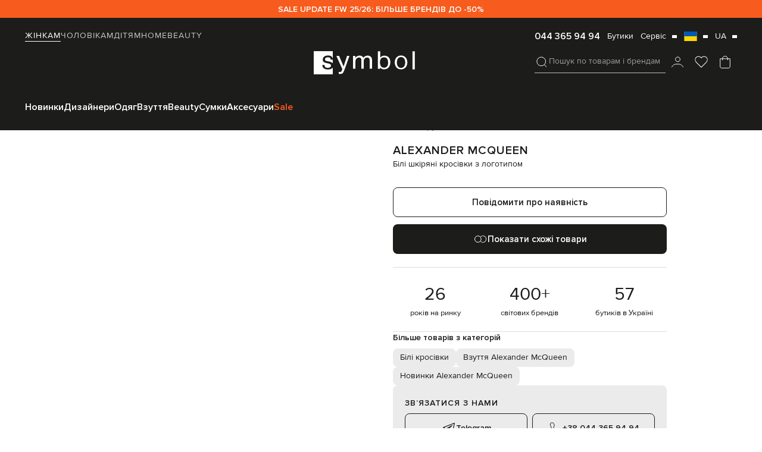

--- FILE ---
content_type: text/html; charset=UTF-8
request_url: https://symbol.ua/uk/store/belye-kozanye-krossovki-s-logotipom-alexander-mcqueen-781742wiee9-belyj
body_size: 65577
content:
<!DOCTYPE html>
<html lang="uk" guest="1">
    <head>
        <script>
    var dataLayer = [];
</script>
                    <script>
                dataLayer.push({'test_ab': 'not_login'});
            </script>
                        
        <meta charset="UTF-8" />
        <meta http-equiv="Content-Language" content="uk" />
        
                <meta name="viewport" content="initial-scale=1.0, maximum-scale=1.0, width=device-width" />
                
		       
        <meta name="apple-itunes-app" content="app-id=1577892971"/>
		        <meta name="mobile-web-app-capable" content="yes" />
        <meta name="csrf-param" content="_csrf">
<meta name="csrf-token" content="6r_tyk5yAKfaCDZBW88SQp1BRal5s3e11b4kCts3Hfupjaf9CSMt8I1_cxA9vWgO2TA86k7fJvChjWA54kFtrg==">
        <title>Alexander McQueen - Білі шкіряні кросівки з логотипом 781742WIEE9 купити в Symbol</title>
        
        <link rel="preload" as="image" href="/assets/gray.png" />
        <link rel="preload" as="image" href="https://media3.symbol.ua/aio-images/8b/b0/8bb0710579984a35443cdd73a71c6194/6f0cfdb7-9175-4552-a4cb-a747a39f4fc6.jpg" fetchpriority="high">
        
            <script language='javascript'>
            function getKsClickID() {
                var queryString = window.location.search;
                var urlParams = new URLSearchParams(queryString);
                return urlParams.get('ks_click_id');
            }
            function getKsUtmCampaign() {
                var queryString = window.location.search;
                var urlParams = new URLSearchParams(queryString);
                return urlParams.get('utm_campaign');
            }
            (function (a, b) {
                window[a] = window[a] || [];
                window[a].push({
                    nxInit: new Date().getTime(),
                    event: 'load'
                });
                window[a].push({
                    key: 'cp1',
                    value: getKsClickID()
                });
                window[a].push({
                    key: 'cp2',
                    value: getKsUtmCampaign()
                });
                window[a].push({
                    key: 'cp3',
                    value: 'pageView'
                });
                var c = document.getElementsByTagName('script')[0],
                    d = document.createElement('script');
                d.async = true;
                d.src = 'https://s.nexinsight.com.ua/?sd=' + b + '&c=' + a;
                c.parentNode.insertBefore(d, c);
            })('nxDef', '07ea4027-31ab-7030-ae50-9ccfdd7fb76e');
    </script>        
                   
        <script async src="https://www.googleoptimize.com/optimize.js?id=OPT-M2WF959"></script>	
		     

                
        
		<link rel="apple-touch-icon" sizes="180x180" href="/favicon/apple-touch-icon.png">
		<link rel="icon" type="image/png" sizes="32x32" href="/favicon/favicon-32x32.png">
		<link rel="icon" type="image/png" sizes="16x16" href="/favicon/favicon-16x16.png">
        
		<meta name="msapplication-TileColor" content="#1c1c1b">
		<meta name="theme-color" content="#1c1c1b">
        <link rel="manifest" href="/manifest.json">

        <link rel='alternate' hreflang='uk-ua' href='https://symbol.ua/uk/store/belye-kozanye-krossovki-s-logotipom-alexander-mcqueen-781742wiee9-belyj'>
<link rel='alternate' hreflang='ru-ua' href='https://symbol.ua/store/belye-kozanye-krossovki-s-logotipom-alexander-mcqueen-781742wiee9-belyj'>

        <!-- Criteo Loader File -->
        <script type="text/javascript" src="//dynamic.criteo.com/js/ld/ld.js?a=122463" async="true"></script>
        <!-- END Criteo Loader File -->  
        <script type="text/javascript">    
                            window.userEmailCriteo = { event: "setEmail", email: ""};
                    </script>
        <!-- CAPTCHA -->
        <script>
    (function() {

        window.onloadCaptcha1 = () => {
            grecaptcha.render('recaptcha1', {
                'sitekey' : '6Lddgc0UAAAAALpEf6lqmvq389bZmdog44mNjV7-',
                'callback' : verifyCallback
            });
        };

        window.onloadCaptcha2 = () => {
            grecaptcha.render('recaptcha2', {
                'sitekey' : '6Lddgc0UAAAAALpEf6lqmvq389bZmdog44mNjV7-',
                'callback' : verifyCallback
            });
        };

        window.onloadCaptcha3 = () => {
            grecaptcha.render('recaptcha3', {
                'sitekey' : '6Lddgc0UAAAAALpEf6lqmvq389bZmdog44mNjV7-',
                'callback' : verifyCallback
            });
        };

        window.verifyCallback = (response) => {

        };
    })();
</script>

        <meta name="description" content="Alexander McQueen Білі шкіряні кросівки з логотипом 781742WIEE9 купити в інтернет-магазині Symbol ★ Оригінал ✈ Доставка по Києву і всій Україні ➤ Примірка і легке повернення">
<meta name="keywords" content="Alexander McQueen Білі шкіряні кросівки з логотипом 781742WIEE9">
<meta property="og:title" content="Alexander McQueen - Білі шкіряні кросівки з логотипом 781742WIEE9 купити в Symbol">
<meta property="og:description" content="Alexander McQueen Білі шкіряні кросівки з логотипом 781742WIEE9 купити в інтернет-магазині Symbol ★ Оригінал ✈ Доставка по Києву і всій Україні ➤ Примірка і легке повернення">
<meta property="og:image" content="https://media3.symbol.ua/aio-images/8b/b0/8bb0710579984a35443cdd73a71c6194/d26fb9a2-52ee-406b-9367-66f223c280a6.jpg">
<meta property="og:type" content="article">
<meta property="og:site_name" content="Symbol">
<meta property="og:url" content="https://symbol.ua/uk/store/belye-kozanye-krossovki-s-logotipom-alexander-mcqueen-781742wiee9-belyj">
<meta property="og:locale" content="uk">
<link href="https://symbol.ua/uk/store/belye-kozanye-krossovki-s-logotipom-alexander-mcqueen-781742wiee9-belyj" rel="canonical">
<link href="/assets/webpack/style/43dbb79.css?v=1769183811" rel="stylesheet">
<style>   /*STORES STYLE*/
   .popup.popup_stores-popup.center .main-container {
    width: 100% !important;
    max-width: 790px;
    min-height: 438px;
}    
.stores-table-popup .cities-shops .shop-item{
    display: none;
}
.stores-table-popup .cities-tabs button {
    display: none;
}

.te-popup_stock.desk-stock-btn {
    display: none;
}

.te-popup_stock.mob-stock-btn,
.popup_size-popup {
    display: block;
}

.te-new-popshopstock {
    padding: 50px 40px 60px 40px;
    overflow-y: auto!important;
}
.te-new-popshopstock h3 {
    font-weight: 600;
    font-size: 24px;
    line-height: 140%;
    margin-bottom: 15px;
}

.te-new-popshopstock .te-new-popshopstock__top {
    margin-bottom: 12px;
}

.te-new-popshopstock__sizes-title {
    display: block;
    font-family: 'Proxima Nova';
    font-size: 14px;
    line-height: 14px;
    color: #1C1C1B;
}
.te-new-popshopstock__availability-btn {
    margin-top: 16px;
    width: 100%;
    display: flex;
    align-items: center;
    justify-content: center;
    text-align: center;
    font-family: 'Proxima Nova';
    font-weight: 600;
    font-size: 15px;
    color: #1C1C1B;
    line-height: 1.3;
    padding: 12px 16px;
    box-sizing: border-box;
    border: 1px solid #1C1C1B;
    border-radius: 8px;
}

.te-new-popshopstock__sizes-buttons {
    display: flex;
    flex-wrap: wrap;
    gap: 8px;
    margin-top: 12px;
}

.te-new-popshopstock__sizes-buttons button {
    display: flex;
    align-items: center;
    justify-content: center;
    text-align: center;
    border-radius: 4px;
    border: 1px solid #C6C6C6;
    height: 40px;
    padding: 0 30px;
    box-sizing: border-box;
    font-weight: 400;
    font-size: 14px;
    flex: 1;
    width: 100%;
    line-height: 1.4;
    color: #1C1C1B;
    text-transform: uppercase;
}

.te-new-popshopstock__sizes-buttons button.checked {
    border-color: #1C1C1B;
}

.te-new-popshopstock__product-cities-info {
    margin-top: 30px;
}

.te-new-popshopstock__cities-tabs {
    display: flex;
    flex-wrap: wrap;
    gap: 6px 12px;
}

.te-new-popshopstock__cities-tabs > * {
    display: block;
    font-weight: 600;
    font-size: 14px;
    line-height: 1.4;
    letter-spacing: 1px;
    text-transform: uppercase;
    color: #727271;
    border-bottom: 1px solid transparent;
}

.te-new-popshopstock__cities-tabs > *.active {
    border-bottom-color: #1C1C1B;
    color: #1C1C1B;
}

.te-new-popshopstock .mfp-close {
    width: 40px;
    height: 40px;
    right: 0;
    top: 0;
    font-size: 0;
    margin: 0;
    display: flex;
    align-items: center;
    justify-content: center;
}

.te-new-popshopstock__cities-shops .shop-item__name {
    font-size: 18px;
}

.te-new-popshopstock__cities-shops {
    display: flex;
    flex-direction: column;
    overflow-y: auto;
}

.te-new-popshopstock .shop-item__contacts {
    display: grid;
    grid-template-columns: repeat(2, 1fr);
    grid-gap: 0 10px;
    margin-top: 12px;
}

.te-new-popshopstock .shop-item__phones {
    display: flex;
    flex-wrap: wrap;
    gap: 5px 10px;
    justify-content: flex-end;
    flex-direction: column;
}

.te-new-popshopstock .shop-item__phones a {
    display: block;
    text-align: right;
    font-weight: 400;
    font-size: 13px;
    line-height: 1.4;
    color: #1C1C1B;
    font-variant-numeric: tabular-nums;
}

.te-new-popshopstock .shop-item__sizes {
    margin-top: 12px;
    display: block;
    font-size: 13px;
    line-height: 1.4;
    color: #1C1C1B;
    font-variation-settings: 'slnt' 0;
}

.te-new-popshopstock .shop-item__sizes *{
    text-transform: uppercase;
    font-size: inherit;
    font-weight: 600;
    line-height: inherit;
    color: inherit;
}

.te-new-popshopstock .shop-item__map-block {
    margin-top: 10px;
    display: flex;
    flex-direction: column;
}

.te-new-popshopstock .shop-item__map-block iframe {
    display: none;
    height: 150px;
    width: 100%;
    margin-top: 15px;
}

.te-new-popshopstock .shop-item__map-block.active iframe {
    display: block;
}

.te-new-popshopstock .shop-item__map-btn {
    box-sizing: border-box;
    display: grid;
    width: fit-content;
    grid-template-columns: repeat(2, max-content);
    align-items: center;
    grid-gap: 0 10px;
    color: #1C1C1B;
}

.te-new-popshopstock .shop-item__map-btn:after {
    content: '';
    background-image: url("data:image/svg+xml,%3Csvg width='8' height='4' viewBox='0 0 8 4' fill='none' xmlns='http://www.w3.org/2000/svg'%3E%3Cpath d='M8 0H0L4 4L8 0Z' fill='%231C1C1B'/%3E%3C/svg%3E%0A");
    background-size: 8px 4px;
    background-position: center;
    background-repeat: no-repeat;
    display: block;
    width: 8px;
    height: 4px;
}

.shop-item__map-btn.active:after {
    transform: scale(1,-1);
}

.te-new-popshopstock .shop-item__order-btn {
    display: flex;
    align-items: center;
    justify-content: center;
    padding: 12px 16px;
    background: #1C1C1B;
    border-radius: 8px;
    text-align: center;
    width: 100%;
    font-family: 'Proxima Nova';
    font-weight: 600;
    font-size: 15px;
    color: #FFFFFF;
    margin-top: 12px;
}
.te-new-popshopstock .shop-item__work {
    display: flex;
    flex-direction: column;
}

.te-new-popshopstock .shop-item__work * {
    display: block;
    font-size: 13px;
    line-height: 1.4;
    text-align: left;
    color: #727271;
}      

.te-new-popshopstock .shop-item__work * + * {
    margin-top: 4px;
}

.te-new-popshopstock .shop-item__work .shop-item__map-btn-block {
    box-sizing: border-box;
    display: grid;
    width: fit-content;
    grid-template-columns: repeat(2, max-content);
    align-items: center;
    grid-gap: 0 10px;
    color: #1C1C1B;            
    align-self: start;
    margin-top: auto;   
    font-weight: 400;
    font-size: 13px; 
    padding-top: 6px;                
} 

.te-new-popshopstock .shop-item__work .shop-item__map-btn-block .shop-item__map-btn{
    color: #1C1C1B;
    display: grid;
    font-weight: 400;
    font-size: 13px;     
}

.te-new-popshopstock__shop-item {
    margin-top: 16px;
    padding: 16px 0;
    display: flex;
    flex-direction: column;
    border-top: 1px solid #DDDDDC;
}

.te-new-popshopstock__shop-item.fade {
    display: none;
}

.te-new-popshopstock .shop-item__geo-name {
    display: block;
    margin-top: 8px;
    font-weight: 400;
    font-size: 14px;
    line-height: 1.4;
    color: #1C1C1B;
}

.te-new-popshopstock .product-info__top {
    display: grid;
    grid-template-columns: 120px 1fr;
    grid-gap: 0 8px;
}

.te-new-popshopstock .product-info__img {
    display: block;
    height: 140px;
    width: 100%;
}

.te-new-popshopstock .product-info__price,
.te-new-popshopstock .product-info__old-price {
    font-size: 16px;
    line-height: 1.4;
    color: #FF0000;
    display: block;
}

.te-new-popshopstock .product-info__price {
    font-weight: 600;
}

.te-new-popshopstock .product-info__old-price {
    text-decoration: line-through;
    color: #727271;
}

.te-new-popshopstock .product-info__price-block .price {
    color: #FF0000;
}

.te-new-popshopstock .product-info__price-block .regular-price {
    color: #1C1C1B;
}        

.te-new-popshopstock .product-info__price-block {
    display: flex;
    align-items: center;
    gap: 0 8px;
    justify-content: start;
}

.te-new-popshopstock .product-info__title-block {
    display: flex;
    flex-direction: column;
    margin-bottom: 8px;
}

.te-new-popshopstock .product-info__descr {
    font-weight: 400;
    font-size: 13px;
    line-height: 1.4;
    display: block;
    margin-top: 4px;
    color: #1C1C1B;
}

.te-new-popshopstock .product-info__name {
    font-weight: 600;
    font-size: 14px;
    line-height: 1.4;
    text-transform: uppercase;
    color: #1C1C1B;
}

.te-new-popshopstock__sizes-tabs {
    margin-top: 15px;
}



@media screen and (max-width: 1024px) {

    .popup.popup_stores-popup .main-container {
        min-width: 80vw;
    }
}
@media screen and (max-width: 40em) {
    .popup-open .popup.popup_stores-popup .main-container{
        height: 100% !important;
        width: 100% !important;
        /*min-height: 100vh!important;
        min-width: 100vw;*/
    }

    .te-new-popshopstock {
        padding: 40px 16px;
        
    }

    .te-new-popshopstock .shop-item__phones {
        flex-direction: column;
        gap: 7px 0;
        align-items: flex-end;
    }

    .te-new-popshopstock__sizes-buttons button {
        padding: 0 16px;
        box-sizing: border-box;
    }
}@charset "UTF-8";@-webkit-keyframes spinRecomend{to{-webkit-transform:rotate(360deg);transform:rotate(360deg)}}@keyframes spinRecomend{to{-webkit-transform:rotate(360deg);transform:rotate(360deg)}}.product-popup-wrapper{position:fixed;left:50%;top:50%;z-index:99999999;background:#fff;max-width:900px;width:100%;-webkit-transform:translate(-50%,-50%);-ms-transform:translate(-50%,-50%);transform:translate(-50%,-50%)}.product-popup-wrapper[data-product-popup=onclick-not-select]{max-width:490px;width:100%}.product-popup-wrapper__size-select-title{font-weight:600;font-size:24px;line-height:1.4;display:block;color:#1c1c1b}.product-popup-wrapper__size-list{margin-top:16px;display:-webkit-box;display:-ms-flexbox;display:flex;-ms-flex-wrap:wrap;flex-wrap:wrap;gap:8px;overflow-x:auto;overflow-y:hidden;scrollbar-width:none}.product-popup-wrapper__size-item{display:-webkit-box;display:-ms-flexbox;display:flex;-webkit-box-pack:center;-ms-flex-pack:center;justify-content:center;-webkit-box-align:center;-ms-flex-align:center;align-items:center;height:36px;min-width:60px;border:1px solid #c6c6c6;border-radius:4px;text-align:center;font-weight:400;font-size:14px;line-height:1.4;text-transform:uppercase;color:#1c1c1b;cursor:pointer}.product-popup-wrapper__submit-btn{max-width:100%;width:100%}.product-popup-wrapper__size-item.active,.product-popup-wrapper__size-item:hover{border-color:#1c1c1b}.product-popup-wrapper__title{font-family:'Proxima Nova';font-weight:600;font-size:24px;line-height:1.4;color:#1c1c1b}.product-popup-wrapper__close-btn{display:-webkit-box;display:-ms-flexbox;display:flex;-webkit-box-align:center;-ms-flex-align:center;align-items:center;-webkit-box-pack:center;-ms-flex-pack:center;justify-content:center;width:40px;height:40px;margin-top:4px;margin-right:4px;margin-left:auto;position:relative;z-index:1111}.product-popup-wrapper__close-btn:after,.product-popup-wrapper__close-btn:before{content:'';width:16px;height:1px;background:#1c1c1b;position:absolute}.product-popup-wrapper__close-btn:after{-webkit-transform:rotate(-45deg);-ms-transform:rotate(-45deg);transform:rotate(-45deg)}.product-popup-wrapper__close-btn:before{-webkit-transform:rotate(45deg);-ms-transform:rotate(45deg);transform:rotate(45deg)}.product-popup-wrapper__main-block{padding:0 24px 24px}.product-popup-wrapper__main-block table{border-collapse:collapse;table-layout:fixed;width:100%}.product-popup-wrapper__main-block table td,.product-popup-wrapper__main-block table th{padding:12px 0;text-align:center;font-weight:400;font-size:16px;color:#1c1c1b}.product-popup-wrapper__main-block tbody td{border-top:1px solid #ebebeb}.product-popup-wrapper__main-block tbody tr:last-child td{border-bottom:1px solid #ebebeb}.product-popup-wrapper__select-block{margin-top:16px;margin-bottom:12px;position:relative}.product-popup-wrapper__current-select-title{font-weight:400;font-size:14px;line-height:1.4;display:block;color:#727271}.product-popup-wrapper__current-select-btn{cursor:pointer;display:grid;grid-template-columns:repeat(2,-webkit-max-content);grid-template-columns:repeat(2,max-content);-webkit-box-align:center;-ms-flex-align:center;align-items:center;grid-gap:0 2px}.product-popup-wrapper__current-select-btn:after{content:'';width:24px;height:24px;background-size:24px;background-position:1px center;background-image:url("data:image/svg+xml,%3Csvg width='23' height='18' viewBox='0 0 23 18' fill='none' xmlns='http://www.w3.org/2000/svg'%3E%3Cpath d='M17.25 7.125L11.5 11.625L5.75 7.125' stroke='%23727271' stroke-linecap='round' stroke-linejoin='round'/%3E%3C/svg%3E%0A")}.product-popup-wrapper__current-select-list{display:-webkit-box;display:-ms-flexbox;display:flex;-webkit-box-orient:vertical;-webkit-box-direction:normal;-ms-flex-direction:column;flex-direction:column;position:absolute;top:100%;width:100%;left:0;z-index:11}.product-popup-wrapper__to-cart-btn{display:none;max-width:100%;width:100%}@media (max-width:640.99px){.product-popup-wrapper{height:100%;left:-100%;top:0;-webkit-transform:unset;-ms-transform:unset;transform:unset;-webkit-transition:left .5s;-o-transition:left .5s;transition:left .5s}.product-popup-wrapper.open{left:0}.product-popup-wrapper__main-block{padding:0 12px 12px}.product-popup-wrapper__main-block table td,.product-popup-wrapper__main-block table th{font-size:12px;padding:12px;width:100%}.product-popup-wrapper__main-block table td:first-child,.product-popup-wrapper__main-block table th:first-child{padding-left:0}.product-popup-wrapper__main-block table td:last-child,.product-popup-wrapper__main-block table th:last-child{padding-right:0}.product-popup-wrapper__to-cart-btn{margin-top:16px}.product-popup-wrapper__main-block tbody tr{position:relative;cursor:pointer}.product-popup-wrapper__main-block tbody tr.checked:after,.product-popup-wrapper__main-block tbody tr:hover:after{content:'';position:absolute;width:calc(100% + 4px);height:calc(100% - 4px);top:2px;left:-2px;border:1px solid #1c1c1b;z-index:1;border-radius:4px}.product-popup-wrapper[data-product-popup=onclick-not-select]{max-width:100%;width:100%}}@media (max-width:480.99px){.product-popup-wrapper__main-block table td,.product-popup-wrapper__main-block table th{font-size:10px}}@media (max-width:380.99px){.product-popup-wrapper__main-block table td,.product-popup-wrapper__main-block table th{font-size:9px;padding:10px}.product-popup-wrapper__main-block table td:first-child,.product-popup-wrapper__main-block table th:first-child{padding-left:0}.product-popup-wrapper__main-block table td:last-child,.product-popup-wrapper__main-block table th:last-child{padding-right:0}}.close-aviability-popup-wrapper,.close-product-popup-wrapper,.close-similiar-wrapper{position:fixed;z-index:1111;background:rgba(28,28,27,.8);width:100%;height:100%;left:0;top:0;cursor:pointer}.similiar-wrapper{position:fixed;left:50%;top:50%;-webkit-transform:translate(-50%,-50%);-ms-transform:translate(-50%,-50%);transform:translate(-50%,-50%);z-index:11111;background:#fff;height:-webkit-fit-content;height:-moz-fit-content;height:fit-content;width:100%;max-width:940px;overflow:hidden;max-height:80vh}.similiar-wrapper__close-btn{display:-webkit-box;display:-ms-flexbox;display:flex;-webkit-box-align:center;-ms-flex-align:center;align-items:center;-webkit-box-pack:center;-ms-flex-pack:center;justify-content:center;width:40px;height:40px;position:absolute;right:4px;top:4px}.similiar-wrapper__close-btn:after,.similiar-wrapper__close-btn:before{content:'';width:16px;height:1px;background:#1c1c1b;position:absolute}.similiar-wrapper__close-btn:after{-webkit-transform:rotate(-45deg);-ms-transform:rotate(-45deg);transform:rotate(-45deg)}.similiar-wrapper__close-btn:before{-webkit-transform:rotate(45deg);-ms-transform:rotate(45deg);transform:rotate(45deg)}.similiar-wrapper__main-block{padding:24px}.similiar-wrapper__title{font-weight:600;font-size:24px;line-height:1.4;color:#1c1c1b}.similiar-wrapper .slider-block .next-btn,.similiar-wrapper .slider-block .prev-btn{top:calc(50% - 35px)}.similiar-wrapper__list{margin-top:16px}.similiar-wrapper__list.owl-carousel:not(.owl-loaded){height:335px;overflow:hidden;display:-webkit-box!important;display:-ms-flexbox!important;display:flex!important}.similiar-wrapper__item{display:block}.similiar-wrapper__item-about,.similiar-wrapper__item-link{display:-webkit-box;display:-ms-flexbox;display:flex;-webkit-box-orient:vertical;-webkit-box-direction:normal;-ms-flex-direction:column;flex-direction:column;gap:8px 0}.similiar-wrapper__item-about{-webkit-box-align:center;-ms-flex-align:center;align-items:center}.similiar-wrapper__item-thumb{position:relative;padding:12px;background:#e7e7e7}.similiar-wrapper__item-new-title,.similiar-wrapper__item-wishlist-btn{position:absolute;z-index:1}.similiar-wrapper__item-new-title{left:16px;top:16px}.similiar-wrapper__item-wishlist-btn{right:6px;top:6px}.similiar-wrapper__item-img{display:block;-o-object-fit:contain;object-fit:contain;-o-object-position:center;object-position:center;height:335px}.similiar-wrapper__item-name{font-weight:600;font-size:14px;line-height:1.4;letter-spacing:1px;text-transform:uppercase;color:#1c1c1b;overflow:hidden;-o-text-overflow:ellipsis;text-overflow:ellipsis;display:-webkit-box;-webkit-line-clamp:1;-webkit-box-orient:vertical;height:calc(1.4em*1)}.similiar-wrapper__item-name,.similiar-wrapper__item-price{text-align:center;display:block}@media (max-width:640.99px){.similiar-wrapper__item{padding:8px}.similiar-wrapper__item-img{height:160px}.similiar-wrapper__item-name{font-size:12px}.similiar-wrapper__item-price,.similiar-wrapper__item-price-block{margin-top:4px}}.product-about{margin-top:16px}.product-about__swiper{aspect-ratio:.6907;width:560px;max-width:100%}.product-about__columns{display:grid;grid-template-columns:auto 1fr;grid-gap:0 40px;margin-top:20px}.product-about__thumb{display:block;height:100%;font-size:0}.product-about__thumb-video{display:block;width:100%}.product-about__thumb-img{display:block;width:100%;height:auto;-o-object-fit:cover;object-fit:cover}.product-about__thumb-video{height:100%;-o-object-fit:cover;object-fit:cover;-o-object-position:center;object-position:center;font-size:0;border:unset;outline:unset}.product-about__slider-block{position:relative}.product-about__thumbnails{position:relative;width:100%}.product-about__swiper-button-down.disabled,.product-about__swiper-button-up.disabled{display:none}.product-about__swiper-button-down,.product-about__swiper-button-up{position:absolute;left:50%;-webkit-transform:translateX(-50%);-ms-transform:translateX(-50%);transform:translateX(-50%);height:35px;width:50px;background:0 0;opacity:.6;border-radius:6px;display:-webkit-box;display:-ms-flexbox;display:flex;-webkit-box-align:center;-ms-flex-align:center;align-items:center;-webkit-box-pack:center;-ms-flex-pack:center;justify-content:center;z-index:111}.product-about:hover .swiper-button-down,.product-about:hover .swiper-button-up,.product-about__swiper-button-down:hover,.product-about__swiper-button-up:hover{opacity:1}.product-about__swiper-button-down:after,.product-about__swiper-button-up:after{content:'';width:24px;height:24px;background-position:center;background-repeat:no-repeat;background-size:24px;background-image:url("data:image/svg+xml,%3Csvg width='24' height='24' viewBox='0 0 24 24' fill='none' xmlns='http://www.w3.org/2000/svg'%3E%3Cpath d='M6 8.99996L12 14.9999L18 8.99996' stroke='%2336363D' stroke-width='1.5'/%3E%3C/svg%3E%0A")}.product-about__swiper-button-up:after{-webkit-transform:scale(1,-1);-ms-transform:scale(1,-1);transform:scale(1,-1)}.product-about__similiar-big-btn,.product-about__similiar-btn{display:-webkit-box;display:-ms-flexbox;display:flex;-webkit-box-align:center;-ms-flex-align:center;align-items:center;gap:0 4px;padding:0 8px;line-height:1.4;font-weight:600}.product-about__similiar-btn{position:absolute;right:14px;bottom:16px;height:32px;color:#1c1c1b;opacity:1;background:rgba(255,255,255,.78);border-radius:6px;z-index:111;font-size:14px}.product-about__similiar-big-btn{width:100%;max-width:100%;margin-top:12px;font-size:15px}.product-about__pagination-wrapper{display:-webkit-box;display:-ms-flexbox;display:flex;-webkit-box-orient:vertical;-webkit-box-direction:normal;-ms-flex-direction:column;flex-direction:column;gap:12px 0;position:absolute;top:50%;left:-12px;-webkit-transform:translateY(-50%);-ms-transform:translateY(-50%);transform:translateY(-50%)}.product-about__swiper-button-next,.product-about__swiper-button-prev{-webkit-clip-path:path("M0 8V0L6 4.13793L0 8Z");clip-path:path("M0 8V0L6 4.13793L0 8Z");width:6px!important;height:8px!important;background:#1c1c1b;position:unset!important;display:block;margin:0!important;right:auto!important;left:auto!important;top:auto!important;-webkit-transform:unset!important;-ms-transform:unset!important;transform:unset!important}.product-about__swiper-button-prev{-webkit-transform:scale(-1,1)!important;-ms-transform:scale(-1,1)!important;transform:scale(-1,1)!important}.fancybox-container.fancybox-product .fancybox-button div,.fancybox-container.fancybox-product .fancybox-button--close svg,.fancybox-container.fancybox-product .fancybox-button--zoom svg,.product-about__swiper-button-next.swiper-button-disabled,.product-about__swiper-button-prev.swiper-button-disabled{display:none}.product-about__swiper-button-next:after,.product-about__swiper-button-prev:after{content:unset}.product-about__swiper-pagination{display:-webkit-box;display:-ms-flexbox;display:flex;position:unset!important;margin:0;-webkit-box-orient:horizontal;-webkit-box-direction:normal;-ms-flex-direction:row;flex-direction:row;gap:0 12px}.product-about__swiper-pagination .swiper-pagination-bullet{background-color:transparent;margin:0!important;-webkit-transform:unset!important;-ms-transform:unset!important;transform:unset!important;opacity:1!important;width:8px}.product-about__swiper-pagination .swiper-pagination-bullet:not(.has-video){border-radius:50%;border:1px solid #c6c6c6}.product-about__swiper-pagination .swiper-pagination-bullet.has-video{border-radius:0;height:8px;background-image:url("data:image/svg+xml,%3Csvg width='6' height='8' viewBox='0 0 6 8' fill='none' xmlns='http://www.w3.org/2000/svg'%3E%3Cpath d='M0 8V0L6 4.13793L0 8Z' fill='%231C1C1B'/%3E%3C/svg%3E%0A");background-size:6px 8px;background-position:center;background-repeat:no-repeat}.product-about__swiper-pagination.swiper-pagination-vertical.swiper-pagination-bullets,.product-about__swiper-pagination.swiper-vertical>.swiper-pagination-bullets{-webkit-transform:unset;-ms-transform:unset;transform:unset}.product-about__swiper-pagination .swiper-pagination-bullet-active.has-video,.product-about__swiper-pagination .swiper-pagination-bullet.has-video:hover{border-radius:0!important}.product-about__swiper-pagination .swiper-pagination-bullet-active:not(.has-video),.product-about__swiper-pagination .swiper-pagination-bullet:not(.has-video):hover{background:#1c1c1b;border:1px solid #c6c6c6}.product-about__swiper-pagination .swiper-pagination-bullet:not(.has-video){height:8px}.product-about__similiar-btn:hover{opacity:1}.product-about__similiar-big-btn:before,.product-about__similiar-btn:before{content:'';width:24px;height:24px;background-size:24px;background-repeat:no-repeat;background-position:center;background-image:url("data:image/svg+xml,%3Csvg width='24' height='24' viewBox='0 0 24 24' fill='none' xmlns='http://www.w3.org/2000/svg'%3E%3Cpath fill-rule='evenodd' clip-rule='evenodd' d='M12.5419 15.4434C12.3766 15.6691 12.1954 15.8824 12 16.0818C13.0588 17.1623 14.5344 17.8327 16.1667 17.8327C19.3883 17.8327 22 15.221 22 11.9993C22 8.77769 19.3883 6.16602 16.1667 6.16602C14.5344 6.16602 13.0588 6.8364 12 7.91686C12.1954 8.11626 12.3766 8.32962 12.5419 8.5553C13.4529 7.59687 14.74 6.99935 16.1667 6.99935C18.9281 6.99935 21.1667 9.23793 21.1667 11.9993C21.1667 14.7608 18.9281 16.9993 16.1667 16.9993C14.74 16.9993 13.4529 16.4018 12.5419 15.4434Z' fill='%231C1C1B'/%3E%3Ccircle cx='7.83333' cy='11.9997' r='5.33333' stroke='%231C1C1B'/%3E%3C/svg%3E%0A")}.product-about__similiar-big-btn:before{background-image:url('data:image/svg+xml,<svg width="24" height="24" viewBox="0 0 24 24" fill="none" xmlns="http://www.w3.org/2000/svg"><path d="M16.166 6.16602C19.3876 6.16602 21.9998 8.77751 22 11.999L21.9922 12.2998C21.8358 15.3818 19.2869 17.833 16.166 17.833L15.8662 17.8252C14.3531 17.7484 12.9935 17.0937 12 16.0791C12.1954 15.8795 12.3766 15.6663 12.542 15.4404C13.453 16.3995 14.739 16.9988 16.166 16.999C18.9274 16.999 21.166 14.7604 21.166 11.999C21.1658 9.23775 18.9273 6.99902 16.166 6.99902C14.7393 6.99921 13.4529 7.59787 12.542 8.55664C12.3766 8.33083 12.1954 8.11746 12 7.91797C13.0587 6.83732 14.5338 6.16619 16.166 6.16602Z" fill="white"/><circle cx="7.83333" cy="11.9996" r="5.33333" stroke="white"/></svg>')}.product-about__swiper-button-up{top:14px}.product-about__swiper-button-down{bottom:14px}.product-about__stickers{display:-webkit-box;display:-ms-flexbox;display:flex;-webkit-box-pack:justify;-ms-flex-pack:justify;justify-content:space-between;-webkit-box-align:center;-ms-flex-align:center;align-items:center;position:absolute;left:0;width:100%;z-index:111;padding-left:14px;padding-right:6px;top:6px}.product-about__zoom-btn{display:none;width:40px;height:40px}.product-about__swiper-slide.swiper-slide-active{height:calc(100% - 120px)}.product-about__swiper-slide:not(:first-child){border-top:5px solid #fff}.fancybox-container:not(.fancybox-product){opacity:0}.fancybox-container.fancybox-product{background:#fff;opacity:1}.fancybox-container.fancybox-product .fancybox-button{width:40px;height:40px;display:-webkit-box;display:-ms-flexbox;display:flex;-webkit-box-align:center;-ms-flex-align:center;align-items:center;-webkit-box-pack:center;-ms-flex-pack:center;justify-content:center;padding:0!important;background:#fff;position:unset;cursor:pointer}.fancybox-container.fancybox-product .fancybox-navigation{position:absolute;top:50%;left:0;-webkit-transform:translateY(-50%);-ms-transform:translateY(-50%);transform:translateY(-50%);width:100%;display:-webkit-box;display:-ms-flexbox;display:flex;-webkit-box-pack:justify;-ms-flex-pack:justify;justify-content:space-between;padding:0 20px;z-index:111111}.fancybox-container.fancybox-product .fancybox-toolbar{display:-webkit-box;display:-ms-flexbox;display:flex;-webkit-box-orient:horizontal;-webkit-box-direction:normal;-ms-flex-direction:row;flex-direction:row;right:12px}.fancybox-container.fancybox-product .fancybox-button--zoom:after{content:'';width:24px;height:24px;background-size:24px;background-repeat:no-repeat;background-position:center;background-image:url("data:image/svg+xml,%3Csvg width='24' height='24' viewBox='0 0 24 24' fill='none' xmlns='http://www.w3.org/2000/svg'%3E%3Cpath d='M11 19C15.4183 19 19 15.4183 19 11C19 6.58172 15.4183 3 11 3C6.58172 3 3 6.58172 3 11C3 15.4183 6.58172 19 11 19Z' stroke='%231C1C1B' stroke-linecap='round' stroke-linejoin='round'/%3E%3Cpath d='M21 21L16.65 16.65' stroke='%231C1C1B' stroke-linecap='square' stroke-linejoin='round'/%3E%3Cpath d='M11 8V14' stroke='%231C1C1B' stroke-linecap='square' stroke-linejoin='round'/%3E%3Cpath d='M8 11H14' stroke='%231C1C1B' stroke-linecap='square' stroke-linejoin='round'/%3E%3C/svg%3E%0A")}.fancybox-container.fancybox-product .fancybox-button--play svg{width:24px;height:24px}.fancybox-container.fancybox-product .fancybox-button--play path{fill:transparent;stroke:#1c1c1b;stroke-width:1px}.fancybox-container.fancybox-product .fancybox-button--close,.fancybox-container.fancybox-product .fancybox-infobar{display:-webkit-box;display:-ms-flexbox;display:flex;-webkit-box-align:center;-ms-flex-align:center;align-items:center}.fancybox-container.fancybox-product .fancybox-button--close{-webkit-box-pack:center;-ms-flex-pack:center;justify-content:center;position:relative}.fancybox-container.fancybox-product .fancybox-button--close:after,.fancybox-container.fancybox-product .fancybox-button--close:before{content:'';width:16px;height:1px;background:#1c1c1b;position:absolute}.fancybox-container.fancybox-product .fancybox-button--close:after{-webkit-transform:rotate(-45deg);-ms-transform:rotate(-45deg);transform:rotate(-45deg)}.fancybox-container.fancybox-product .fancybox-button--close:before{-webkit-transform:rotate(45deg);-ms-transform:rotate(45deg);transform:rotate(45deg)}.fancybox-container.fancybox-product .fancybox-infobar{padding:0;left:12px;width:40px;height:40px;gap:0;min-width:auto;color:#1c1c1b;font-size:16px;line-height:auto}.fancybox-container.fancybox-product .fancybox-infobar *{font-size:16px;line-height:1.4;color:#1c1c1b!important}.fancybox-container.fancybox-product .fancybox-button--arrow_left,.fancybox-container.fancybox-product .fancybox-button--arrow_right{width:32px;height:50px;background:#fff;border-radius:6px}.fancybox-container.fancybox-product .fancybox-button--arrow_left:after,.fancybox-container.fancybox-product .fancybox-button--arrow_right:after{content:'';width:24px;height:24px;background-size:24px;background-position:center;display:block}.fancybox-container.fancybox-product .fancybox-button--arrow_left:after{background-image:url("data:image/svg+xml,%3Csvg width='24' height='24' viewBox='0 0 24 24' fill='none' xmlns='http://www.w3.org/2000/svg'%3E%3Cpath d='M15 18L9 12L15 6' stroke='%231C1C1B' stroke-width='1.5'/%3E%3C/svg%3E%0A")}.fancybox-container.fancybox-product .fancybox-button--arrow_right:after{background-image:url("data:image/svg+xml,%3Csvg width='24' height='24' viewBox='0 0 24 24' fill='none' xmlns='http://www.w3.org/2000/svg'%3E%3Cpath d='M9.00002 18L15 12L9.00002 6' stroke='%231C1C1B' stroke-width='1.5'/%3E%3C/svg%3E%0A")}.product-about__pagination-wrapper{display:none}@media (max-width:1249.99px){.product-about__pagination-wrapper{display:-webkit-box;display:-ms-flexbox;display:flex;position:unset;-webkit-transform:unset;-ms-transform:unset;transform:unset;-webkit-box-orient:unset;-webkit-box-direction:unset;-ms-flex-direction:unset;flex-direction:unset;-webkit-box-ordinal-group:2;-ms-flex-order:1;order:1;gap:0 12px;width:-webkit-fit-content;width:-moz-fit-content;width:fit-content;margin-left:auto;margin-right:auto}.product-about__slider-block{display:-webkit-box;display:-ms-flexbox;display:flex;-webkit-box-orient:vertical;-webkit-box-direction:normal;-ms-flex-direction:column;flex-direction:column;gap:12px 0}}@media (max-width:1080.99px){.product-about__swiper{max-width:380px;width:100%}}@media (max-width:980.99px){.product-about__columns{grid-gap:0 24px}}@media (max-width:860.99px){.product-about__columns{display:block}.product-about__swiper{aspect-ratio:.8082;max-width:100%;max-height:100vh}.product-about__swiper-button-down,.product-about__swiper-button-up{-webkit-transform:translateY(-50%) rotate(270deg);-ms-transform:translateY(-50%) rotate(270deg);transform:translateY(-50%) rotate(270deg)}.product-about__swiper-button-up{top:50%;left:0}.product-about__swiper-button-down{right:0;left:auto;top:50%;bottom:auto}}@media (max-width:640.99px){.fancybox-bg,.fancybox-is-open .fancybox-bg{display:none}.fancybox-container.fancybox-product .fancybox-slide--image{padding-bottom:120px;padding-top:55px}.fancybox-about-product{position:fixed;bottom:0;width:100%;z-index:99994;background:#fff;display:-webkit-box;display:-ms-flexbox;display:flex;-webkit-box-pack:justify;-ms-flex-pack:justify;justify-content:space-between;padding:12px;-webkit-box-shadow:0 -10px 30px rgba(0,0,0,.05);box-shadow:0 -10px 30px rgba(0,0,0,.05)}body.about-product-open #bwc-widget-action{-webkit-transition:bottom .3s ease;-o-transition:bottom .3s ease;transition:bottom .3s ease;bottom:90px!important}body.about-product-open #bwc-chat{bottom:150px!important}body.about-product-open #bwc-chat-omnichannel{bottom:156px!important}.fancybox-about-product__price-block{-webkit-box-orient:vertical;-webkit-box-direction:normal;-ms-flex-direction:column;flex-direction:column;-webkit-box-align:start;-ms-flex-align:start;align-items:flex-start;-webkit-box-pack:center;-ms-flex-pack:center;justify-content:center;gap:2px 0}.fancybox-about-product__to-cart-btn{padding:0 55px;margin:0 0 0 auto}.fancybox-about-product__item-price,.fancybox-about-product__new-price,.fancybox-about-product__old-price{font-size:18px}.product-about__zoom-btn{display:block;position:absolute;right:0;bottom:5px;z-index:111}.product-about__mob-wrapp-sku,.product-about__new-item{display:-webkit-box;display:-ms-flexbox;display:flex}.product-about__mob-wrapp-sku{margin-top:24px;-webkit-box-align:center;-ms-flex-align:center;align-items:center;-webkit-box-pack:justify;-ms-flex-pack:justify;justify-content:space-between}.product-about__sku{-webkit-box-ordinal-group:2;-ms-flex-order:1;order:1}.product-about__similiar-btn{position:unset;-webkit-box-ordinal-group:3;-ms-flex-order:2;order:2;background:#ebebeb}.product-about__swiper-slide.swiper-slide-active{height:auto}.product-about__swiper-slide{border-top:unset}.product-about__swiper-slide:not(:first-child){border-top:unset}.product-about__thumb-img,.product-about__thumb-video{height:auto}.product-about__swiper{overflow:hidden}.product-about__swiper-wrapper{display:-webkit-box;display:-ms-flexbox;display:flex}#product-gallery-slider:not(.swiper-initialized) .product-about__swiper-wrapper{-webkit-box-orient:vertical;-webkit-box-direction:normal;-ms-flex-direction:column;flex-direction:column}}.product-about__right-column{max-width:400px;width:100%}.product-about__top-title-block{padding-bottom:16px}.product-about__top-title-block.not-available{padding-bottom:22px;border-bottom:1px solid #dddddc}.product-about__latest-availability{background:rgba(255,0,0,.06);min-height:22px;padding:0 4px;display:-webkit-box;display:-ms-flexbox;display:flex;-webkit-box-align:center;-ms-flex-align:center;align-items:center;-webkit-box-pack:center;-ms-flex-pack:center;justify-content:center;font-size:12px;line-height:1.4;text-align:center;color:red;width:-webkit-fit-content;width:-moz-fit-content;width:fit-content;cursor:default}.product-about__sku{min-height:20px;font-weight:400;font-size:14px;line-height:1.4;color:#727271}.product-about__sku-num{font-size:inherit;line-height:inherit;color:inherit;font-weight:inherit}.product-about__title-info{display:-webkit-box;display:-ms-flexbox;display:flex;-webkit-box-orient:vertical;-webkit-box-direction:normal;-ms-flex-direction:column;flex-direction:column;gap:4px 0;margin-top:16px}.product-about__not-available-btn{width:100%;max-width:100%}.product-about__name{font-weight:600;font-size:20px;line-height:1.4;letter-spacing:1px;text-transform:uppercase;color:#1c1c1b}.product-about__name-link{display:block;color:inherit;font-weight:inherit;line-height:inherit;font-size:inherit}.product-about__info-title{min-height:20px;font-style:normal;font-size:14px;line-height:1.4;color:#1c1c1b}.product-about__price-block{-webkit-box-pack:start;-ms-flex-pack:start;justify-content:flex-start}.product-about__new-price,.product-about__old-price{font-size:22px}.product-about__color-group,.product-about__options-block,.product-about__size-group{display:-webkit-box;display:-ms-flexbox;display:flex;-webkit-box-orient:vertical;-webkit-box-direction:normal;-ms-flex-direction:column;flex-direction:column}.product-about__options-block{margin-top:22px;gap:22px 0}.product-about__color-group,.product-about__size-group{gap:8px 0}.product-about__size-list{display:grid;grid-template-columns:repeat(auto-fill,minmax(var(--max-cell, 120px),1fr));gap:8px;padding:0;margin:0;list-style:none}.product-about__size-list::-webkit-scrollbar{display:none}.product-about__size-item{display:-webkit-box;display:-ms-flexbox;display:flex;-webkit-box-pack:center;-ms-flex-pack:center;justify-content:center;-webkit-box-align:center;-ms-flex-align:center;align-items:center;height:36px;min-width:60px;border:1px solid #c6c6c6;border-radius:4px;text-align:center;text-transform:uppercase;cursor:pointer;padding:0 5px}.product-about__size-item.active,.product-about__size-item:hover,.te-new-popshopstock__sizes-buttons button.checked{border-color:#1c1c1b}.product-about__option-group-title,.product-about__size-item{font-weight:400;font-size:14px;line-height:1.4;color:#1c1c1b}.product-about__sizes-table-btn,.product-about__sizes-titles{-webkit-box-align:center;-ms-flex-align:center;align-items:center}.product-about__sizes-titles{display:-webkit-box;display:-ms-flexbox;display:flex;-webkit-box-pack:justify;-ms-flex-pack:justify;justify-content:space-between}.product-about__sizes-table-btn{display:grid;grid-template-columns:repeat(2,-webkit-max-content);grid-template-columns:repeat(2,max-content);grid-gap:0 4px;font-size:14px;line-height:1.4;text-decoration:underline;color:#1c1c1b}.product-about__sizes-table-btn:hover{text-decoration:unset;color:#383837}.product-about__boutique-availability:before,.product-about__sizes-table-btn:before{width:24px;height:24px;content:'';background-size:24px;background-repeat:no-repeat;background-position:center;background-image:url("data:image/svg+xml,%3Csvg width='24' height='24' viewBox='0 0 24 24' fill='none' xmlns='http://www.w3.org/2000/svg'%3E%3Cpath fill-rule='evenodd' clip-rule='evenodd' d='M9.85207 9.5C9.85207 8.11929 10.9714 7 12.3521 7C13.7328 7 14.8521 8.11929 14.8521 9.5C14.8521 10.8807 13.7328 12 12.3521 12H11.8521V12.5V14H12.8521V12.9646C14.5482 12.7219 15.8521 11.2632 15.8521 9.5C15.8521 7.567 14.2851 6 12.3521 6C10.4191 6 8.85207 7.567 8.85207 9.5H9.85207ZM4.70322 18.8552C5.78164 17.7871 7.80907 16.4864 10.3396 16.1081C12.8477 15.7331 15.883 16.2583 19.0311 18.884L19.6716 18.116C16.3054 15.3084 12.9836 14.7017 10.1917 15.1191C7.42222 15.5331 5.2068 16.949 3.99951 18.1448L4.70322 18.8552Z' fill='%231C1C1B'/%3E%3C/svg%3E%0A")}.product-about__color-list{display:-webkit-box;display:-ms-flexbox;display:flex;-ms-flex-wrap:nowrap;flex-wrap:nowrap;gap:0 10px;overflow-x:auto}.product-about__color-item{display:block;border:1px solid transparent;cursor:pointer}.product-about__color-item.active,.product-about__color-item:hover{border:1px solid #1c1c1b}.product-about__color-item-img{min-width:60px;height:74px;-o-object-fit:cover;object-fit:cover;display:block;-o-object-position:center;object-position:center}.product-about__buttons-group{padding-bottom:22px;border-bottom:1px solid #dddddc}.product-about__buttons-block{display:grid;grid-template-columns:repeat(2,1fr);grid-gap:0 8px}.product-about__buttons-block>*{width:100%;max-width:100%;border:1px solid #1c1c1b;margin:0}.product-about__boutique-availability{margin-top:12px;display:grid;grid-template-columns:repeat(2,-webkit-max-content);grid-template-columns:repeat(2,max-content);-webkit-box-align:center;-ms-flex-align:center;align-items:center;grid-gap:0 4px;font-size:14px;line-height:1.4;text-decoration:underline;color:#1c1c1b}.product-about__boutique-availability:hover,.te-new-popshopstock .shop-item__phones a:hover{text-decoration:unset;color:#383837}.product-about__boutique-availability:before{background-image:url("data:image/svg+xml,%3Csvg width='24' height='24' viewBox='0 0 24 24' fill='none' xmlns='http://www.w3.org/2000/svg'%3E%3Ccircle cx='12' cy='10' r='5.5' stroke='%231C1C1B'/%3E%3Cpath d='M12 15.5V19.5' stroke='%231C1C1B'/%3E%3C/svg%3E%0A")}.product-about__delivery-about{padding-bottom:22px;border-bottom:1px solid #dddddc}.product-about__delivery-about-item-name{font-weight:400;font-size:14px;line-height:1.8;color:#1c1c1b;display:grid;grid-template-columns:-webkit-max-content auto;grid-template-columns:max-content auto;grid-gap:0 8px}.product-about__delivery-about-item-name:before{background-repeat:no-repeat}.product-about__delivery-about-item[data-type=at_branch] .delivery-about-item-name:before{background-image:url("data:image/svg+xml,%3Csvg width='24' height='24' viewBox='0 0 24 24' fill='none' xmlns='http://www.w3.org/2000/svg'%3E%3Cpath fill-rule='evenodd' clip-rule='evenodd' d='M17.1541 8.73708C17.2025 8.72165 17.2662 8.7525 17.3299 8.83732L20.2074 11.6801C20.3755 11.8497 20.3755 12.1067 20.2074 12.2327C20.2074 12.2327 20.2074 12.2327 17.3299 15.1191C17.2662 15.204 17.2025 15.2245 17.1541 15.1988C17.1058 15.1731 17.0752 15.0986 17.0752 14.9906V8.92214C17.0752 8.81676 17.1058 8.7525 17.1541 8.73708Z' stroke='%231C1C1B' stroke-width='0.8'/%3E%3Cpath fill-rule='evenodd' clip-rule='evenodd' d='M12.2319 4H12.4356L12.6317 4.08225C12.6317 4.08225 12.6317 4.08225 15.5933 7.05352C15.7206 7.22316 15.6774 7.35167 15.466 7.35167C15.466 7.35167 15.466 7.35167 14.2386 7.35167C14.0272 7.35167 13.8591 7.52131 13.8591 7.73465C13.8591 7.73465 13.8591 7.73465 13.8591 9.93997C13.8591 10.1533 13.6885 10.3229 13.4339 10.3229C13.4339 10.3229 13.4339 10.3229 11.2769 10.3229C11.0656 10.3229 10.895 10.1533 10.895 9.93997C10.895 9.93997 10.895 9.93997 10.895 7.73465C10.895 7.52131 10.7269 7.35167 10.513 7.35167H9.20151C8.99015 7.35167 8.94685 7.22316 9.07418 7.05352C9.07418 7.05352 9.07418 7.05352 12.0384 4.08225L12.2319 4Z' stroke='%231C1C1B' stroke-width='0.8'/%3E%3Cpath fill-rule='evenodd' clip-rule='evenodd' d='M7.59179 8.6729C7.64527 8.69861 7.67837 8.77314 7.67837 8.8811V15.0755C7.67837 15.1835 7.64527 15.2477 7.59179 15.2683C7.54086 15.2889 7.46701 15.2683 7.38043 15.204C7.38043 15.204 7.38043 15.204 4.45955 12.2328C4.29148 12.1068 4.29148 11.8498 4.45955 11.6802C4.45955 11.6802 4.45955 11.6802 7.38043 8.75258C7.46701 8.66776 7.54086 8.6472 7.59179 8.6729Z' stroke='%231C1C1B' stroke-width='0.8'/%3E%3Cpath fill-rule='evenodd' clip-rule='evenodd' d='M11.2765 13.5485C11.2765 13.5485 11.2765 13.5485 13.4334 13.5485C13.6881 13.5485 13.8587 13.7182 13.8587 13.9315C13.8587 13.9315 13.8587 13.9315 13.8587 16.2654C13.8587 16.5198 14.0267 16.6895 14.2381 16.6895H15.3815C15.5929 16.6895 15.6769 16.8154 15.5088 16.9439C15.5088 16.9439 15.5088 16.9439 12.6312 19.8715C12.5447 19.9563 12.4402 20 12.3333 20C12.2289 20 12.1219 19.9563 12.0379 19.8715C12.0379 19.8715 12.0379 19.8715 9.16031 16.9439C8.98969 16.8154 9.07373 16.6895 9.28509 16.6895C9.28509 16.6895 9.28509 16.6895 10.5125 16.6895C10.7264 16.6895 10.8945 16.5198 10.8945 16.2654C10.8945 16.2654 10.8945 16.2654 10.8945 13.9315C10.8945 13.7182 11.0651 13.5485 11.2765 13.5485Z' stroke='%231C1C1B' stroke-width='0.8'/%3E%3C/svg%3E%0A")}.product-about__delivery-about-item[data-type=self_pickup] .delivery-about-item-name:before{background-image:url("data:image/svg+xml,%3Csvg width='24' height='24' viewBox='0 0 24 24' fill='none' xmlns='http://www.w3.org/2000/svg'%3E%3Cpath d='M4.5 8.25L7.8075 4.9425C7.94704 4.80212 8.11299 4.69075 8.29577 4.61481C8.47856 4.53886 8.67457 4.49984 8.8725 4.5H15.1275C15.3254 4.49984 15.5214 4.53886 15.7042 4.61481C15.887 4.69075 16.053 4.80212 16.1925 4.9425L19.5 8.25' stroke='%231C1C1B' stroke-width='0.8' stroke-linecap='round' stroke-linejoin='round'/%3E%3Cpath d='M6 12V18C6 18.3978 6.15804 18.7794 6.43934 19.0607C6.72064 19.342 7.10218 19.5 7.5 19.5H16.5C16.8978 19.5 17.2794 19.342 17.5607 19.0607C17.842 18.7794 18 18.3978 18 18V12' stroke='%231C1C1B' stroke-width='0.8' stroke-linecap='round' stroke-linejoin='round'/%3E%3Cpath d='M14.25 19.5V16.5C14.25 16.1022 14.092 15.7206 13.8107 15.4393C13.5294 15.158 13.1478 15 12.75 15H11.25C10.8522 15 10.4706 15.158 10.1893 15.4393C9.90804 15.7206 9.75 16.1022 9.75 16.5V19.5' stroke='%231C1C1B' stroke-width='0.8' stroke-linecap='round' stroke-linejoin='round'/%3E%3Cpath d='M4.5 8.25H19.5' stroke='%231C1C1B' stroke-width='0.8' stroke-linecap='round' stroke-linejoin='round'/%3E%3Cpath d='M19.5 8.25V10.5C19.5 10.8978 19.342 11.2794 19.0607 11.5607C18.7794 11.842 18.3978 12 18 12C17.5618 11.9759 17.1433 11.8101 16.8075 11.5275C16.718 11.4628 16.6104 11.428 16.5 11.428C16.3896 11.428 16.282 11.4628 16.1925 11.5275C15.8567 11.8101 15.4382 11.9759 15 12C14.5618 11.9759 14.1433 11.8101 13.8075 11.5275C13.718 11.4628 13.6104 11.428 13.5 11.428C13.3896 11.428 13.282 11.4628 13.1925 11.5275C12.8567 11.8101 12.4382 11.9759 12 12C11.5618 11.9759 11.1433 11.8101 10.8075 11.5275C10.718 11.4628 10.6104 11.428 10.5 11.428C10.3896 11.428 10.282 11.4628 10.1925 11.5275C9.8567 11.8101 9.4382 11.9759 9 12C8.5618 11.9759 8.1433 11.8101 7.8075 11.5275C7.71801 11.4628 7.61041 11.428 7.5 11.428C7.38959 11.428 7.28199 11.4628 7.1925 11.5275C6.8567 11.8101 6.4382 11.9759 6 12C5.60218 12 5.22064 11.842 4.93934 11.5607C4.65804 11.2794 4.5 10.8978 4.5 10.5V8.25' stroke='%231C1C1B' stroke-width='0.8' stroke-linecap='round' stroke-linejoin='round'/%3E%3C/svg%3E%0A")}.product-about__delivery-about-list{display:-webkit-box;display:-ms-flexbox;display:flex;-webkit-box-orient:vertical;-webkit-box-direction:normal;-ms-flex-direction:column;flex-direction:column;gap:8px 0}.product-about__delivery-about-item{display:-webkit-box;display:-ms-flexbox;display:flex;-webkit-box-align:center;-ms-flex-align:center;align-items:center;-webkit-box-pack:justify;-ms-flex-pack:justify;justify-content:space-between}.product-about__delivery-about-item-duration,.product-about__similiar-category-item a{font-size:14px;line-height:1.4;color:#727271;display:block}.product-about__delivery-title,.product-about__similiar-categories-title{font-size:14px;line-height:1.4;font-weight:600;color:#1c1c1b;min-height:20px;margin-bottom:8px}.product-about__statistic-group{padding-bottom:22px;border-bottom:1px solid #dddddc}.product-about__statistic-list{display:grid;grid-template-columns:repeat(3,1fr);grid-gap:0 16px}.product-about__statistic-item,.product-about__statistic-item-num{display:-webkit-box;display:-ms-flexbox;display:flex;-webkit-box-align:center;-ms-flex-align:center;align-items:center}.product-about__statistic-item{-webkit-box-orient:vertical;-webkit-box-direction:normal;-ms-flex-direction:column;flex-direction:column}.product-about__statistic-item-num{min-height:45px;-webkit-box-pack:center;-ms-flex-pack:center;justify-content:center;font-weight:400;font-size:30px;line-height:1.4;text-align:center;color:#1c1c1b}.product-about__statistic-item-text{display:block;min-height:18px;font-weight:400;font-size:13px;line-height:1.4;text-align:center;color:#1c1c1b}.product-about__statistic-item-num *{font-size:inherit;line-height:inherit;color:inherit;font-weight:inherit}.product-about__similiar-category-list{display:-webkit-box;display:-ms-flexbox;display:flex;gap:8px;-ms-flex-wrap:wrap;flex-wrap:wrap}.product-about__similiar-category-item{display:block;width:-webkit-fit-content;width:-moz-fit-content;width:fit-content}.product-about__similiar-category-item a{padding:6px 12px;background:#ebebeb;border-radius:8px;font-weight:400;color:#1c1c1b}.product-about__similiar-category-item:hover a{background-color:#383837;color:#fff}@media (max-width:920.99px){.product-about__buttons-block{grid-template-columns:100%;grid-gap:12px 0}}@media (max-width:860.99px){.product-about__right-column{max-width:100%}.product-about__buttons-block{grid-template-columns:repeat(2,1fr);grid-gap:0 8px}}@media (max-width:640.99px){.product-about__options-block{gap:20px 0}.product-about__top-title-block{padding-bottom:12px}.product-about__title-info{margin-top:12px}.product-about__onclick-btn{height:50px}.product-about__statistic-list{grid-gap:0 10px}.product-about__statistic-group{padding-bottom:20px}.product-about__new-price,.product-about__old-price{font-size:20px}}.product-about__contacts-column{padding:20px;background:#ebebeb;border-radius:8px;height:-webkit-fit-content;height:-moz-fit-content;height:fit-content}.product-about__contacts-title{font-weight:600;font-size:14px;line-height:1.4;letter-spacing:1px;text-transform:uppercase;color:#1c1c1b}.product-about__contacts-btns{display:grid;grid-template-columns:repeat(2,1fr);grid-gap:0 8px;margin-top:8px}.product-about__phone-btn,.product-about__telegram-btn{display:grid;grid-template-columns:-webkit-max-content auto;grid-template-columns:max-content auto;-webkit-box-align:center;-ms-flex-align:center;-webkit-box-pack:center;-ms-flex-pack:center;grid-gap:0 6px;width:100%;height:50px;font-weight:600;font-size:14px;color:#1c1c1b;line-height:1.6;display:-webkit-box;display:-ms-flexbox;display:flex;justify-content:center;align-items:center;padding:0 6px;border:1px solid #1c1c1b;border-radius:8px}.product-about__phone-btn:hover,.product-about__telegram-btn:hover{color:#fff;background-color:#383837;border-color:#383837}.product-about__delivery-about-item-name:before,.product-about__phone-btn:before,.product-about__telegram-btn:before{content:'';width:24px;height:24px;background-size:24px;background-position:center}.product-about__phone-btn:before{background-image:url("data:image/svg+xml,%3Csvg width='25' height='24' viewBox='0 0 25 24' fill='none' xmlns='http://www.w3.org/2000/svg'%3E%3Cpath d='M21.4994 16.4765V19.1862C21.5005 19.4377 21.4488 19.6867 21.3479 19.9172C21.2469 20.1477 21.0988 20.3546 20.913 20.5247C20.7273 20.6947 20.508 20.8242 20.2693 20.9048C20.0305 20.9854 19.7775 21.0153 19.5265 20.9927C16.7415 20.6907 14.0664 19.7409 11.716 18.2197C9.52929 16.8329 7.67534 14.9827 6.2858 12.8003C4.75627 10.4439 3.80442 7.76107 3.50735 4.96915C3.48473 4.71938 3.51447 4.46764 3.59468 4.22996C3.67489 3.99229 3.80381 3.77389 3.97323 3.58866C4.14265 3.40343 4.34885 3.25544 4.57872 3.15411C4.80858 3.05278 5.05707 3.00032 5.30837 3.00009H8.02347C8.46269 2.99577 8.8885 3.151 9.22152 3.43683C9.55455 3.72267 9.77207 4.11961 9.83354 4.55366C9.94814 5.42084 10.1607 6.27229 10.4671 7.09177C10.5888 7.41507 10.6152 7.76642 10.543 8.1042C10.4708 8.44198 10.3031 8.75203 10.0598 8.99761L8.91041 10.1447C10.1988 12.406 12.0748 14.2784 14.3406 15.5642L15.49 14.4171C15.7361 14.1742 16.0467 14.0069 16.3852 13.9348C16.7236 13.8628 17.0757 13.8891 17.3996 14.0106C18.2207 14.3164 19.0739 14.5285 19.9428 14.6429C20.3824 14.7048 20.7839 14.9258 21.0709 15.2639C21.358 15.6019 21.5105 16.0335 21.4994 16.4765Z' stroke='%231C1C1B' stroke-linecap='round' stroke-linejoin='round'/%3E%3C/svg%3E%0A")}.product-about__telegram-btn:before{background-image:url("data:image/svg+xml,%3Csvg width='24' height='24' viewBox='0 0 24 24' fill='none' xmlns='http://www.w3.org/2000/svg'%3E%3Cg clip-path='url(%23clip0_8583_3222)'%3E%3Cpath d='M2.34588 11.33L7.23672 13.7675C7.42588 13.8608 7.64922 13.8542 7.83005 13.7483L12.1834 11.2175L9.54838 13.5525C9.41422 13.6717 9.33755 13.8417 9.33755 14.0208V19.7083C9.33755 20.3083 10.1034 20.5608 10.4626 20.0842L12.5767 17.2733L17.805 20.2508C18.1717 20.4617 18.6417 20.25 18.7267 19.8308L21.9876 3.58083C22.0851 3.0925 21.5992 2.69416 21.1475 2.87583L2.39755 10.1883C1.89422 10.385 1.86172 11.0892 2.34588 11.33ZM20.5375 4.45583L17.6717 18.7367L12.7176 15.915C12.4476 15.7608 12.1001 15.8292 11.9084 16.0825L10.5876 17.8383V14.3017L17.7134 7.98833C18.2776 7.48916 17.6292 6.60166 16.9851 6.98L7.49338 12.4983L4.16672 10.8408L20.5375 4.45583Z' fill='%231C1C1B'/%3E%3C/g%3E%3Cdefs%3E%3CclipPath id='clip0_8583_3222'%3E%3Crect width='20' height='20' fill='white' transform='translate(2 2)'/%3E%3C/clipPath%3E%3C/defs%3E%3C/svg%3E%0A")}.product-about__phone-btn:hover:before,.product-about__telegram-btn:hover:before{-webkit-filter:brightness(0) invert(1);filter:brightness(0) invert(1)}.product-about__schedule-group{margin-top:16px}.product-about__contacts-sku,.product-about__schedule-group *{font-weight:400;font-size:13px;line-height:1.4;color:#1c1c1b}.product-about__contacts-sku{margin-top:16px;font-weight:600;font-size:14px;display:block}.product-about__tabs-list{display:-webkit-box;display:-ms-flexbox;display:flex;gap:0 24px}.product-about__tab-item{font-weight:600;font-size:14px;line-height:1.4;letter-spacing:1px;text-transform:uppercase;color:#727271;display:block;position:relative;cursor:pointer}.product-about__tab-item h2{font-weight:inherit}.product-about__tab-item:after{content:'';width:0;height:1px;background:#1c1c1b;opacity:0;position:absolute;bottom:-3px;left:0;-webkit-transition:width .7s;-o-transition:width .7s;transition:width .7s}.product-about__tab-item.active{color:#333}.product-about__tab-item.active:after{width:100%;opacity:1}.tabs-column-mob .details-content p.product-desc{margin-top:0}.tabs-column-mob .product-about__tabs-list{-webkit-box-orient:vertical;-webkit-box-direction:normal;-ms-flex-direction:column;flex-direction:column;gap:0}.tabs-column-mob .product-about__tab-item{padding-top:18px;padding-bottom:18px;border-top:1px solid #dddddc}.tabs-column-mob .product-about__tab-item.active{padding-bottom:12px}.tabs-column-mob .product-about__tab-item:after{opacity:1;width:24px;height:24px;bottom:auto;top:50%;left:auto;right:0;-webkit-transform:translateY(-50%);-ms-transform:translateY(-50%);transform:translateY(-50%);background-size:24px;background-color:transparent;background-position:center;background-repeat:no-repeat;background-image:url("data:image/svg+xml,%3Csvg width='24' height='24' viewBox='0 0 24 24' fill='none' xmlns='http://www.w3.org/2000/svg'%3E%3Cpath d='M8 14L16 14L12 10L8 14Z' fill='%231C1C1B'/%3E%3C/svg%3E%0A")}.tabs-column-mob .product-about__tab-item.active:after{-webkit-transform:scale(1,-1);-ms-transform:scale(1,-1);transform:scale(1,-1);top:15px;width:24px;opacity:1}.tabs-column-mob .product-about__tab-item:hover:after{width:24px;opacity:1}.size-table-popup__content.model-info-block{text-align:left;display:none;margin-top:5px}.size-table-popup__model-info-title{font-weight:600;font-size:16px;line-height:140%;color:#1c1c1b;margin-bottom:10px}.size-table-popup__model-info-list{display:grid;gap:8px;border-bottom:1px solid #c6c6c6;padding-bottom:10px}.size-table-popup__model-info-list .model-info-list-item{display:-webkit-box;display:-ms-flexbox;display:flex;gap:5px}.model-info-list-item-value{font-weight:600;font-size:16px}.model-info-list-item-attr{font-size:16px;min-width:80px}.product-about__attr-model-title{font-weight:600;font-size:14px;line-height:140%;margin:12px 0}.size-table-popup__subtitle svg{-webkit-transition:-webkit-transform .3s ease;-o-transition:transform .3s ease;transition:transform .3s ease;transition:transform .3s ease,-webkit-transform .3s ease;cursor:pointer}.size-table-popup__subtitle svg.open{rotate:90deg}.product-about__attr-list{display:-webkit-box;display:-ms-flexbox;display:flex;-webkit-box-orient:vertical;-webkit-box-direction:normal;-ms-flex-direction:column;flex-direction:column;gap:12px 0}.product-about__attr-item{display:grid;grid-template-columns:auto 1fr auto;grid-gap:0 12px}.attr-item__line{display:block;border-bottom:1px dashed #c6c6c6;padding-bottom:4px;height:2px;margin-top:auto;margin-bottom:7px}.attr-item__name,.attr-item__value{display:block;font-weight:400;font-size:14px;line-height:1.4}.attr-item__name{color:#727271}.attr-item__value{color:#1c1c1b}.product-about__delivery-payment-content,.product-about__details-content,.product-about__return-exchange-content{margin-top:16px}.product-about__delivery-payment-content .h5,.product-about__delivery-payment-content h5,.product-about__return-exchange-content .h5,.product-about__return-exchange-content h5{font-weight:600;font-size:16px;line-height:1.4;color:#1c1c1b}.product-about__delivery-payment-content ul,.product-about__return-exchange-content ul{padding-left:20px}.product-about__delivery-payment-content ul li,.product-about__return-exchange-content ul li{margin-top:8px}.product-about__delivery-payment-content p:not(:last-child),.product-about__delivery-payment-content ul li:not(:last-child),.product-about__return-exchange-content p:not(:last-child),.product-about__return-exchange-content ul li:not(:last-child){margin-bottom:8px}.product-about__delivery-payment-content b,.product-about__return-exchange-content b,.product-about__tabs-column b{font-weight:600}.product-about__delivery-payment-content p,.product-about__return-exchange-content p{margin-top:8px;margin-bottom:0}.product-about__delivery-payment-content p a,.product-about__return-exchange-content p a{display:inline;font-size:inherit;font-weight:inherit;color:inherit;text-decoration:underline}.product-about__bottom-columns{margin-top:50px;display:grid;grid-template-columns:560px 1fr;grid-gap:0 40px}.product-about__contacts-column,.product-about__tabs-column{width:100%}@media (max-width:1080.99px){.product-about__bottom-columns{display:block}.product-about__contacts-column{max-width:100%;margin-top:24px;margin-left:auto}.product-about__delivery-payment-content,.product-about__details-content,.product-about__return-exchange-content{max-width:100%}}@media (max-width:640.99px){.product-about__bottom-columns{margin-top:20px}.product-about__delivery-payment-content,.product-about__details-content,.product-about__return-exchange-content{margin-top:0;padding-bottom:16px}}.most-viewed,.similiar-collection{padding-top:40px}.pop-main-window .most-viewed{padding-top:0}.most-viewed__section-title{font-weight:600;font-size:34px;line-height:1.4;text-align:center;color:#1c1c1b}.most-viewed .slider-block .next-btn,.most-viewed .slider-block .prev-btn{top:calc(50% - 35px)}.most-viewed__list{margin-top:16px}.most-viewed__list.owl-carousel:not(.owl-loaded){height:335px;overflow:hidden;display:-webkit-box!important;display:-ms-flexbox!important;display:flex!important}.most-viewed__item{display:block}.most-viewed__item-about,.most-viewed__item-link{display:-webkit-box;display:-ms-flexbox;display:flex;-webkit-box-orient:vertical;-webkit-box-direction:normal;-ms-flex-direction:column;flex-direction:column;gap:8px 0}.most-viewed__item-about{-webkit-box-align:center;-ms-flex-align:center;align-items:center}.most-viewed__item-thumb{position:relative;background:#e7e7e7}.most-viewed__item-new-title,.most-viewed__item-wishlist-btn{position:absolute;z-index:1}.most-viewed__item-new-title{left:16px;top:16px}.most-viewed__item-wishlist-btn{right:6px;top:6px}.most-viewed__item-img{display:block;-o-object-fit:contain;object-fit:contain;-o-object-position:center;object-position:center;height:auto}.most-viewed__item-name{font-weight:600;font-size:14px;line-height:1.4;letter-spacing:1px;text-transform:uppercase;color:#1c1c1b;overflow:hidden;-o-text-overflow:ellipsis;text-overflow:ellipsis;-webkit-line-clamp:1;-webkit-box-orient:vertical;height:calc(1.4em*1)}.most-viewed__item-name,.most-viewed__item-price{text-align:center;display:block}@media (max-width:640.99px){.most-viewed__item-wishlist-btn{right:0;top:0}.most-viewed__item-img{height:auto}.most-viewed__item-name{font-size:12px}.most-viewed__item-price,.most-viewed__item-price-block{margin-top:4px}}#most-viewed-slider.owl-carousel .owl-stage{padding-left:0!important}.similiar-products__section-title{font-weight:600;font-size:34px;line-height:1.4;text-align:center;color:#1c1c1b}.similiar-products .slider-block .next-btn,.similiar-products .slider-block .prev-btn{top:calc(50% - 35px)}.similiar-products__list{margin-top:16px}.similiar-products__list.owl-carousel:not(.owl-loaded){height:335px;overflow:hidden;display:-webkit-box!important;display:-ms-flexbox!important;display:flex!important}.similiar-products__item,.te-new-popshopstock .shop-item__map-btn.active+iframe{display:block}.similiar-products__item-about,.similiar-products__item-link{display:-webkit-box;display:-ms-flexbox;display:flex;-webkit-box-orient:vertical;-webkit-box-direction:normal;-ms-flex-direction:column;flex-direction:column;gap:8px 0}.similiar-products__item-about{-webkit-box-align:center;-ms-flex-align:center;align-items:center}.similiar-products__item-thumb{position:relative;padding:12px;background:#e7e7e7}.similiar-products__item-new-title,.similiar-products__item-wishlist-btn{position:absolute;z-index:1}.similiar-products__item-new-title{left:16px;top:16px}.similiar-products__item-wishlist-btn{right:6px;top:6px}.similiar-products__item-img{display:block;-o-object-fit:contain;object-fit:contain;-o-object-position:center;object-position:center;height:335px}.similiar-products__item-name{font-weight:600;font-size:14px;line-height:1.4;letter-spacing:1px;text-transform:uppercase;color:#1c1c1b;overflow:hidden;-o-text-overflow:ellipsis;text-overflow:ellipsis;display:-webkit-box;-webkit-line-clamp:1;-webkit-box-orient:vertical;height:calc(1.4em*1)}.similiar-products__item-name,.similiar-products__item-price{text-align:center;display:block}@media (max-width:640.99px){.similiar-products__item-thumb{padding:8px}.similiar-products__item-wishlist-btn{right:0;top:0}.similiar-products__item-img{height:160px}.similiar-products__item-name{font-size:12px}.similiar-products__item-price,.similiar-products__item-price-block{margin-top:4px}}.similiar-parts{margin-bottom:0!important;background:#e7e7e7;padding-bottom:0}.similiar-parts__main-block{padding:50px 0}.similiar-parts__section-title{text-align:center;font-weight:600;font-size:34px;line-height:1.4;color:#1c1c1b}.similiar-parts__list{margin-top:30px}.similiar-collection__list.owl-carousel,.similiar-parts__list.owl-carousel{opacity:0;overflow:hidden;min-height:100vh;display:block}.similiar-collection__list.owl-carousel.owl-loaded,.similiar-parts__list.owl-carousel.owl-loaded{min-height:auto;opacity:1}.similiar-parts__item{display:-webkit-box;display:-ms-flexbox;display:flex;-webkit-box-orient:vertical;-webkit-box-direction:normal;-ms-flex-direction:column;flex-direction:column;gap:8px 0;-webkit-box-align:center;-ms-flex-align:center;align-items:center}.similiar-parts__item-thumb{display:block;position:relative;width:100%}.similiar-parts__item-img{width:100%;height:auto;-o-object-fit:contain;object-fit:contain;-o-object-position:center;object-position:center}.similiar-parts__item-wishlist-btn{position:absolute;right:12px;top:12px;z-index:111}.similiar-parts__item-text-block{display:-webkit-box;display:-ms-flexbox;display:flex;-webkit-box-orient:vertical;-webkit-box-direction:normal;-ms-flex-direction:column;flex-direction:column;gap:8px 0;-webkit-box-align:center;-ms-flex-align:center;align-items:center}.similiar-parts__item-name{font-weight:600;font-size:14px;line-height:1.4;text-align:center;letter-spacing:1px;text-transform:uppercase;color:#1c1c1b;display:-webkit-box;-webkit-line-clamp:1;-webkit-box-orient:vertical;overflow:hidden;-o-text-overflow:ellipsis;text-overflow:ellipsis}@media (max-width:640.99px){.similiar-parts__main-block{padding:40px 0}.similiar-parts__continue-btn{max-width:100%;width:100%}.similiar-parts__item-img{height:auto}}.similiar-collection{background:#e7e7e7}.similiar-collection__main-block{padding:0}.similiar-collection__section-title,.te-new-popshopstock__sizes-buttons button{text-align:center;font-weight:600;font-size:34px;line-height:1.4;color:#1c1c1b}.similiar-collection__list{margin-top:30px}.similiar-collection__item{display:-webkit-box;display:-ms-flexbox;display:flex;-webkit-box-orient:vertical;-webkit-box-direction:normal;-ms-flex-direction:column;flex-direction:column;gap:8px 0;-webkit-box-align:center;-ms-flex-align:center;align-items:center}.similiar-collection__item-thumb{display:block;position:relative;width:100%}.similiar-collection__item-img{width:100%;height:auto;-o-object-fit:contain;object-fit:contain;-o-object-position:center;object-position:center}.similiar-collection__item-wishlist-btn{position:absolute;right:12px;top:12px;z-index:111}.similiar-collection__item-text-block{display:-webkit-box;display:-ms-flexbox;display:flex;-webkit-box-orient:vertical;-webkit-box-direction:normal;-ms-flex-direction:column;flex-direction:column;gap:8px 0;-webkit-box-align:center;-ms-flex-align:center;align-items:center}.similiar-collection__item-name{font-weight:600;font-size:14px;line-height:1.4;text-align:center;letter-spacing:1px;text-transform:uppercase;color:#1c1c1b;display:-webkit-box;-webkit-line-clamp:1;-webkit-box-orient:vertical;overflow:hidden;-o-text-overflow:ellipsis;text-overflow:ellipsis}@media (max-width:640.99px){.similiar-collection__main-block{padding:0}.similiar-collection__continue-btn{max-width:100%;width:100%}.similiar-collection__item-img{height:auto}}.aviability-popup-wrapper{position:fixed;top:0;left:-430px;z-index:11111;background:#fff;max-width:430px;width:100%;height:100vh;overflow-y:auto;-webkit-transition:all .5s;-o-transition:all .5s;transition:all .5s}.aviability-popup-wrapper.open{left:0}.aviability-popup-wrapper__main-block{padding-left:24px;padding-right:24px;padding-bottom:24px}.aviability-popup-wrapper__close-btn{display:-webkit-box;display:-ms-flexbox;display:flex;-webkit-box-align:center;-ms-flex-align:center;align-items:center;-webkit-box-pack:center;-ms-flex-pack:center;justify-content:center;position:relative;width:40px;height:40px;margin-left:auto}.aviability-popup-wrapper__close-btn:after,.aviability-popup-wrapper__close-btn:before{content:'';width:16px;height:1px;background:#1c1c1b;position:absolute}.aviability-popup-wrapper__close-btn:after{-webkit-transform:rotate(-45deg);-ms-transform:rotate(-45deg);transform:rotate(-45deg)}.aviability-popup-wrapper__close-btn:before{-webkit-transform:rotate(45deg);-ms-transform:rotate(45deg);transform:rotate(45deg)}.te-new-popshopstock__sizes-title{display:block;font-size:14px;line-height:1.4;color:#1c1c1b}.te-new-popshopstock__availability-btn{margin-top:16px;width:100%;display:-webkit-box;display:-ms-flexbox;display:flex;-webkit-box-align:center;-ms-flex-align:center;align-items:center;-webkit-box-pack:center;-ms-flex-pack:center;justify-content:center;text-align:center;font-weight:600;font-size:15px;color:#1c1c1b;line-height:1.3;padding:12px 16px;-webkit-box-sizing:border-box;box-sizing:border-box;border:1px solid #1c1c1b;border-radius:8px}.te-new-popshopstock__sizes-buttons{display:-webkit-box;display:-ms-flexbox;display:flex;-ms-flex-wrap:wrap;flex-wrap:wrap;gap:8px;margin-top:12px}.te-new-popshopstock__sizes-buttons button{display:-webkit-box;display:-ms-flexbox;display:flex;-webkit-box-align:center;-ms-flex-align:center;align-items:center;-webkit-box-pack:center;-ms-flex-pack:center;justify-content:center;border-radius:4px;border:1px solid #c6c6c6;height:40px;min-width:50px;padding:0 12px;-webkit-box-sizing:border-box;box-sizing:border-box;font-weight:400;font-size:14px;-webkit-box-flex:1;-ms-flex:1;flex:1;width:100%;text-transform:uppercase;max-width:-webkit-max-content;max-width:-moz-max-content;max-width:max-content}.te-new-popshopstock__product-cities-info{margin-top:30px}.te-new-popshopstock__cities-tabs{display:-webkit-box;display:-ms-flexbox;display:flex;-ms-flex-wrap:wrap;flex-wrap:wrap;gap:6px 12px}.te-new-popshopstock__cities-tabs>*{display:block;font-weight:600;font-size:14px;line-height:1.4;letter-spacing:1px;text-transform:uppercase;color:#727271;border-bottom:1px solid transparent}.te-new-popshopstock__cities-tabs>.active,.te-new-popshopstock__cities-tabs>:not(.active):hover{border-bottom-color:#1c1c1b;color:#1c1c1b}.te-new-popshopstock .product-info__title-block{display:-webkit-box;display:-ms-flexbox;display:flex;-webkit-box-orient:vertical;-webkit-box-direction:normal;-ms-flex-direction:column;flex-direction:column;gap:5px 0;margin-bottom:8px}.te-new-popshopstock .product-info__name{font-weight:600;font-size:14px;letter-spacing:1px;text-transform:uppercase;color:#1c1c1b}.te-new-popshopstock .product-info__descr,.te-new-popshopstock .shop-item__phones a{font-weight:400;font-size:13px;line-height:1.4;color:#1c1c1b}.te-new-popshopstock .shop-item__phones,.te-new-popshopstock__cities-shops{display:-webkit-box;display:-ms-flexbox;display:flex;-webkit-box-orient:vertical;-webkit-box-direction:normal;-ms-flex-direction:column;flex-direction:column}.te-new-popshopstock__cities-shops{overflow-y:auto}.te-new-popshopstock .shop-item__contacts{display:grid;grid-template-columns:repeat(2,1fr);grid-gap:0 10px;margin-top:12px}.te-new-popshopstock .shop-item__phones{gap:5px 0}.te-new-popshopstock .shop-item__phones a{display:block;text-align:right;text-decoration:underline}.te-new-popshopstock .shop-item__sizes{margin-top:12px;display:block;font-size:13px;line-height:1.4;color:#1c1c1b;font-variation-settings:'slnt' 0}.te-new-popshopstock .shop-item__sizes *{text-transform:uppercase;font-weight:600}.te-new-popshopstock .shop-item__map-block,.te-new-popshopstock__shop-item{margin-top:15px;display:-webkit-box;display:-ms-flexbox;display:flex;-webkit-box-orient:vertical;-webkit-box-direction:normal;-ms-flex-direction:column;flex-direction:column}.te-new-popshopstock .shop-item__map-block iframe{display:none;height:150px;width:100%;margin-top:15px}.te-new-popshopstock .shop-item__map-btn{-webkit-box-sizing:border-box;box-sizing:border-box;display:-webkit-box;display:-ms-flexbox;display:flex;-webkit-box-align:center;-ms-flex-align:center;align-items:center;gap:10px;width:-webkit-fit-content;width:-moz-fit-content;width:fit-content}.te-new-popshopstock .shop-item__map-btn:after{content:'';background-image:url("data:image/svg+xml,%3Csvg width='8' height='4' viewBox='0 0 8 4' fill='none' xmlns='http://www.w3.org/2000/svg'%3E%3Cpath d='M8 0H0L4 4L8 0Z' fill='%231C1C1B'/%3E%3C/svg%3E%0A");background-size:8px 4px;background-position:center;background-repeat:no-repeat;display:block;width:8px;height:4px;-webkit-transition:-webkit-transform .3s ease;-o-transition:transform .3s ease;transition:transform .3s ease;transition:transform .3s ease,-webkit-transform .3s ease}.shop-item__map-btn.active:after{-webkit-transform:scale(1,-1);-ms-transform:scale(1,-1);transform:scale(1,-1)}.te-new-popshopstock .shop-item__order-btn{max-width:100%;width:100%;margin-top:12px;font-size:15px}.te-new-popshopstock .shop-item__work *{display:block;font-size:13px;line-height:1.4;text-align:left;color:#727271}.te-new-popshopstock .shop-item__work *+*{margin-top:4px}.te-new-popshopstock__shop-item{margin-top:16px;padding:16px 0;border-top:1px solid #dddddc}.te-new-popshopstock .shop-item__sizes-show{margin-top:12px;display:-webkit-box;display:-ms-flexbox;display:flex;-webkit-box-align:center;-ms-flex-align:center;align-items:center;gap:0 4px}.te-new-popshopstock .shop-item__sizes-show-title,.te-new-popshopstock .shop-item__sizes-show-value{font-size:13px;color:#1c1c1b;display:block}.te-new-popshopstock .shop-item__sizes-show-value{text-transform:uppercase}.product-about__delivery-error-text b,.te-new-popshopstock .shop-item__sizes-show-title{font-weight:600}.te-new-popshopstock__shop-item.fade{display:none}.te-new-popshopstock .shop-item__geo-name{display:block;margin-top:8px;font-weight:400;font-size:14px;line-height:1.4;color:#1c1c1b}.te-new-popshopstock .product-info__top{display:grid;grid-template-columns:120px 1fr;grid-gap:0 8px}.te-new-popshopstock .product-info__img{display:block;height:140px;width:100%}.te-new-popshopstock .product-info__price-block{display:-webkit-box;display:-ms-flexbox;display:flex;-webkit-box-align:center;-ms-flex-align:center;align-items:center;-webkit-box-pack:start;-ms-flex-pack:start;justify-content:flex-start;gap:0 8px}.te-new-popshopstock__sizes-tabs{margin-top:15px}.stickers-left-top{display:-webkit-box;display:-ms-flexbox;display:flex;-webkit-box-orient:vertical;-webkit-box-direction:normal;-ms-flex-direction:column;flex-direction:column;gap:5px;margin-top:10px}@media (max-width:640.99px){.aviability-popup-wrapper{max-width:100%;left:-100%}.aviability-popup-wrapper.open{left:0}}.recomend-popup-main{z-index:214748364;display:none}.recomend-popup-main .pop-recom-background{position:fixed;display:block;top:0;left:0;z-index:1000;width:100%;height:100%;background:#0000004d}.recomend-popup-main .pop-main-window.loading::before{content:"";position:absolute;top:50%;left:50%;width:40px;height:40px;margin-top:-20px;margin-left:-20px;border:4px solid #ccc;border-top-color:#1c1c1b;border-radius:50%;-webkit-animation:spinRecomend 1s linear infinite;animation:spinRecomend 1s linear infinite;z-index:150}.recomend-popup-main .pop-main-window{position:fixed;display:block;top:50%;left:50%;z-index:99999999;min-height:250px;background:#fff;-webkit-transform:translate(-50%,-50%);-ms-transform:translate(-50%,-50%);transform:translate(-50%,-50%)}.recomend-popup-main .pop-window-wrap{position:relative;display:block;height:100%;padding-top:40px;padding-bottom:24px;width:1000px;max-width:100%}.recomend-popup-main .pop-recom-close{position:absolute;top:0;right:25px;-webkit-transform:rotate(0deg);-ms-transform:rotate(0deg);transform:rotate(0deg);font-size:40px;cursor:pointer}.recomend-popup-main .pop-window-wrap>:not(:last-child){margin-bottom:30px}.recomend-popup-main .pop-window-wrap .pop-header-text{text-align:left;width:100%;padding-left:40px;margin:0;font-weight:600;font-size:24px;line-height:1.4;display:block;color:#1c1c1b}@media (max-width:480px){.recomend-popup-main .pop-window-wrap{width:100%;padding:40px 10px 20px}.recomend-popup-main .pop-main-window{top:auto;left:0;right:0;bottom:0;-webkit-transform:translate(0%);-ms-transform:translate(0%);transform:translate(0%);border-radius:20px 20px 0 0;-webkit-transition:height 100ms;-o-transition:height 100ms;transition:height 100ms}.recomend-popup-main .pop-window-wrap .pop-header-text{display:none}.recomend-popup-main .pop-recom-close{top:0;right:20px}.recomend-popup-main .pop-window-wrap .input-group{border-bottom:none}}.in_cart_title_pr,.te-product-pop-rec{display:-webkit-box;display:-ms-flexbox;display:flex}.te-product-pop-rec.slick-slider{display:block}.in_cart_title_pr{-webkit-box-orient:horizontal;-webkit-box-direction:normal;-ms-flex-direction:row;flex-direction:row;-webkit-box-pack:center;-ms-flex-pack:center;justify-content:center;-webkit-box-align:baseline;-ms-flex-align:baseline;align-items:baseline;padding:0;gap:8px}.in_cart_title_pr span{font-size:20px;line-height:140%;-webkit-box-align:center;-ms-flex-align:center;align-items:center;text-align:center;color:#727271}.cont_in_cart{padding-bottom:40px}.te-product-pop-rec ul.slick-dots{margin:15px 0 5px;text-align:center;z-index:1}.te-product-pop-rec ul.slick-dots li.slick-active{background:#1c1c1b}.te-product-pop-rec ul.slick-dots li button{opacity:0}.te-product-pop-rec ul.slick-dots li{display:inline-block;background:#818286;margin:0 7.5px;border-radius:50%;width:6px;height:6px;-webkit-transition:.3s;-o-transition:.3s;transition:.3s}.te-product-pop-rec .te-pop_rec-imgblock{position:relative}.te-product-pop-rec .te-pop_rec-imgblock img{max-height:480px;width:auto;height:auto;padding:0 10px}.te-product-pop-rec .te-pop_rec-imgblockInfo{text-align:center;margin-bottom:.5rem}.te-product-pop-rec .te-pop_rec-imgblockInfo p{font-size:14px;line-height:160%;text-align:center;letter-spacing:.12em;text-transform:uppercase;color:#1c1c1b;font-weight:600;white-space:nowrap;overflow:hidden;-o-text-overflow:ellipsis;text-overflow:ellipsis;margin-bottom:5px}.te-product-pop-rec .te-pop_rec-imgblockInfo span{font-size:14px;line-height:140%;color:#1c1c1b;font-weight:600}.te-product-pop-rec .te-pop_rec-imgblockInfo span.te-old_price{font-size:14px;line-height:140%;color:#818286;padding:0;text-decoration:line-through;font-weight:600}.te-product-pop-rec .te-pop_rec-imgblockInfo span.te-new_price{font-family:"Proxima Nova Semibold",sans-serif;font-size:14px;line-height:140%;color:#f75c1e;padding-left:10px}.te-product-pop-rec .sizes-lists{display:-webkit-box;display:-ms-flexbox;display:flex;-webkit-box-orient:horizontal;-webkit-box-direction:normal;-ms-flex-direction:row;flex-direction:row;-webkit-box-pack:center;-ms-flex-pack:center;justify-content:center;-webkit-box-align:center;-ms-flex-align:center;align-items:center;padding:0;gap:12px;-ms-flex-wrap:nowrap;flex-wrap:nowrap}.te-product-pop-rec .sizes-lists span{color:#727271;font-weight:400;font-size:12px;line-height:140%}.disable-scroll{height:100vh}.te-pop_rec-imgblock .te-carditemadd{position:absolute;top:0;left:10px;z-index:1}.te-pop_rec-imgblock .te-carditemadd span{display:block;margin-bottom:3px;font-weight:600;font-size:14px;line-height:160%;letter-spacing:.12em;text-transform:uppercase;color:#1c1c1b}.ai-item-sizes-block{min-height:22px}.ai-item-size-item,.ai-item-sizes-list{display:-webkit-box;display:-ms-flexbox;display:flex;-webkit-box-align:center;-ms-flex-align:center;align-items:center;-webkit-box-pack:center;-ms-flex-pack:center;justify-content:center}.ai-item-sizes-list{margin:auto;gap:0 12px}.ai-item-size-item{width:-webkit-fit-content;width:-moz-fit-content;width:fit-content;height:17px;font-size:12px;line-height:1.4;color:#727271}@media (max-width:640px){.te-pop_rec-imgblock .te-carditemadd span{font-size:10px}.te-product-pop-rec .slick-arrow{display:none!important}.te-product-pop-rec .te-pop_rec-imgblock img{max-height:355px;padding:0 10px}.te-product-pop-rec .te-pop_rec-imgblockInfo{padding:10px 0}.te-product-pop-rec .te-pop_rec-imgblockInfo p{font-size:12px}}.pop-window-wrap .owl-carousel:not(.owl-loaded)+.next-btn{display:none}@media (max-width:1440px){.product-about__left-column{max-width:435px}.product-about__right-column{max-width:510px}}@media (max-width:860.99px){.product-about__left-column,.product-about__right-column{max-width:100%}}@media (max-width:640.99px){.hide_mob{display:none}}@media (min-width:641px){.hide_web{display:none}}.esputnic-recomendedContainer.esLoad{padding-top:40px;padding-bottom:55px}#recomend-product-slider .owl-stage,.esputnic-recomendedContainer.esLoad .owl-carousel .owl-stage{padding-left:0!important}.video-toggle{width:100%;height:100%;position:absolute;top:0;left:0;display:none}.product__item-sizes-block{min-height:22px}.product__item-onesize,.product__item-size-item,.product__item-sizes-list{display:-webkit-box;display:-ms-flexbox;display:flex;-webkit-box-align:center;-ms-flex-align:center;align-items:center;-webkit-box-pack:center;-ms-flex-pack:center;justify-content:center}.product__item-sizes-list{margin:auto;gap:0 12px}.product__item-onesize,.product__item-size-item{width:-webkit-fit-content;width:-moz-fit-content;width:fit-content;height:17px;font-size:12px;line-height:1.4;color:#727271}.product-about__delivery-block{padding-bottom:22px;border-bottom:1px solid #dddddc}.product-about__delivery-block-item-name{font-weight:400;font-size:14px;line-height:1.8;color:#1c1c1b;display:grid;grid-template-columns:-webkit-max-content auto;grid-template-columns:max-content auto;grid-gap:0 8px;-ms-flex-preferred-size:220px;flex-basis:220px}.product-about__delivery-block-item-name span.store_show{-webkit-text-decoration-line:underline;text-decoration-line:underline;cursor:pointer}.product-about__delivery-block-item-name:before{content:'';width:24px;height:24px;background-size:24px;background-repeat:no-repeat;background-position:center}.product-about__delivery-block-item[data-type=at_branch] .product-about__delivery-block-item-name:before{background-image:url("data:image/svg+xml,%3Csvg width='24' height='24' viewBox='0 0 24 24' fill='none' xmlns='http://www.w3.org/2000/svg'%3E%3Cpath fill-rule='evenodd' clip-rule='evenodd' d='M17.1541 8.73708C17.2025 8.72165 17.2662 8.7525 17.3299 8.83732L20.2074 11.6801C20.3755 11.8497 20.3755 12.1067 20.2074 12.2327C20.2074 12.2327 20.2074 12.2327 17.3299 15.1191C17.2662 15.204 17.2025 15.2245 17.1541 15.1988C17.1058 15.1731 17.0752 15.0986 17.0752 14.9906V8.92214C17.0752 8.81676 17.1058 8.7525 17.1541 8.73708Z' stroke='%231C1C1B' stroke-width='0.8'/%3E%3Cpath fill-rule='evenodd' clip-rule='evenodd' d='M12.2319 4H12.4356L12.6317 4.08225C12.6317 4.08225 12.6317 4.08225 15.5933 7.05352C15.7206 7.22316 15.6774 7.35167 15.466 7.35167C15.466 7.35167 15.466 7.35167 14.2386 7.35167C14.0272 7.35167 13.8591 7.52131 13.8591 7.73465C13.8591 7.73465 13.8591 7.73465 13.8591 9.93997C13.8591 10.1533 13.6885 10.3229 13.4339 10.3229C13.4339 10.3229 13.4339 10.3229 11.2769 10.3229C11.0656 10.3229 10.895 10.1533 10.895 9.93997C10.895 9.93997 10.895 9.93997 10.895 7.73465C10.895 7.52131 10.7269 7.35167 10.513 7.35167H9.20151C8.99015 7.35167 8.94685 7.22316 9.07418 7.05352C9.07418 7.05352 9.07418 7.05352 12.0384 4.08225L12.2319 4Z' stroke='%231C1C1B' stroke-width='0.8'/%3E%3Cpath fill-rule='evenodd' clip-rule='evenodd' d='M7.59179 8.6729C7.64527 8.69861 7.67837 8.77314 7.67837 8.8811V15.0755C7.67837 15.1835 7.64527 15.2477 7.59179 15.2683C7.54086 15.2889 7.46701 15.2683 7.38043 15.204C7.38043 15.204 7.38043 15.204 4.45955 12.2328C4.29148 12.1068 4.29148 11.8498 4.45955 11.6802C4.45955 11.6802 4.45955 11.6802 7.38043 8.75258C7.46701 8.66776 7.54086 8.6472 7.59179 8.6729Z' stroke='%231C1C1B' stroke-width='0.8'/%3E%3Cpath fill-rule='evenodd' clip-rule='evenodd' d='M11.2765 13.5485C11.2765 13.5485 11.2765 13.5485 13.4334 13.5485C13.6881 13.5485 13.8587 13.7182 13.8587 13.9315C13.8587 13.9315 13.8587 13.9315 13.8587 16.2654C13.8587 16.5198 14.0267 16.6895 14.2381 16.6895H15.3815C15.5929 16.6895 15.6769 16.8154 15.5088 16.9439C15.5088 16.9439 15.5088 16.9439 12.6312 19.8715C12.5447 19.9563 12.4402 20 12.3333 20C12.2289 20 12.1219 19.9563 12.0379 19.8715C12.0379 19.8715 12.0379 19.8715 9.16031 16.9439C8.98969 16.8154 9.07373 16.6895 9.28509 16.6895C9.28509 16.6895 9.28509 16.6895 10.5125 16.6895C10.7264 16.6895 10.8945 16.5198 10.8945 16.2654C10.8945 16.2654 10.8945 16.2654 10.8945 13.9315C10.8945 13.7182 11.0651 13.5485 11.2765 13.5485Z' stroke='%231C1C1B' stroke-width='0.8'/%3E%3C/svg%3E%0A")}.product-about__delivery-block-item[data-type=other_country] .product-about__delivery-block-item-name:before{background-image:url('data:image/svg+xml,<svg width="24" height="24" viewBox="0 0 24 24" fill="none" xmlns="http://www.w3.org/2000/svg"><path d="M4.38095 5.38095V5C4.27992 5 4.18302 5.04014 4.11158 5.11158C4.04014 5.18302 4 5.27992 4 5.38095H4.38095ZM12.7619 5.38095H13.1429C13.1429 5.27992 13.1027 5.18302 13.0313 5.11158C12.9598 5.04014 12.8629 5 12.7619 5V5.38095ZM12.7619 9.95238V9.57143C12.6609 9.57143 12.564 9.61156 12.4925 9.68301C12.4211 9.75445 12.381 9.85135 12.381 9.95238H12.7619ZM4.38095 5.7619H12.7619V5H4.38095V5.7619ZM12.381 5.38095V17.5714H13.1429V5.38095H12.381ZM4.7619 16.0476V5.38095H4V16.0476H4.7619ZM12.7619 10.3333H16.5714V9.57143H12.7619V10.3333ZM19.2381 13V16.0476H20V13H19.2381ZM13.1429 17.5714V9.95238H12.381V17.5714H13.1429ZM17.379 18.379C17.1648 18.5931 16.8743 18.7133 16.5714 18.7133C16.2686 18.7133 15.9781 18.5931 15.7638 18.379L15.2244 18.9185C15.4013 19.0954 15.6113 19.2358 15.8424 19.3315C16.0735 19.4273 16.3212 19.4765 16.5714 19.4765C16.8216 19.4765 17.0693 19.4273 17.3005 19.3315C17.5316 19.2358 17.7416 19.0954 17.9185 18.9185L17.379 18.379ZM15.7638 16.7638C15.9781 16.5498 16.2686 16.4296 16.5714 16.4296C16.8743 16.4296 17.1648 16.5498 17.379 16.7638L17.9185 16.2244C17.7416 16.0475 17.5316 15.9071 17.3005 15.8114C17.0693 15.7156 16.8216 15.6663 16.5714 15.6663C16.3212 15.6663 16.0735 15.7156 15.8424 15.8114C15.6113 15.9071 15.4013 16.0475 15.2244 16.2244L15.7638 16.7638ZM8.23619 18.379C8.0219 18.5931 7.73143 18.7133 7.42857 18.7133C7.12571 18.7133 6.83524 18.5931 6.62095 18.379L6.08152 18.9185C6.2584 19.0954 6.46841 19.2358 6.69953 19.3315C6.93066 19.4273 7.17839 19.4765 7.42857 19.4765C7.67875 19.4765 7.92648 19.4273 8.15761 19.3315C8.38874 19.2358 8.59874 19.0954 8.77562 18.9185L8.23619 18.379ZM6.62095 16.7638C6.83524 16.5498 7.12571 16.4296 7.42857 16.4296C7.73143 16.4296 8.0219 16.5498 8.23619 16.7638L8.77562 16.2244C8.59874 16.0475 8.38874 15.9071 8.15761 15.8114C7.92648 15.7156 7.67875 15.6663 7.42857 15.6663C7.17839 15.6663 6.93066 15.7156 6.69953 15.8114C6.46841 15.9071 6.2584 16.0475 6.08152 16.2244L6.62095 16.7638ZM17.379 16.7638C17.603 16.9863 17.7143 17.2781 17.7143 17.5714H18.4762C18.4762 17.0846 18.2903 16.5962 17.9185 16.2244L17.379 16.7638ZM17.7143 17.5714C17.7143 17.8648 17.603 18.1566 17.379 18.379L17.9185 18.9185C18.0953 18.7416 18.2356 18.5316 18.3313 18.3004C18.427 18.0693 18.4762 17.8216 18.4762 17.5714H17.7143ZM15.0476 17.1905H12.7619V17.9524H15.0476V17.1905ZM15.7638 18.379C15.5494 18.1649 15.4288 17.8744 15.4286 17.5714H14.6667C14.6667 18.0583 14.8526 18.5467 15.2244 18.9185L15.7638 18.379ZM15.4286 17.5714C15.4286 17.2781 15.5398 16.9863 15.7638 16.7638L15.2244 16.2244C15.0475 16.4013 14.9072 16.6113 14.8115 16.8424C14.7158 17.0736 14.6666 17.3213 14.6667 17.5714H15.4286ZM6.62095 18.379C6.40656 18.1649 6.28598 17.8744 6.28571 17.5714H5.52381C5.52381 18.0583 5.70971 18.5467 6.08152 18.9185L6.62095 18.379ZM6.28571 17.5714C6.28571 17.2781 6.39695 16.9863 6.62095 16.7638L6.08152 16.2244C5.90466 16.4013 5.76438 16.6113 5.66868 16.8424C5.57299 17.0736 5.52376 17.3213 5.52381 17.5714H6.28571ZM12.7619 17.1905H8.95238V17.9524H12.7619V17.1905ZM8.23619 16.7638C8.46019 16.9863 8.57143 17.2781 8.57143 17.5714H9.33333C9.33333 17.0846 9.14743 16.5962 8.77562 16.2244L8.23619 16.7638ZM8.57143 17.5714C8.57143 17.8648 8.46019 18.1566 8.23619 18.379L8.77562 18.9185C8.95248 18.7416 9.09276 18.5316 9.18846 18.3004C9.28415 18.0693 9.33338 17.8216 9.33333 17.5714H8.57143ZM19.2381 16.0476C19.2381 16.3507 19.1177 16.6414 18.9034 16.8557C18.689 17.0701 18.3983 17.1905 18.0952 17.1905V17.9524C18.6004 17.9524 19.0849 17.7517 19.4421 17.3945C19.7993 17.0373 20 16.5528 20 16.0476H19.2381ZM16.5714 10.3333C17.2787 10.3333 17.957 10.6143 18.457 11.1144C18.9571 11.6145 19.2381 12.2928 19.2381 13H20C20 12.0907 19.6388 11.2186 18.9958 10.5756C18.3528 9.93265 17.4807 9.57143 16.5714 9.57143V10.3333ZM4 16.0476C4 16.5528 4.20068 17.0373 4.55789 17.3945C4.9151 17.7517 5.39959 17.9524 5.90476 17.9524V17.1905C5.60166 17.1905 5.31097 17.0701 5.09664 16.8557C4.88231 16.6414 4.7619 16.3507 4.7619 16.0476H4Z" fill="%231C1C1B"/><path d="M4.38086 9.19043H6.66657H4.38086ZM4.38086 12.238H8.19038H4.38086Z" fill="%231C1C1B"/><path d="M4.38086 9.19043H6.66657M4.38086 12.238H8.19038" stroke="%231C1C1B" stroke-width="0.7" stroke-linecap="round" stroke-linejoin="round"/></svg>')}.product-about__delivery-block-item[data-type=self_pickup] .product-about__delivery-block-item-name:before{background-image:url("data:image/svg+xml,%3Csvg width='24' height='24' viewBox='0 0 24 24' fill='none' xmlns='http://www.w3.org/2000/svg'%3E%3Cpath d='M4.5 8.25L7.8075 4.9425C7.94704 4.80212 8.11299 4.69075 8.29577 4.61481C8.47856 4.53886 8.67457 4.49984 8.8725 4.5H15.1275C15.3254 4.49984 15.5214 4.53886 15.7042 4.61481C15.887 4.69075 16.053 4.80212 16.1925 4.9425L19.5 8.25' stroke='%231C1C1B' stroke-width='0.8' stroke-linecap='round' stroke-linejoin='round'/%3E%3Cpath d='M6 12V18C6 18.3978 6.15804 18.7794 6.43934 19.0607C6.72064 19.342 7.10218 19.5 7.5 19.5H16.5C16.8978 19.5 17.2794 19.342 17.5607 19.0607C17.842 18.7794 18 18.3978 18 18V12' stroke='%231C1C1B' stroke-width='0.8' stroke-linecap='round' stroke-linejoin='round'/%3E%3Cpath d='M14.25 19.5V16.5C14.25 16.1022 14.092 15.7206 13.8107 15.4393C13.5294 15.158 13.1478 15 12.75 15H11.25C10.8522 15 10.4706 15.158 10.1893 15.4393C9.90804 15.7206 9.75 16.1022 9.75 16.5V19.5' stroke='%231C1C1B' stroke-width='0.8' stroke-linecap='round' stroke-linejoin='round'/%3E%3Cpath d='M4.5 8.25H19.5' stroke='%231C1C1B' stroke-width='0.8' stroke-linecap='round' stroke-linejoin='round'/%3E%3Cpath d='M19.5 8.25V10.5C19.5 10.8978 19.342 11.2794 19.0607 11.5607C18.7794 11.842 18.3978 12 18 12C17.5618 11.9759 17.1433 11.8101 16.8075 11.5275C16.718 11.4628 16.6104 11.428 16.5 11.428C16.3896 11.428 16.282 11.4628 16.1925 11.5275C15.8567 11.8101 15.4382 11.9759 15 12C14.5618 11.9759 14.1433 11.8101 13.8075 11.5275C13.718 11.4628 13.6104 11.428 13.5 11.428C13.3896 11.428 13.282 11.4628 13.1925 11.5275C12.8567 11.8101 12.4382 11.9759 12 12C11.5618 11.9759 11.1433 11.8101 10.8075 11.5275C10.718 11.4628 10.6104 11.428 10.5 11.428C10.3896 11.428 10.282 11.4628 10.1925 11.5275C9.8567 11.8101 9.4382 11.9759 9 12C8.5618 11.9759 8.1433 11.8101 7.8075 11.5275C7.71801 11.4628 7.61041 11.428 7.5 11.428C7.38959 11.428 7.28199 11.4628 7.1925 11.5275C6.8567 11.8101 6.4382 11.9759 6 12C5.60218 12 5.22064 11.842 4.93934 11.5607C4.65804 11.2794 4.5 10.8978 4.5 10.5V8.25' stroke='%231C1C1B' stroke-width='0.8' stroke-linecap='round' stroke-linejoin='round'/%3E%3C/svg%3E%0A")}.product-about__delivery-block-list{display:-webkit-box;display:-ms-flexbox;display:flex;-webkit-box-orient:vertical;-webkit-box-direction:normal;-ms-flex-direction:column;flex-direction:column;gap:8px 0;margin-top:16px}.product-about__delivery-error-text{margin-top:16px}.product-about__delivery-block-item{display:-webkit-box;display:-ms-flexbox;display:flex;-webkit-box-align:center;-ms-flex-align:center;align-items:center;-webkit-box-pack:justify;-ms-flex-pack:justify;justify-content:space-between}.product-about__delivery-block-item-duration{text-align:right;-ms-flex-preferred-size:85px;flex-basis:85px}.product-about__delivery-block-item-duration .today,.product-about__delivery-block-item-duration .tommorow{color:red}.product-about__delivery-block-item-duration,.product-about__delivery-block-item-price{font-size:14px;line-height:1.4;color:#727271;display:block}.product-about__delivery-block-title{font-size:16px;line-height:1.4;font-weight:600;color:#1c1c1b;min-height:20px;display:inline-block}.product-about__delivery-block-sub-title{font-size:12px;line-height:140%;color:#9b9b9a}.product-about__delivery-block .delivery-select .select2-selection{border:0}.product-about__delivery-block .delivery-select .select2-selection__rendered{font-size:16px;line-height:1.4;font-weight:600;color:#1c1c1b;min-height:20px;display:inline-block;padding-left:2px;padding-right:10px;-webkit-text-decoration-line:underline;text-decoration-line:underline}.product-about__delivery-block .delivery-select .select2-container .select2-selection--single{height:auto;position:relative;max-width:-webkit-max-content;max-width:-moz-max-content;max-width:max-content}.product-about__delivery-block .delivery-select .select2-selection__arrow{height:22px;right:-7px}.product-about__delivery-block .delivery-select .select2-selection__arrow b{border-color:#000 transparent transparent}.product-about__delivery-block .delivery-select .select2-container--default.select2-container--open .select2-selection--single .select2-selection__arrow b{border-color:transparent transparent #000}.product-about__delivery-block .delivery-select .select2-container{width:auto!important}.select2-container.select2-container--open .select2-dropdown{width:265px!important;border:0;-webkit-box-shadow:0 5px 15px rgba(0,0,0,.1);box-shadow:0 5px 15px rgba(0,0,0,.1);padding:22px}.select2-container.select2-container--open .select2-dropdown .select2-results__option--highlighted[aria-selected],.select2-container.select2-container--open .select2-dropdown .select2-results__option[aria-selected=true]{background-color:transparent;color:#f15757}.delivery-skeleton{margin-top:0}.select2-container--default .select2-results>.select2-results__options{overflow:auto}.select2-container--default .select2-results>.select2-results__options::-webkit-scrollbar{-webkit-appearance:none;width:7px}.select2-container--default .select2-results>.select2-results__options::-webkit-scrollbar-thumb{border-radius:4px;background-color:rgba(0,0,0,.5);-webkit-box-shadow:0 0 1px rgba(255,255,255,.5);box-shadow:0 0 1px rgba(255,255,255,.5)}.icon-hover-tooltip-js{display:-webkit-box;display:-ms-flexbox;display:flex}@media (max-width:410px){.product-about__delivery-block-item-price{display:none}}.copy-icon,.delivery-tooltip{display:inline;position:relative}.delivery-tooltip{vertical-align:sub;float:right;margin-left:5px}.delivery-tooltip .tooltip-text{display:none;position:absolute;bottom:100%;left:-330px;width:350px;background-color:rgba(0,0,0,.85);color:#fff;padding:10px;font-size:14px;border-radius:6px;white-space:normal;text-align:left;-webkit-box-shadow:0 2px 8px rgba(0,0,0,.2);box-shadow:0 2px 8px rgba(0,0,0,.2);margin-bottom:8px;z-index:1112}.delivery-tooltip .tooltip-text::after{content:'';position:absolute;top:100%;right:8px;margin-left:-5px;border-width:5px;border-style:solid;border-color:rgba(0,0,0,.85) transparent transparent}.delivery-tooltip.show-tooltip .tooltip-text{display:block}.copy-icon{margin-left:3px}.copy-icon svg{position:absolute;top:-1px;left:0;-webkit-transition:stroke-dashoffset .3s ease-in-out,opacity .3s ease-in-out;-o-transition:stroke-dashoffset .3s ease-in-out,opacity .3s ease-in-out;transition:stroke-dashoffset .3s ease-in-out,opacity .3s ease-in-out;stroke-dasharray:50;padding:2px;height:100%!important;width:auto!important}.copy-icon .clippy{color:#727271;stroke-dashoffset:0}.product-about__contacts-sku .copy-icon .clippy{color:#1c1c1b}.copy-icon .check{color:#2ecc71}.copy-icon svg *{color:inherit}.copy-icon .check,.copy-icon.copied .clippy{stroke-dashoffset:50}.copy-icon.copied .check{stroke-dashoffset:0;opacity:1}.product-about__sku{cursor:pointer}.product-page__columns{display:grid;grid-template-columns:1fr 1fr;grid-gap:40px;margin-top:20px;-webkit-box-align:start;-ms-flex-align:start;align-items:start}.product-about__delivery-payment-content,.product-about__details-content,.product-about__return-exchange-content{max-width:100%!important}.product-about__contacts-column{max-width:460px!important}.product-page__right-column{max-width:460px}.product-page__left-column,.product-page__right-column{display:-webkit-box;display:-ms-flexbox;display:flex;-webkit-box-orient:vertical;-webkit-box-direction:normal;-ms-flex-direction:column;flex-direction:column;gap:40px}.main-swiper .product-about__swiper-button-down,.main-swiper .product-about__swiper-button-up{top:50%;-webkit-transform:translateY(-50%);-ms-transform:translateY(-50%);transform:translateY(-50%);background:#fff;width:32px;height:50px;opacity:1}.main-swiper .product-about__swiper-button-down{right:5px;left:auto}.main-swiper .product-about__swiper-button-down:after{rotate:270deg}.main-swiper .product-about__swiper-button-up{right:auto;left:5px}.main-swiper .product-about__swiper-button-up:after{rotate:-90deg}.gallery-container{display:grid;gap:16px;-webkit-box-align:start;-ms-flex-align:start;align-items:start;grid-template-columns:1fr auto;overflow:hidden}.thumbs-swiper{width:97px;height:100%}.thumbs-swiper .swiper-slide{width:100%;height:100px;opacity:.5;cursor:pointer}.thumbs-swiper .swiper-slide-thumb-active{opacity:1;border:0!important}.main-swiper{width:100%;aspect-ratio:.8289}.main-swiper img,.thumbs-swiper img{width:100%;height:100%;-o-object-fit:cover;object-fit:cover}.video_thumbs{height:100%;width:100%;background:-webkit-gradient(linear,left bottom,left top,from(rgba(0,0,0,.7)),to(rgba(0,0,0,.7)));background:-webkit-linear-gradient(bottom,rgba(0,0,0,.7),rgba(0,0,0,.7));background:-o-linear-gradient(bottom,rgba(0,0,0,.7),rgba(0,0,0,.7));background:linear-gradient(0deg,rgba(0,0,0,.7),rgba(0,0,0,.7));display:-webkit-box;display:-ms-flexbox;display:flex;-webkit-box-align:center;-ms-flex-align:center;align-items:center;-webkit-box-pack:center;-ms-flex-pack:center;justify-content:center;cursor:pointer}.thumbs-swiper:not(.swiper-initialized) .swiper-wrapper{-webkit-box-orient:vertical;-webkit-box-direction:normal;-ms-flex-direction:column;flex-direction:column;gap:8px}.thumbs-swiper:not(.swiper-initialized) .swiper-slide{height:auto}.thumbs-swiper:not(.swiper-initialized) .swiper-slide img{height:auto;aspect-ratio:.8289}.thumbs-swiper:not(.swiper-initialized) .swiper-slide:first-child{opacity:1}.tabs-column-mob{display:none}.gallery-container.one-images{gap:0}.one-images .main-swiper{height:100%}.one-images .thumbs-swiper{display:none!important}.one-images .main-swiper img{width:auto;height:100%;margin:0 0 0 auto}@media (min-width:1250px){.gallery-container-fix{position:relative;width:100%;padding-top:96.15%}.gallery-container{position:absolute;inset:0}}@media (max-width:1249.99px){.tabs-column-mob{display:block}.tabs-column-web{display:none}.product-page__right-column{max-width:100%}.thumbs-swiper{display:none!important}.gallery-container{aspect-ratio:.8082;max-height:100vh;gap:0}.gallery-container,.main-swiper{width:100%;max-width:100%}.product-page__columns,.product-page__left-column{display:block}}.popup.popup_size-popup.center .main-container{width:100%!important;max-width:790px;min-height:438px}.size-table-popup{width:100%;max-width:790px;padding-top:40px;padding-bottom:24px;border-top:2px solid #232323}.size-table-popup__title{text-align:left;width:100%;padding-left:40px;font-weight:600;font-size:24px;line-height:1.4;display:block;color:#1c1c1b;margin:0}@media screen and (max-width:64em){.size-table-popup__title{padding-left:12px;padding-right:12px}}.size-table-popup__subtitle br,.size-table-popup__title br{display:none}.size-table-popup__subtitle{cursor:pointer;display:-webkit-box;display:-ms-flexbox;display:flex;-webkit-box-align:start;-ms-flex-align:start;align-items:flex-start;gap:10px;text-align:left;width:100%;padding-left:40px;font-weight:400;line-height:1.4;color:#1c1c1b;opacity:.4;margin:10px 0 0;font-size:18px}@media screen and (max-width:64em){.size-table-popup__subtitle{padding-left:12px;padding-right:12px}}@media screen and (max-width:40em){.size-table-popup__subtitle{margin-bottom:10px}}.size-table-popup__content{text-align:center;padding-left:40px;padding-right:40px}@media screen and (max-width:40em){.size-table-popup{height:100vh;-webkit-box-sizing:border-box;box-sizing:border-box;border-top:none}.size-table-popup__title{position:relative}.size-table-popup__title br{display:block}.size-table-popup__content{padding-left:12px;padding-right:12px;text-align:left}}.site-table-responsive table{caption-side:bottom;border-collapse:collapse;min-width:100%}.site-table-responsive{overflow-x:auto}.site-table-responsive table thead th{border-bottom:1px solid #c6c6c6}.site-table-responsive table tbody td{border-bottom:1px solid #ebebeb}.site-table-responsive table td,.site-table-responsive th{white-space:nowrap;padding:12px 1rem;font-size:16px;color:#1c1c1b;font-weight:400;text-align:center}.site-table-responsive th{font-weight:600}table tbody tr:nth-child(odd) td{background:#f7f7f7}@media screen and (max-width:40em){.site-table-responsive table td,.site-table-responsive th{font-size:12px;line-height:18px;padding:.5rem}}.select2-container{-webkit-box-sizing:border-box;box-sizing:border-box;display:inline-block;margin:0;position:relative;vertical-align:middle}.select2-container .select2-selection--multiple,.select2-container .select2-selection--single{-webkit-box-sizing:border-box;box-sizing:border-box;cursor:pointer;display:block;-moz-user-select:none;-ms-user-select:none;user-select:none;-webkit-user-select:none}.select2-container .select2-selection--single{height:28px}.select2-container .select2-selection--single .select2-selection__rendered{display:block;padding-left:8px;padding-right:20px;overflow:hidden;-o-text-overflow:ellipsis;text-overflow:ellipsis;white-space:nowrap}.select2-container .select2-selection--single .select2-selection__clear{position:relative}.select2-container[dir=rtl] .select2-selection--single .select2-selection__rendered{padding-right:8px;padding-left:20px}.select2-container .select2-selection--multiple{min-height:32px}.select2-container .select2-selection--multiple .select2-selection__rendered{display:inline-block;overflow:hidden;padding-left:8px;-o-text-overflow:ellipsis;text-overflow:ellipsis;white-space:nowrap}.select2-container .select2-search--inline,.select2-container--default[dir=rtl] .select2-selection--single .select2-selection__clear{float:left}.select2-container .select2-search--inline .select2-search__field{-webkit-box-sizing:border-box;box-sizing:border-box;border:0;font-size:100%;margin-top:5px;padding:0}.select2-container .select2-search--inline .select2-search__field::-webkit-search-cancel-button,.select2-search--dropdown .select2-search__field::-webkit-search-cancel-button{-webkit-appearance:none}.select2-dropdown{background-color:#fff;border:1px solid #aaa;border-radius:4px;-webkit-box-sizing:border-box;box-sizing:border-box;display:block;position:absolute;left:-100000px;width:100%;z-index:1051}.select2-results{display:block}.select2-results__options{list-style:none;margin:0;padding:0}.select2-results__option{padding:6px;-moz-user-select:none;-ms-user-select:none;user-select:none;-webkit-user-select:none}.select2-results__option[aria-selected]{cursor:pointer}.select2-container--open .select2-dropdown{left:0}.select2-container--open .select2-dropdown--above{border-bottom:none;border-bottom-left-radius:0;border-bottom-right-radius:0}.select2-container--open .select2-dropdown--below{border-top:none;border-top-left-radius:0;border-top-right-radius:0}.select2-search--dropdown{display:block;padding:4px}.select2-search--dropdown .select2-search__field{padding:4px;width:100%;-webkit-box-sizing:border-box;box-sizing:border-box}.select2-search--dropdown.select2-search--hide{display:none}.select2-close-mask{border:0;margin:0;padding:0;display:block;position:fixed;left:0;top:0;min-height:100%;min-width:100%;height:auto;width:auto;opacity:0;z-index:99;background-color:#fff;filter:alpha(opacity=0)}.select2-hidden-accessible{border:0!important;clip:rect(0 0 0 0)!important;-webkit-clip-path:inset(50%)!important;clip-path:inset(50%)!important;height:1px!important;overflow:hidden!important;padding:0!important;position:absolute!important;width:1px!important;white-space:nowrap!important}.select2-container--default .select2-selection--multiple,.select2-container--default .select2-selection--single{background-color:#fff;border:1px solid #aaa;border-radius:4px}.select2-container--default .select2-selection--single .select2-selection__rendered{color:#444;line-height:28px}.select2-container--default .select2-selection--single .select2-selection__clear{cursor:pointer;float:right;font-weight:700}.select2-container--default .select2-selection--single .select2-selection__placeholder{color:#999}.select2-container--default .select2-selection--single .select2-selection__arrow{height:26px;position:absolute;top:1px;right:1px;width:20px}.select2-container--classic .select2-selection--single .select2-selection__arrow b,.select2-container--default .select2-selection--single .select2-selection__arrow b{border-color:#888 transparent transparent;border-style:solid;border-width:5px 4px 0;height:0;left:50%;margin-left:-4px;margin-top:-2px;position:absolute;top:50%;width:0}.select2-container--default[dir=rtl] .select2-selection--single .select2-selection__arrow{left:1px;right:auto}.select2-container--default.select2-container--disabled .select2-selection--single{background-color:#eee;cursor:default}.select2-container--default.select2-container--disabled .select2-selection--single .select2-selection__clear{display:none}.select2-container--classic.select2-container--open .select2-selection--single .select2-selection__arrow b,.select2-container--default.select2-container--open .select2-selection--single .select2-selection__arrow b{border-color:transparent transparent #888;border-width:0 4px 5px}.select2-container--default .select2-selection--multiple{cursor:text}.select2-container--default .select2-selection--multiple .select2-selection__rendered{-webkit-box-sizing:border-box;box-sizing:border-box;list-style:none;margin:0;padding:0 5px;width:100%}.select2-container--default .select2-selection--multiple .select2-selection__rendered li{list-style:none}.select2-container--default .select2-selection--multiple .select2-selection__clear{cursor:pointer;float:right;font-weight:700;margin-top:5px;margin-right:10px;padding:1px}.select2-container--default .select2-selection--multiple .select2-selection__choice{background-color:#e4e4e4;border:1px solid #aaa;border-radius:4px;cursor:default;float:left;margin-right:5px;margin-top:5px;padding:0 5px}.select2-container--default .select2-selection--multiple .select2-selection__choice__remove{color:#999;cursor:pointer;display:inline-block;font-weight:700;margin-right:2px}.select2-container--default .select2-selection--multiple .select2-selection__choice__remove:hover{color:#333}.select2-container--default[dir=rtl] .select2-selection--multiple .select2-search--inline,.select2-container--default[dir=rtl] .select2-selection--multiple .select2-selection__choice{float:right}.select2-container--default[dir=rtl] .select2-selection--multiple .select2-selection__choice{margin-left:5px;margin-right:auto}.select2-container--default[dir=rtl] .select2-selection--multiple .select2-selection__choice__remove{margin-left:2px;margin-right:auto}.select2-container--default.select2-container--focus .select2-selection--multiple{border:solid #000 1px;outline:0}.select2-container--default.select2-container--disabled .select2-selection--multiple{background-color:#eee;cursor:default}.select2-container--default.select2-container--disabled .select2-selection__choice__remove{display:none}.select2-container--default.select2-container--open.select2-container--above .select2-selection--multiple,.select2-container--default.select2-container--open.select2-container--above .select2-selection--single{border-top-left-radius:0;border-top-right-radius:0}.select2-container--default.select2-container--open.select2-container--below .select2-selection--multiple,.select2-container--default.select2-container--open.select2-container--below .select2-selection--single{border-bottom-left-radius:0;border-bottom-right-radius:0}.select2-container--default .select2-search--dropdown .select2-search__field{border:1px solid #aaa}.select2-container--default .select2-search--inline .select2-search__field{background:0 0;border:0;outline:0;-webkit-box-shadow:none;box-shadow:none;-webkit-appearance:textfield}.select2-container--default .select2-results>.select2-results__options{max-height:200px;overflow-y:auto}.select2-container--default .select2-results__option[role=group]{padding:0}.select2-container--default .select2-results__option[aria-disabled=true]{color:#999}.select2-container--default .select2-results__option[aria-selected=true]{background-color:#ddd}.select2-container--default .select2-results__option .select2-results__option{padding-left:1em}.select2-container--default .select2-results__option .select2-results__option .select2-results__group{padding-left:0}.select2-container--default .select2-results__option .select2-results__option .select2-results__option{margin-left:-1em;padding-left:2em}.select2-container--default .select2-results__option .select2-results__option .select2-results__option .select2-results__option{margin-left:-2em;padding-left:3em}.select2-container--default .select2-results__option .select2-results__option .select2-results__option .select2-results__option .select2-results__option{margin-left:-3em;padding-left:4em}.select2-container--default .select2-results__option .select2-results__option .select2-results__option .select2-results__option .select2-results__option .select2-results__option{margin-left:-4em;padding-left:5em}.select2-container--default .select2-results__option .select2-results__option .select2-results__option .select2-results__option .select2-results__option .select2-results__option .select2-results__option{margin-left:-5em;padding-left:6em}.select2-container--default .select2-results__option--highlighted[aria-selected]{background-color:#5897fb;color:#fff}.select2-container--default .select2-results__group{cursor:default;display:block;padding:6px}.select2-container--classic .select2-selection--single{background-color:#f7f7f7;border:1px solid #aaa;border-radius:4px;outline:0;background-image:-webkit-linear-gradient(top,#fff 50%,#eee 100%);background-image:-o-linear-gradient(top,#fff 50%,#eee 100%);background-image:-webkit-gradient(linear,left top,left bottom,color-stop(50%,#fff),to(#eee));background-image:linear-gradient(to bottom,#fff 50%,#eee 100%);background-repeat:repeat-x;filter:progid:DXImageTransform.Microsoft.gradient(startColorstr='#FFFFFFFF', endColorstr='#FFEEEEEE', GradientType=0)}.select2-container--classic .select2-selection--single:focus{border:1px solid #5897fb}.select2-container--classic .select2-selection--single .select2-selection__rendered{color:#444;line-height:28px}.select2-container--classic .select2-selection--single .select2-selection__clear{cursor:pointer;float:right;font-weight:700;margin-right:10px}.select2-container--classic .select2-selection--single .select2-selection__placeholder{color:#999}.select2-container--classic .select2-selection--single .select2-selection__arrow{background-color:#ddd;border:0;border-left:1px solid #aaa;border-top-right-radius:4px;border-bottom-right-radius:4px;height:26px;position:absolute;top:1px;right:1px;width:20px;background-image:-webkit-linear-gradient(top,#eee 50%,#ccc 100%);background-image:-o-linear-gradient(top,#eee 50%,#ccc 100%);background-image:-webkit-gradient(linear,left top,left bottom,color-stop(50%,#eee),to(#ccc));background-image:linear-gradient(to bottom,#eee 50%,#ccc 100%);background-repeat:repeat-x;filter:progid:DXImageTransform.Microsoft.gradient(startColorstr='#FFEEEEEE', endColorstr='#FFCCCCCC', GradientType=0)}.select2-container--classic[dir=rtl] .select2-selection--single .select2-selection__clear{float:left}.select2-container--classic[dir=rtl] .select2-selection--single .select2-selection__arrow{border:0;border-right:1px solid #aaa;border-radius:0;border-top-left-radius:4px;border-bottom-left-radius:4px;left:1px;right:auto}.select2-container--classic.select2-container--open .select2-selection--single{border:1px solid #5897fb}.select2-container--classic.select2-container--open .select2-selection--single .select2-selection__arrow{background:0 0;border:0}.select2-container--classic.select2-container--open.select2-container--above .select2-selection--single{border-top:none;border-top-left-radius:0;border-top-right-radius:0;background-image:-webkit-linear-gradient(top,#fff 0%,#eee 50%);background-image:-o-linear-gradient(top,#fff 0%,#eee 50%);background-image:-webkit-gradient(linear,left top,left bottom,from(#fff),color-stop(50%,#eee));background-image:linear-gradient(to bottom,#fff 0%,#eee 50%);background-repeat:repeat-x;filter:progid:DXImageTransform.Microsoft.gradient(startColorstr='#FFFFFFFF', endColorstr='#FFEEEEEE', GradientType=0)}.select2-container--classic.select2-container--open.select2-container--below .select2-selection--single{border-bottom:none;border-bottom-left-radius:0;border-bottom-right-radius:0;background-image:-webkit-linear-gradient(top,#eee 50%,#fff 100%);background-image:-o-linear-gradient(top,#eee 50%,#fff 100%);background-image:-webkit-gradient(linear,left top,left bottom,color-stop(50%,#eee),to(#fff));background-image:linear-gradient(to bottom,#eee 50%,#fff 100%);background-repeat:repeat-x;filter:progid:DXImageTransform.Microsoft.gradient(startColorstr='#FFEEEEEE', endColorstr='#FFFFFFFF', GradientType=0)}.select2-container--classic .select2-selection--multiple{background-color:#fff;border:1px solid #aaa;border-radius:4px;cursor:text;outline:0}.select2-container--classic .select2-selection--multiple:focus{border:1px solid #5897fb}.select2-container--classic .select2-selection--multiple .select2-selection__rendered{list-style:none;margin:0;padding:0 5px}.select2-container--classic .select2-selection--multiple .select2-selection__clear{display:none}.select2-container--classic .select2-selection--multiple .select2-selection__choice{background-color:#e4e4e4;border:1px solid #aaa;border-radius:4px;cursor:default;float:left;margin-right:5px;margin-top:5px;padding:0 5px}.select2-container--classic .select2-selection--multiple .select2-selection__choice__remove{color:#888;cursor:pointer;display:inline-block;font-weight:700;margin-right:2px}.select2-container--classic .select2-selection--multiple .select2-selection__choice__remove:hover{color:#555}.select2-container--classic[dir=rtl] .select2-selection--multiple .select2-selection__choice{float:right;margin-left:5px;margin-right:auto}.select2-container--classic[dir=rtl] .select2-selection--multiple .select2-selection__choice__remove{margin-left:2px;margin-right:auto}.select2-container--classic.select2-container--open .select2-selection--multiple{border:1px solid #5897fb}.select2-container--classic.select2-container--open.select2-container--above .select2-selection--multiple{border-top:none;border-top-left-radius:0;border-top-right-radius:0}.select2-container--classic.select2-container--open.select2-container--below .select2-selection--multiple{border-bottom:none;border-bottom-left-radius:0;border-bottom-right-radius:0}.select2-container--classic .select2-search--dropdown .select2-search__field{border:1px solid #aaa;outline:0}.select2-container--classic .select2-search--inline .select2-search__field{outline:0;-webkit-box-shadow:none;box-shadow:none}.select2-container--classic .select2-dropdown{background-color:#fff;border:1px solid transparent}.select2-container--classic .select2-dropdown--above{border-bottom:none}.select2-container--classic .select2-dropdown--below{border-top:none}.select2-container--classic .select2-results>.select2-results__options{max-height:200px;overflow-y:auto}.select2-container--classic .select2-results__option[role=group]{padding:0}.select2-container--classic .select2-results__option[aria-disabled=true]{color:gray}.select2-container--classic .select2-results__option--highlighted[aria-selected]{background-color:#3875d7;color:#fff}.select2-container--classic .select2-results__group{cursor:default;display:block;padding:6px}.select2-container--classic.select2-container--open .select2-dropdown{border-color:#5897fb}</style>
<style></style>
<script>var cartLng = {"color":"Колір","size":"Розмір","lastsize":"Остання одиниця","confirm_remove":"Видалити цей товар?","remove_yes":"Так","remove_no":"Ні, залишити","remove_fvr":"Перемістити в обрані","catalog_size_select":"Оберіть розмір","catalog_size_btn":"Застосувати"};
var favSelectLng = {"select":"Оберіть розмір","btn":"Застосувати"};
var searchLng = {"products":"Товари"};</script>
        


          
        <script>
	(function(i,s,o,g,r,a,m){
	i["esSdk"] = r;
	i[r] = i[r] || function() {
		(i[r].q = i[r].q || []).push(arguments)
	}, a=s.createElement(o), m=s.getElementsByTagName(o)[0]; a.async=1; a.src=g;
	m.parentNode.insertBefore(a,m)}
	) (window, document, "script", "https://esputnik.com/scripts/v1/public/scripts?apiKey=eyJhbGciOiJSUzI1NiJ9.[base64].GPHPWDw2HmelTzc3WAx6HIEaZBda1ARwniS5Vrb7skTxpW0ku6zEjk66JvDT9WS7ooU_DU2WXyw0DfXGbggdvw&domain=71A66A25-EF1E-43B3-B15C-3470D354089E", "es");
	es("pushOn");
</script>
    <!-- Hotjar Tracking Code -->
    <script>
    (function(h,o,t,j,a,r){
        h.hj=h.hj||function(){(h.hj.q=h.hj.q||[]).push(arguments)};
        h._hjSettings={hjid:1563394,hjsv:6};
        a=o.getElementsByTagName('head')[0];
        r=o.createElement('script');r.async=1;
        r.src=t+h._hjSettings.hjid+j+h._hjSettings.hjsv;
        a.appendChild(r);
    })(window,document,'https://static.hotjar.com/c/hotjar-','.js?sv=');
</script>        
<script src="https://www.artfut.com/static/tagtag.min.js?campaign_code=399c583f27" async onerror='var self = this;window.ADMITAD=window.ADMITAD||{},ADMITAD.Helpers=ADMITAD.Helpers||{},ADMITAD.Helpers.generateDomains=function(){for(var e=new Date,n=Math.floor(new Date(2020,e.getMonth(),e.getDate()).setUTCHours(0,0,0,0)/1e3),t=parseInt(1e12*(Math.sin(n)+1)).toString(30),i=["de"],o=[],a=0;a<i.length;++a)o.push({domain:t+"."+i[a],name:t});return o},ADMITAD.Helpers.findTodaysDomain=function(e){function n(){var o=new XMLHttpRequest,a=i[t].domain,D="https://"+a+"/";o.open("HEAD",D,!0),o.onload=function(){setTimeout(e,0,i[t])},o.onerror=function(){++t<i.length?setTimeout(n,0):setTimeout(e,0,void 0)},o.send()}var t=0,i=ADMITAD.Helpers.generateDomains();n()},window.ADMITAD=window.ADMITAD||{},ADMITAD.Helpers.findTodaysDomain(function(e){if(window.ADMITAD.dynamic=e,window.ADMITAD.dynamic){var n=function(){return function(){return self.src?self:""}}(),t=n(),i=(/campaign_code=([^&]+)/.exec(t.src)||[])[1]||"";t.parentNode.removeChild(t);var o=document.getElementsByTagName("head")[0],a=document.createElement("script");a.src="https://www."+window.ADMITAD.dynamic.domain+"/static/"+window.ADMITAD.dynamic.name.slice(1)+window.ADMITAD.dynamic.name.slice(0,1)+".min.js?campaign_code="+i,o.appendChild(a)}});'></script>
<script type="text/javascript">
ADMITAD = window.ADMITAD || {};
ADMITAD.Invoice = ADMITAD.Invoice || {};
var cookie_name = 'deduplication_cookie';
var days_to_store = 90;
var deduplication_cookie_value = 'admitad';
var channel_name = 'target';
var getSourceParamFromUri = function () {
	var pattern = channel_name + '=([^&]+)';
	var re = new RegExp(pattern);
	return (re.exec(document.location.search) || [])[1] || '';
};
var getSourceCookie = function () {
	var matches = document.cookie.match(new RegExp(
		'(?:^|; )' + cookie_name.replace(/([\.$?*|{}\(\)\[\]\\\/\+^])/g, '\\$1') + '=([^;]*)'
	));
	return matches ? decodeURIComponent(matches[1]) : undefined;
};
var setSourceCookie = function () {
	var param = getSourceParamFromUri();
	if (!param) { return; }
	var period = days_to_store * 60 * 60 * 24 * 1000;
	var expiresDate = new Date((period) + +new Date);
	var cookieString = cookie_name + '=' + param + '; path=/; expires=' + expiresDate.toGMTString();
	document.cookie = cookieString;
	document.cookie = cookieString + '; domain=.' + location.host;
};
setSourceCookie();
if (!getSourceCookie(cookie_name)) {
	ADMITAD.Invoice.broker = 'na';
} else if (getSourceCookie(cookie_name) != deduplication_cookie_value) {
	ADMITAD.Invoice.broker = getSourceCookie(cookie_name);
} else {
	ADMITAD.Invoice.broker = 'adm';
}
</script>

                <script>
		var symbolOptions = {
			"baseUrlJs":"/uk", 
			"userId":"unknown", 
			"language":"uk",
			contactPhone:"044 365 94 94",
			fromHome: false			
		};
        </script>
        
        <script>
    (function (w, d, s, l, i) {
        w[l] = w[l] || [];
        w[l].push({
            'gtm.start':
                new Date().getTime(), event: 'gtm.js'
        });
        var f = d.getElementsByTagName(s)[0],
            j = d.createElement(s), dl = l != 'dataLayer' ? '&l=' + l : '';
        j.async = true;
        j.src =
            '//www.googletagmanager.com/gtm.js?id=' + i + dl;
        f.parentNode.insertBefore(j, f);
    })(window, document, 'script', 'dataLayer', 'GTM-KHZJTPQ');
</script>    	<script>
	(function (w,d,dn,t){w[dn]=w[dn]||[];w[dn].push({eventType:'init',value:t,dc:''});
	var f=d.getElementsByTagName('script')[0],c=d.createElement('script');c.async=true;
	c.src='https://tags.creativecdn.com/vdp38nOs49K4xcEq0pk2.js';
	f.parentNode.insertBefore(c,f);})(window,document,'rtbhEvents','vdp38nOs49K4xcEq0pk2');
	</script>
	
</head>
<body>
        
     
    <noscript>
    <iframe src="//www.googletagmanager.com/ns.html?id=GTM-KHZJTPQ"
            height="0"
            width="0"
            style="display:none;visibility:hidden">
    </iframe>
</noscript>
            
    						<div onclick="dataLayer.push({event: 'click_promo_line'}); location.href='/uk/store/women?compilation=slozw'" id="line-banner" class="top-line-banner" style="cursor: pointer; background: #f75c1e;">
				<span>SALE UPDATE FW 25/26: БІЛЬШЕ БРЕНДІВ ДО -50%</span>
			</div>
				
<nav id="top-nav" class="top-nav">
	<div class="container">
		<div class="top-nav__main-block main-block">
			<div class="top-nav__left-column left-column">

			<button id="burger-btn" type="button" class="top-nav__burger-btn burger-btn hide_on_desc"><span></span></button>
			<button type="button" class="top-nav__search-btn search-btn hide_on_desc">
				<svg width="24" height="25" viewBox="0 0 24 25" fill="none" xmlns="http://www.w3.org/2000/svg">
					<circle cx="11.1818" cy="11.8271" r="7.68184" stroke="white"></circle>
					<path d="M16.4766 17.3142L20.3268 21.6458" stroke="white"></path>
				</svg>
			</button>	

				<div id="top-menu" class="top-nav__top-left top-left hide_on_mob">
					<ul class="top-nav__menu menu">
													<li class="menu__item item active">
								<a href="/uk/women">Жінкам</a>
							</li>							
													<li class="menu__item item ">
								<a href="/uk/man">Чоловікам</a>
							</li>							
													<li class="menu__item item ">
								<a href="/uk/children">Дітям</a>
							</li>							
													<li class="menu__item item ">
								<a href="/uk/home">Home</a>
							</li>							
													<li class="menu__item item ">
								<a href="/uk/beauty">Beauty</a>
							</li>							
											</ul>
					<div class="top-nav__logo-block logo-block">
						<a href="/uk/women" id="top-logo" class="top-nav__logo logo">
							<img class="top-nav__logo-img logo-img" src="/assets/webpack/397a08d/logo_web.svg" width="180" height="160" loading="eager">
						</a>
					</div>					
				</div>
				<div id="info-menu" class="top-nav__bottom-left bottom-left hide_on_mob">
					<ul class="top-nav__info-menu info-menu info-menu-web menu">
																					<li class="info-menu__item item item-has-children"  data-load="newlinks_list">
																			<a href="#" >Новинки</a>
																	</li>
																												<li class="info-menu__item item item-has-children"  data-load="brand_lists">
																			<a href="/uk/brands/women" >Дизайнери</a>
																	</li>
																											
																																						<li class="info-menu__item item item-has-children" data-load="catalog-menu-1">
										<a href="/uk/store/women/odezda">Одяг</a>
									</li>
																																								<li class="info-menu__item item item-has-children" data-load="catalog-menu-82">
										<a href="/uk/store/women/obuv">Взуття</a>
									</li>
																																								<li class="info-menu__item item">
										<a href="/uk/store/women">Beauty</a>
									</li>
																																								<li class="info-menu__item item item-has-children" data-load="catalog-menu-271">
										<a href="/uk/store/women/sumki">Сумки</a>
									</li>
																																								<li class="info-menu__item item item-has-children" data-load="catalog-menu-138">
										<a href="/uk/store/women/aksessuary">Аксесуари</a>
									</li>
																																										<li class="info-menu__item item item-has-children"  data-load="sale_lists">
									<a href="/uk/store/sale/women" style="color: #F75C1E;">Sale</a>
								</li>
																		</ul>
				</div>
			</div>
			<div class="top-nav__logo-block logo-block hide_on_desc">
				<a href="/uk/women" id="top-logo" class="top-nav__logo logo">
					<img class="top-nav__logo-img logo-img" src="/assets/webpack/397a08d/logo.svg" width="180" height="160" loading="eager">
				</a>
			</div>
			<div class="top-nav__right-column right-column">
				<div class="top-nav__right-top right-top">
					<a href="tel:044 365 94 94" class="top-nav__phone phone">044 365 94 94</a>
					<a class="top-nav__butik-link butik-link" href="/uk/stores">Бутики</a>
					<div class="top-nav__services-block services-block">
						<span class="top-nav__service-title service-title">Cервіс</span>
						<ul class="top-nav__services-list services-list">
							<li class="top-nav__service-item service-item"><a href="/uk/payment-and-delivery">Оплата і доставка</a></li><li class="top-nav__service-item service-item"><a href="/uk/return-and-exchange">Повернення і обмін</a></li><li class="top-nav__service-item service-item"><a href="/uk/questions-and-answers">Питання та відповіді</a></li><li class="top-nav__service-item service-item"><a href="/uk/promocode">Як використовувати промокод?</a></li><li class="top-nav__service-item service-item"><a href="/uk/contacts">Контакти</a></li>						</ul>
					</div>
					<div class="top-nav__currencies-block currencies-block">
						<button type="button" class="top-nav__currency-current currency-current">
							<img src="/svg/flag/ua.svg" width="22" height="16" loading="eager" />
						</button>

						<div class="top-nav__currencies-drop-down-block currencies-drop-down-block">
							<div class="top-nav__currencies-title-block currencies-title-block">
																	<span class="top-nav__currencies-title currencies-title">ваша інформація про доставку</span>
									<span class="top-nav__currencies-sub-title currencies-sub-title">виберіть регіон/валюту</span>															
																		
							</div>
							<ul class="top-nav__currencies-list currencies-list">
																	<li class="top-nav__currency-item currency-item">
																					<a target="_blank" href="https://symbol.fashion/at" class="currency-item__lang currency-item__lang">
																					
											<div class="currency-item__lang-block lang-block">
												<img class="currency-item__lang-img lang-img lazyload" src="/assets/gray.png" data-src="/svg/flag/at.svg" alt="#" width="21" height="21">
												<span class="currency-item__lang-name lang-name">Austria</span>
											</div>
											
											<div class="currency-item__currency currency active">
												EUR €													
											</div>
										</a>
									</li>										

																	<li class="top-nav__currency-item currency-item">
																					<a target="_blank" href="https://symbol.fashion/be" class="currency-item__lang currency-item__lang">
																					
											<div class="currency-item__lang-block lang-block">
												<img class="currency-item__lang-img lang-img lazyload" src="/assets/gray.png" data-src="/svg/flag/be.svg" alt="#" width="21" height="21">
												<span class="currency-item__lang-name lang-name">Belgium</span>
											</div>
											
											<div class="currency-item__currency currency active">
												EUR €													
											</div>
										</a>
									</li>										

																	<li class="top-nav__currency-item currency-item">
																					<a target="_blank" href="https://symbol.fashion/bg" class="currency-item__lang currency-item__lang">
																					
											<div class="currency-item__lang-block lang-block">
												<img class="currency-item__lang-img lang-img lazyload" src="/assets/gray.png" data-src="/svg/flag/bg.svg" alt="#" width="21" height="21">
												<span class="currency-item__lang-name lang-name">Bulgaria</span>
											</div>
											
											<div class="currency-item__currency currency active">
												EUR €													
											</div>
										</a>
									</li>										

																	<li class="top-nav__currency-item currency-item">
																					<a target="_blank" href="https://symbol.fashion/hr" class="currency-item__lang currency-item__lang">
																					
											<div class="currency-item__lang-block lang-block">
												<img class="currency-item__lang-img lang-img lazyload" src="/assets/gray.png" data-src="/svg/flag/hr.svg" alt="#" width="21" height="21">
												<span class="currency-item__lang-name lang-name">Croatia</span>
											</div>
											
											<div class="currency-item__currency currency active">
												EUR €													
											</div>
										</a>
									</li>										

																	<li class="top-nav__currency-item currency-item">
																					<a target="_blank" href="https://symbol.fashion/cz" class="currency-item__lang currency-item__lang">
																					
											<div class="currency-item__lang-block lang-block">
												<img class="currency-item__lang-img lang-img lazyload" src="/assets/gray.png" data-src="/svg/flag/cz.svg" alt="#" width="21" height="21">
												<span class="currency-item__lang-name lang-name">Czech Republic</span>
											</div>
											
											<div class="currency-item__currency currency active">
												EUR €													
											</div>
										</a>
									</li>										

																	<li class="top-nav__currency-item currency-item">
																					<a target="_blank" href="https://symbol.fashion/dk" class="currency-item__lang currency-item__lang">
																					
											<div class="currency-item__lang-block lang-block">
												<img class="currency-item__lang-img lang-img lazyload" src="/assets/gray.png" data-src="/svg/flag/dk.svg" alt="#" width="21" height="21">
												<span class="currency-item__lang-name lang-name">Denmark</span>
											</div>
											
											<div class="currency-item__currency currency active">
												EUR €													
											</div>
										</a>
									</li>										

																	<li class="top-nav__currency-item currency-item">
																					<a target="_blank" href="https://symbol.fashion/ee" class="currency-item__lang currency-item__lang">
																					
											<div class="currency-item__lang-block lang-block">
												<img class="currency-item__lang-img lang-img lazyload" src="/assets/gray.png" data-src="/svg/flag/ee.svg" alt="#" width="21" height="21">
												<span class="currency-item__lang-name lang-name">Estonia</span>
											</div>
											
											<div class="currency-item__currency currency active">
												EUR €													
											</div>
										</a>
									</li>										

																	<li class="top-nav__currency-item currency-item">
																					<a target="_blank" href="https://symbol.fashion/fi" class="currency-item__lang currency-item__lang">
																					
											<div class="currency-item__lang-block lang-block">
												<img class="currency-item__lang-img lang-img lazyload" src="/assets/gray.png" data-src="/svg/flag/fi.svg" alt="#" width="21" height="21">
												<span class="currency-item__lang-name lang-name">Finland</span>
											</div>
											
											<div class="currency-item__currency currency active">
												EUR €													
											</div>
										</a>
									</li>										

																	<li class="top-nav__currency-item currency-item">
																					<a target="_blank" href="https://symbol.fashion/fr" class="currency-item__lang currency-item__lang">
																					
											<div class="currency-item__lang-block lang-block">
												<img class="currency-item__lang-img lang-img lazyload" src="/assets/gray.png" data-src="/svg/flag/fr.svg" alt="#" width="21" height="21">
												<span class="currency-item__lang-name lang-name">France</span>
											</div>
											
											<div class="currency-item__currency currency active">
												EUR €													
											</div>
										</a>
									</li>										

																	<li class="top-nav__currency-item currency-item">
																					<a target="_blank" href="https://symbol.fashion/de" class="currency-item__lang currency-item__lang">
																					
											<div class="currency-item__lang-block lang-block">
												<img class="currency-item__lang-img lang-img lazyload" src="/assets/gray.png" data-src="/svg/flag/de.svg" alt="#" width="21" height="21">
												<span class="currency-item__lang-name lang-name">Germany</span>
											</div>
											
											<div class="currency-item__currency currency active">
												EUR €													
											</div>
										</a>
									</li>										

																	<li class="top-nav__currency-item currency-item">
																					<a target="_blank" href="https://symbol.fashion/gr" class="currency-item__lang currency-item__lang">
																					
											<div class="currency-item__lang-block lang-block">
												<img class="currency-item__lang-img lang-img lazyload" src="/assets/gray.png" data-src="/svg/flag/gr.svg" alt="#" width="21" height="21">
												<span class="currency-item__lang-name lang-name">Greece</span>
											</div>
											
											<div class="currency-item__currency currency active">
												EUR €													
											</div>
										</a>
									</li>										

																	<li class="top-nav__currency-item currency-item">
																					<a target="_blank" href="https://symbol.fashion/hu" class="currency-item__lang currency-item__lang">
																					
											<div class="currency-item__lang-block lang-block">
												<img class="currency-item__lang-img lang-img lazyload" src="/assets/gray.png" data-src="/svg/flag/hu.svg" alt="#" width="21" height="21">
												<span class="currency-item__lang-name lang-name">Hungary</span>
											</div>
											
											<div class="currency-item__currency currency active">
												EUR €													
											</div>
										</a>
									</li>										

																	<li class="top-nav__currency-item currency-item">
																					<a target="_blank" href="https://symbol.fashion/it" class="currency-item__lang currency-item__lang">
																					
											<div class="currency-item__lang-block lang-block">
												<img class="currency-item__lang-img lang-img lazyload" src="/assets/gray.png" data-src="/svg/flag/it.svg" alt="#" width="21" height="21">
												<span class="currency-item__lang-name lang-name">Italy</span>
											</div>
											
											<div class="currency-item__currency currency active">
												EUR €													
											</div>
										</a>
									</li>										

																	<li class="top-nav__currency-item currency-item">
																					<a target="_blank" href="https://symbol.fashion/lv" class="currency-item__lang currency-item__lang">
																					
											<div class="currency-item__lang-block lang-block">
												<img class="currency-item__lang-img lang-img lazyload" src="/assets/gray.png" data-src="/svg/flag/lv.svg" alt="#" width="21" height="21">
												<span class="currency-item__lang-name lang-name">Latvia</span>
											</div>
											
											<div class="currency-item__currency currency active">
												EUR €													
											</div>
										</a>
									</li>										

																	<li class="top-nav__currency-item currency-item">
																					<a target="_blank" href="https://symbol.fashion/lt" class="currency-item__lang currency-item__lang">
																					
											<div class="currency-item__lang-block lang-block">
												<img class="currency-item__lang-img lang-img lazyload" src="/assets/gray.png" data-src="/svg/flag/lt.svg" alt="#" width="21" height="21">
												<span class="currency-item__lang-name lang-name">Lithuania</span>
											</div>
											
											<div class="currency-item__currency currency active">
												EUR €													
											</div>
										</a>
									</li>										

																	<li class="top-nav__currency-item currency-item">
																					<a target="_blank" href="https://symbol.fashion/lu" class="currency-item__lang currency-item__lang">
																					
											<div class="currency-item__lang-block lang-block">
												<img class="currency-item__lang-img lang-img lazyload" src="/assets/gray.png" data-src="/svg/flag/lu.svg" alt="#" width="21" height="21">
												<span class="currency-item__lang-name lang-name">Luxembourg</span>
											</div>
											
											<div class="currency-item__currency currency active">
												EUR €													
											</div>
										</a>
									</li>										

																	<li class="top-nav__currency-item currency-item">
																					<a target="_blank" href="https://symbol.fashion/nl" class="currency-item__lang currency-item__lang">
																					
											<div class="currency-item__lang-block lang-block">
												<img class="currency-item__lang-img lang-img lazyload" src="/assets/gray.png" data-src="/svg/flag/nl.svg" alt="#" width="21" height="21">
												<span class="currency-item__lang-name lang-name">Netherlands</span>
											</div>
											
											<div class="currency-item__currency currency active">
												EUR €													
											</div>
										</a>
									</li>										

																	<li class="top-nav__currency-item currency-item">
																					<a target="_blank" href="https://symbol.fashion/pl" class="currency-item__lang currency-item__lang">
																					
											<div class="currency-item__lang-block lang-block">
												<img class="currency-item__lang-img lang-img lazyload" src="/assets/gray.png" data-src="/svg/flag/pl.svg" alt="#" width="21" height="21">
												<span class="currency-item__lang-name lang-name">Poland</span>
											</div>
											
											<div class="currency-item__currency currency active">
												PLN zł													
											</div>
										</a>
									</li>										

																	<li class="top-nav__currency-item currency-item">
																					<a target="_blank" href="https://symbol.fashion/pt" class="currency-item__lang currency-item__lang">
																					
											<div class="currency-item__lang-block lang-block">
												<img class="currency-item__lang-img lang-img lazyload" src="/assets/gray.png" data-src="/svg/flag/pt.svg" alt="#" width="21" height="21">
												<span class="currency-item__lang-name lang-name">Portugal</span>
											</div>
											
											<div class="currency-item__currency currency active">
												EUR €													
											</div>
										</a>
									</li>										

																	<li class="top-nav__currency-item currency-item">
																					<a target="_blank" href="https://symbol.fashion/ro" class="currency-item__lang currency-item__lang">
																					
											<div class="currency-item__lang-block lang-block">
												<img class="currency-item__lang-img lang-img lazyload" src="/assets/gray.png" data-src="/svg/flag/ro.svg" alt="#" width="21" height="21">
												<span class="currency-item__lang-name lang-name">Romania</span>
											</div>
											
											<div class="currency-item__currency currency active">
												EUR €													
											</div>
										</a>
									</li>										

																	<li class="top-nav__currency-item currency-item">
																					<a target="_blank" href="https://symbol.fashion/sk" class="currency-item__lang currency-item__lang">
																					
											<div class="currency-item__lang-block lang-block">
												<img class="currency-item__lang-img lang-img lazyload" src="/assets/gray.png" data-src="/svg/flag/sk.svg" alt="#" width="21" height="21">
												<span class="currency-item__lang-name lang-name">Slovakia</span>
											</div>
											
											<div class="currency-item__currency currency active">
												EUR €													
											</div>
										</a>
									</li>										

																	<li class="top-nav__currency-item currency-item">
																					<a target="_blank" href="https://symbol.fashion/si" class="currency-item__lang currency-item__lang">
																					
											<div class="currency-item__lang-block lang-block">
												<img class="currency-item__lang-img lang-img lazyload" src="/assets/gray.png" data-src="/svg/flag/si.svg" alt="#" width="21" height="21">
												<span class="currency-item__lang-name lang-name">Slovenia</span>
											</div>
											
											<div class="currency-item__currency currency active">
												EUR €													
											</div>
										</a>
									</li>										

																	<li class="top-nav__currency-item currency-item">
																					<a target="_blank" href="https://symbol.fashion/es" class="currency-item__lang currency-item__lang">
																					
											<div class="currency-item__lang-block lang-block">
												<img class="currency-item__lang-img lang-img lazyload" src="/assets/gray.png" data-src="/svg/flag/es.svg" alt="#" width="21" height="21">
												<span class="currency-item__lang-name lang-name">Spain</span>
											</div>
											
											<div class="currency-item__currency currency active">
												EUR €													
											</div>
										</a>
									</li>										

																	<li class="top-nav__currency-item currency-item">
																					<a target="_blank" href="https://symbol.fashion/se" class="currency-item__lang currency-item__lang">
																					
											<div class="currency-item__lang-block lang-block">
												<img class="currency-item__lang-img lang-img lazyload" src="/assets/gray.png" data-src="/svg/flag/se.svg" alt="#" width="21" height="21">
												<span class="currency-item__lang-name lang-name">Sweden</span>
											</div>
											
											<div class="currency-item__currency currency active">
												EUR €													
											</div>
										</a>
									</li>										

																	<li class="top-nav__currency-item currency-item">
																					<a target="_blank" href="https://symbol.ua/" class="currency-item__lang currency-item__lang">
																					
											<div class="currency-item__lang-block lang-block">
												<img class="currency-item__lang-img lang-img lazyload" src="/assets/gray.png" data-src="/svg/flag/ua.svg" alt="#" width="21" height="21">
												<span class="currency-item__lang-name lang-name">Ukraine</span>
											</div>
											
											<div class="currency-item__currency currency active">
												UAH ₴																								<svg width="14" height="9" viewBox="0 0 14 9" fill="none" xmlns="http://www.w3.org/2000/svg">
													<path d="M13 1L4.75 8L1 4.81818" stroke="#1C1C1B" stroke-linecap="square" stroke-linejoin="round"></path>
												</svg>
													
											</div>
										</a>
									</li>										

																	<li class="top-nav__currency-item currency-item">
																					<a target="_blank" href="https://symbol.fashion/other" class="currency-item__lang currency-item__lang">
																					
											<div class="currency-item__lang-block lang-block">
												<img class="currency-item__lang-img lang-img lazyload" src="/assets/gray.png" data-src="/svg/flag/other.svg" alt="#" width="21" height="21">
												<span class="currency-item__lang-name lang-name">Other</span>
											</div>
											
											<div class="currency-item__currency currency active">
												EUR €													
											</div>
										</a>
									</li>										

															</ul>
						</div>
					</div>

										<div class="top-nav__languages-block languages-block">
						<button class="top-nav__language-current language-current">ua</button>
						<ul class="top-nav__languages-list languages-list">
							<li class="top-nav__language-item language-item">
								<a href="/store/belye-kozanye-krossovki-s-logotipom-alexander-mcqueen-781742wiee9-belyj">ru</a>
							</li>
						</ul>
					</div>						
						


				</div>
				<div class="top-nav__right-bottom right-bottom">
					<div class="top-nav__search-block search-block">
						<div id="search-container" class="top-nav__search-container search-container">
							<button type="button" class="top-nav__search-btn search-btn">
								<svg width="24" height="25" viewBox="0 0 24 25" fill="none" xmlns="http://www.w3.org/2000/svg">
									<circle cx="11.1818" cy="11.8271" r="7.68184" stroke="white"/>
									<path d="M16.4766 17.3142L20.3268 21.6458" stroke="white"/>
								</svg>
							</button>
							<span class="top-nav__search-not-input search-not-input">Пошук по товарам і брендам</span>
						</div>
						<form action="/store/women" data-gender-id="2" autocomplete="off" id="search-form" class="top-nav__search-form search-form" style="display: none;">							
							<input type="search" name="s" id="search-input" class="top-nav__search-input search-input js-search" placeholder="Пошук по товарам і брендам" >
							<button type="button" class="img_search">
								<svg width="24" height="24" viewBox="0 0 24 24" fill="none" xmlns="http://www.w3.org/2000/svg">
									<path fill-rule="evenodd" clip-rule="evenodd" d="M7.47575 5.27325L6.93762 6.9375H5.28125C4.41101 6.9375 3.57641 7.2832 2.96106 7.89856C2.3457 8.51391 2 9.34851 2 10.2187V18.0937C2 18.964 2.3457 19.7986 2.96106 20.4139C3.57641 21.0293 4.41101 21.375 5.28125 21.375H19.7188C20.589 21.375 21.4236 21.0293 22.0389 20.4139C22.6543 19.7986 23 18.964 23 18.0937V10.2187C23 9.34851 22.6543 8.51391 22.0389 7.89856C21.4236 7.2832 20.589 6.9375 19.7188 6.9375H18.0611L17.5243 5.27325C17.311 4.61262 16.8937 4.03664 16.3324 3.62816C15.7711 3.21969 15.0947 2.99975 14.4005 3H10.5995C9.9053 2.99975 9.2289 3.21969 8.6676 3.62816C8.1063 4.03664 7.68901 4.61262 7.47575 5.27325ZM5.28125 8.25H7.89312L8.72394 5.6775C8.85171 5.28092 9.10201 4.93511 9.4388 4.68982C9.7756 4.44454 10.1815 4.31242 10.5982 4.3125H14.4018C14.8182 4.3127 15.2239 4.44494 15.5604 4.69021C15.8969 4.93548 16.147 5.28114 16.2748 5.6775L17.1056 8.25H19.7188C20.2409 8.25 20.7417 8.45742 21.1109 8.82663C21.4801 9.19585 21.6875 9.6966 21.6875 10.2187V18.0937C21.6875 18.6159 21.4801 19.1167 21.1109 19.4859C20.7417 19.8551 20.2409 20.0625 19.7188 20.0625H5.28125C4.7591 20.0625 4.25835 19.8551 3.88913 19.4859C3.51992 19.1167 3.3125 18.6159 3.3125 18.0937V10.2187C3.3125 9.6966 3.51992 9.19585 3.88913 8.82663C4.25835 8.45742 4.7591 8.25 5.28125 8.25Z" fill="#1C1C1B"/>
									<path fill-rule="evenodd" clip-rule="evenodd" d="M8.5625 13.5C8.5625 14.5443 8.97734 15.5458 9.71577 16.2842C10.4542 17.0227 11.4557 17.4375 12.5 17.4375C13.5443 17.4375 14.5458 17.0227 15.2842 16.2842C16.0227 15.5458 16.4375 14.5443 16.4375 13.5C16.4375 12.4557 16.0227 11.4542 15.2842 10.7158C14.5458 9.97734 13.5443 9.5625 12.5 9.5625C11.4557 9.5625 10.4542 9.97734 9.71577 10.7158C8.97734 11.4542 8.5625 12.4557 8.5625 13.5ZM15.125 13.5C15.125 14.1962 14.8484 14.8639 14.3562 15.3562C13.8639 15.8484 13.1962 16.125 12.5 16.125C11.8038 16.125 11.1361 15.8484 10.6438 15.3562C10.1516 14.8639 9.875 14.1962 9.875 13.5C9.875 12.8038 10.1516 12.1361 10.6438 11.6438C11.1361 11.1516 11.8038 10.875 12.5 10.875C13.1962 10.875 13.8639 11.1516 14.3562 11.6438C14.8484 12.1361 15.125 12.8038 15.125 13.5Z" fill="#1C1C1B"/>
								</svg>
							</button>							
							<button type="button" class="top-nav__close-search-btn close-search-btn"></button>
							<input type="file" id="imgSearchInput" style="display:none;" accept="image/*;capture=camera">
						</form>
						<div id="search-wrapper" class="search-wrapper search-wrapper" style="display: none;"></div>
					</div>
					<div class="top-nav__icons-block icons-block">
						<ul class="top-nav__icons-list icons-list">
							<li class="top-nav__icon-item icon-item account">
															<button type="button" class="top-nav__icon-btn icon-btn js-login-popup">
									<svg width="40" height="41" viewBox="0 0 40 41" fill="none" xmlns="http://www.w3.org/2000/svg">
										<path d="M20.5 20.1453C22.7091 20.1453 24.5 18.3544 24.5 16.1453C24.5 13.9362 22.7091 12.1453 20.5 12.1453C18.2909 12.1453 16.5 13.9362 16.5 16.1453C16.5 18.3544 18.2909 20.1453 20.5 20.1453Z" stroke="white"/>
										<path d="M10 29.6453L11.8547 27.2649C13.2406 25.4861 15.3695 24.446 17.6244 24.446H22.3585C24.6021 24.446 26.7216 25.4757 28.1083 27.2394L30 29.6453" stroke="white"/>
									</svg>
								</button>								
															
							</li>
															<li class="top-nav__icon-item icon-item wishlist">
									<button onclick="window.location.href='/uk/account/favorites'" id="wishlist-btn" type="button" class="top-nav__icon-btn icon-btn">
										<svg width="40" height="41" viewBox="0 0 40 41" fill="none" xmlns="http://www.w3.org/2000/svg">
											<mask id="path-1-inside-1_2_30" fill="white">
											<path d="M27.7 22.8449C29.339 21.2389 31 19.3139 31 16.7949C31 15.1903 30.3626 13.6515 29.228 12.5169C28.0934 11.3823 26.5546 10.7449 24.95 10.7449C23.014 10.7449 21.65 11.2949 20 12.9449C18.35 11.2949 16.986 10.7449 15.05 10.7449C13.4454 10.7449 11.9066 11.3823 10.772 12.5169C9.63741 13.6515 9 15.1903 9 16.7949C9 19.3249 10.65 21.2499 12.3 22.8449L20 30.5449L27.7 22.8449Z"/>
											</mask>
											<path d="M27.7 22.8449L27.0001 22.1306L26.9929 22.1378L27.7 22.8449ZM20 12.9449L19.2929 13.652L20 14.3591L20.7071 13.652L20 12.9449ZM9 16.7949H8H9ZM12.3 22.8449L13.0071 22.1378C13.0031 22.1338 12.9991 22.1298 12.995 22.1259L12.3 22.8449ZM20 30.5449L19.2929 31.252C19.4804 31.4395 19.7348 31.5449 20 31.5449C20.2652 31.5449 20.5196 31.4395 20.7071 31.252L20 30.5449ZM28.3999 23.5591C30.0367 21.9553 32 19.7679 32 16.7949H30C30 18.8598 28.6413 20.5225 27.0001 22.1306L28.3999 23.5591ZM32 16.7949C32 14.9251 31.2572 13.1319 29.9351 11.8098L28.5209 13.224C29.4679 14.171 30 15.4555 30 16.7949H32ZM29.9351 11.8098C28.613 10.4876 26.8198 9.74487 24.95 9.74487V11.7449C26.2893 11.7449 27.5738 12.2769 28.5209 13.224L29.9351 11.8098ZM24.95 9.74487C23.8818 9.74487 22.9138 9.89756 21.9684 10.3093C21.0295 10.7182 20.1749 11.3558 19.2929 12.2378L20.7071 13.652C21.4751 12.884 22.1275 12.4215 22.7671 12.1429C23.4002 11.8672 24.0822 11.7449 24.95 11.7449V9.74487ZM20.7071 12.2378C19.8251 11.3558 18.9705 10.7182 18.0316 10.3093C17.0862 9.89756 16.1182 9.74487 15.05 9.74487V11.7449C15.9178 11.7449 16.5998 11.8672 17.2329 12.1429C17.8725 12.4215 18.5249 12.884 19.2929 13.652L20.7071 12.2378ZM15.05 9.74487C13.1802 9.74487 11.387 10.4876 10.0649 11.8098L11.4791 13.224C12.4262 12.2769 13.7107 11.7449 15.05 11.7449V9.74487ZM10.0649 11.8098C8.74277 13.1319 8 14.9251 8 16.7949H10C10 15.4555 10.5321 14.171 11.4791 13.224L10.0649 11.8098ZM8 16.7949C8 19.778 9.9493 21.9634 11.605 23.5639L12.995 22.1259C11.3507 20.5364 10 18.8717 10 16.7949H8ZM11.5929 23.552L19.2929 31.252L20.7071 29.8378L13.0071 22.1378L11.5929 23.552ZM20.7071 31.252L28.4071 23.552L26.9929 22.1378L19.2929 29.8378L20.7071 31.252Z" fill="white" mask="url(#path-1-inside-1_2_30)"/>
										</svg>
										<span class="top-nav__icon-count icon-count count"></span>
									</button>
								</li>
														<li class="top-nav__icon-item icon-item cart">
								<button id="cart-btn" type="button" class="top-nav__icon-btn icon-btn">
									<svg width="40" height="41" viewBox="0 0 40 41" fill="none" xmlns="http://www.w3.org/2000/svg">
										<path d="M11.5 15.1453H28.5V28.6453C28.5 30.026 27.3807 31.1453 26 31.1453H14C12.6193 31.1453 11.5 30.026 11.5 28.6453V15.1453Z" stroke="white"/>
										<path d="M24.5 17.6453V15.1453C24.5 12.66 22.4853 10.6453 20 10.6453V10.6453C17.5147 10.6453 15.5 12.66 15.5 15.1453V17.6453" stroke="white"/>
									</svg>
									<span class="top-nav__icon-count icon-count count"></span>
								</button>
							</li>
						</ul>
					</div>
				</div>
			</div>
		</div>
	</div>
	<div id="checkout_message_empty_window" class="checkout_message_empty_window">
		<div class="checkout_message_empty_wrap">
			<span class="close_btn" onclick="document.getElementById('checkout_message_empty_window').classList.toggle('show');">X</span>
			<span class="header_text">Ваш кошик порожній</span>
			<span class="main_text">Для більш швидкого оформлення замовлення увійдіть в особистий кабінет.</span>
		</div>
	</div>
</nav>
<div id="sub-menu-wrapper-desktop" class="sub-menu-wrapper-desktop">
						<div id="catalog-menu-1" class="sub-menu-wrapper" style="display:none;">
				<div class="sub-menu-wrapper__catalog-menu catalog-menu">
											<div class="sub-menu-wrapper__left-column left-column">
							<ul class="sub-menu-wrapper__nav-menu nav-menu">
																	<li><a class="" href="/uk/store/women/odezda?compilation=ss26">NEW Весна-літо 26</a></li>
																	<li><a class="" href="/uk/store/women/odezda?compilation=ow25">Осінь - зима 25/26</a></li>
																	<li><a class="" href="/uk/store/women/odezda?compilation=ss25w">Весна - літо 25</a></li>
																	<li><a class="" href="/uk/store/women/odezda?compilation=aww">Осінь-зима 24/25</a></li>
																	<li><a class="" href="/uk/store/women/odezda?compilation=ss24">Весна-літо 24</a></li>
																	<li><a class="" href="/uk/store/sale/women/odezda">Sale</a></li>
																	<li><a class="" href="/uk/store/women?compilation=hutro">Fur Sale up to 90%</a></li>
																	<li><a class="" href="/uk/store/women/odezda">Весь одяг</a></li>
															</ul>
						</div>
										<div class="sub-menu-wrapper__menu-column menu-column">
															<ul class="sub-menu-wrapper__menu menu">
									<li><a href="/uk/store/women/odezda/bluzy">Блузи</a></li><li><a href="/uk/store/women/odezda/bodi">Боді</a></li><li><a href="/uk/store/women/odezda/verhnyaya-odezhda">Верхній одяг</a></li><li><a href="/uk/store/women/odezda/golfy">Гольфи</a></li><li><a href="/uk/store/women/odezda/dzempera">Джемпери</a></li><li><a href="/uk/store/women/odezda/dzhinsy">Джинси</a></li><li><a href="/uk/store/women/odezda/zakety">Жакети</a></li>									</ul>
																		<ul class="sub-menu-wrapper__menu menu">
									<li><a href="/uk/store/women/odezda/zhilety">Жилети</a></li><li><a href="/uk/store/women/odezda/kardigany">Кардигани</a></li><li><a href="/uk/store/women/odezda/kombinezony">Комбінезони</a></li><li><a href="/uk/store/women/odezda/kostyumy">Костюми</a></li><li><a href="/uk/store/women/odezda/kupalniki-i-plyazhnaya-odezhda">Купальники і пляжний одяг</a></li><li><a href="/uk/store/women/odezda/longslivy">Лонгсліви</a></li><li><a href="/uk/store/women/odezda/polo">Поло</a></li>									</ul>
																		<ul class="sub-menu-wrapper__menu menu">
									<li><a href="/uk/store/women/odezda/pulovery">Пуловери</a></li><li><a href="/uk/store/women/odezda/svitera">Светри</a></li><li><a href="/uk/store/women/odezda/svitshoty">Світшоти</a></li><li><a href="/uk/store/women/odezda/rubaski">Сорочки</a></li><li><a href="/uk/store/women/odezda/sportivnaya-odezhda">Спортивний одяг</a></li><li><a href="/uk/store/women/odezda/yubki">Спідниці</a></li><li><a href="/uk/store/women/odezda/nizhnee-belye">Спідня білизна</a></li>									</ul>
																		<ul class="sub-menu-wrapper__menu menu">
									<li><a href="/uk/store/women/odezda/platya">Сукні</a></li><li><a href="/uk/store/women/odezda/topy">Топи</a></li><li><a href="/uk/store/women/odezda/futbolki">Футболки</a></li><li><a href="/uk/store/women/odezda/hudi">Худі</a></li><li><a href="/uk/store/women/odezda/shorty">Шорти</a></li><li><a href="/uk/store/women/odezda/bryuki">Штани</a></li>									</ul>
																						<ul class="sub-menu-wrapper__menu menu">
							<li><a href="/uk/store/women/alexander-mcqueen/odezda">Alexander McQueen</a></li><li><a href="/uk/store/women/balenciaga/odezda">Balenciaga</a></li><li><a href="/uk/store/women/balmain/odezda">Balmain</a></li><li><a href="/uk/store/women/bottega-veneta/odezda">Bottega Veneta</a></li><li><a href="/uk/store/women/brunello-cucinelli/odezda">Brunello Cucinelli</a></li><li><a href="/uk/store/women/dolcegabbana/odezda">Dolce&Gabbana</a></li><li><a href="/uk/store/women/jil-sander/odezda">Jil Sander</a></li><li><a href="/uk/store/women/loro-piana/odezda">Loro Piana</a></li><li><a href="/uk/store/women/max-mara/odezda">Max Mara</a></li><li><a href="/uk/store/women/off-white/odezda">Off-White</a></li><li><a href="/uk/store/women/saint-laurent/odezda">Saint Laurent</a></li><li><a href="/uk/store/women/tom-ford/odezda">Tom Ford</a></li>							</ul>
											</div>
				</div>
			</div>	
					<div id="catalog-menu-82" class="sub-menu-wrapper" style="display:none;">
				<div class="sub-menu-wrapper__catalog-menu catalog-menu">
											<div class="sub-menu-wrapper__left-column left-column">
							<ul class="sub-menu-wrapper__nav-menu nav-menu">
																	<li><a class="" href="/uk/store/women/obuv?compilation=ss26">NEW Весна-літо 26</a></li>
																	<li><a class="" href="/uk/store/women/obuv?compilation=ow25">Осінь - зима 25/26</a></li>
																	<li><a class="" href="/uk/store/women/obuv?compilation=ss25w">Весна - літо 25</a></li>
																	<li><a class="" href="/uk/store/women/obuv?compilation=aww">Осінь-зима 24/25</a></li>
																	<li><a class="" href="/uk/store/women/obuv?compilation=ss24">Весна-літо 24</a></li>
																	<li><a class="" href="/uk/store/sale/women/obuv">Sale</a></li>
																	<li><a class="" href="/uk/store/women/obuv">Все взуття</a></li>
															</ul>
						</div>
										<div class="sub-menu-wrapper__menu-column menu-column">
															<ul class="sub-menu-wrapper__menu menu">
									<li><a href="/uk/store/women/obuv/baletki">Балетки</a></li><li><a href="/uk/store/women/obuv/bosonozhki"> Босоніжки</a></li><li><a href="/uk/store/women/obuv/botilony">Ботильйони</a></li><li><a href="/uk/store/women/obuv/botforty"> Ботфорти</a></li><li><a href="/uk/store/women/obuv/dezerty">Дезерти</a></li>									</ul>
																		<ul class="sub-menu-wrapper__menu menu">
									<li><a href="/uk/store/women/obuv/domasnie-tapocki">Домашні капці</a></li><li><a href="/uk/store/women/obuv/espadrili">Еспадрильї</a></li><li><a href="/uk/store/women/obuv/kedy"> Кеди</a></li><li><a href="/uk/store/women/obuv/kazaki">Козаки</a></li><li><a href="/uk/store/women/obuv/krossovki">Кросівки</a></li>									</ul>
																		<ul class="sub-menu-wrapper__menu menu">
									<li><a href="/uk/store/women/obuv/lofery">Лофери</a></li><li><a href="/uk/store/women/obuv/mokasiny">Мокасини</a></li><li><a href="/uk/store/women/obuv/muli">Мюлі</a></li><li><a href="/uk/store/women/obuv/sandalii">Сандалі</a></li><li><a href="/uk/store/women/obuv/slipony"> Сліпони</a></li>									</ul>
																		<ul class="sub-menu-wrapper__menu menu">
									<li><a href="/uk/store/women/obuv/tufli">Туфлі</a></li><li><a href="/uk/store/women/obuv/botinki">Черевики</a></li><li><a href="/uk/store/women/obuv/sapogi">Чоботи</a></li><li><a href="/uk/store/women/obuv/lodochki">Човники</a></li><li><a href="/uk/store/women/obuv/shlepancy"> Шльопанці</a></li>									</ul>
																						<ul class="sub-menu-wrapper__menu menu">
							<li><a href="/uk/store/women/alexander-mcqueen/obuv">Alexander McQueen</a></li><li><a href="/uk/store/women/balenciaga/obuv">Balenciaga</a></li><li><a href="/uk/store/women/bottega-veneta/obuv">Bottega Veneta</a></li><li><a href="/uk/store/women/brunello-cucinelli/obuv">Brunello Cucinelli</a></li><li><a href="/uk/store/women/dolcegabbana/obuv">Dolce&Gabbana</a></li><li><a href="/uk/store/women/jimmy-choo/obuv">Jimmy Choo</a></li><li><a href="/uk/store/women/loro-piana/obuv">Loro Piana</a></li><li><a href="/uk/store/women/saint-laurent/obuv">Saint Laurent</a></li><li><a href="/uk/store/women/santoni/obuv">Santoni</a></li><li><a href="/uk/store/women/tom-ford/obuv">Tom Ford</a></li><li><a href="/uk/store/women/valentino/obuv">Valentino</a></li><li><a href="/uk/store/women/vetements/obuv">Vetements</a></li>							</ul>
											</div>
				</div>
			</div>	
					<div id="catalog-menu-434" class="sub-menu-wrapper" style="display:none;">
				<div class="sub-menu-wrapper__catalog-menu catalog-menu">
										<div class="sub-menu-wrapper__menu-column menu-column">
															<ul class="sub-menu-wrapper__menu menu">
									<li><a href="/uk/store/women/volosy">Догляд за волоссям</a></li>									</ul>
																		<ul class="sub-menu-wrapper__menu menu">
																		</ul>
																		<ul class="sub-menu-wrapper__menu menu">
																		</ul>
																		<ul class="sub-menu-wrapper__menu menu">
																		</ul>
																						<ul class="sub-menu-wrapper__menu menu">
														</ul>
											</div>
				</div>
			</div>	
					<div id="catalog-menu-271" class="sub-menu-wrapper" style="display:none;">
				<div class="sub-menu-wrapper__catalog-menu catalog-menu">
											<div class="sub-menu-wrapper__left-column left-column">
							<ul class="sub-menu-wrapper__nav-menu nav-menu">
																	<li><a class="" href="/uk/store/women/sumki?compilation=ss26">NEW Весна-літо 26</a></li>
																	<li><a class="" href="/uk/store/women/sumki?compilation=ow25">Осінь - зима 25/26</a></li>
																	<li><a class="" href="/uk/store/women/sumki?compilation=ss25w">Весна - літо 25</a></li>
																	<li><a class="" href="/uk/store/women/sumki?compilation=aww">Осінь-зима 24/25</a></li>
																	<li><a class="" href="/uk/store/women/sumki?compilation=ss24">Весна-літо 24</a></li>
																	<li><a class="" href="/uk/store/sale/women/sumki">Sale</a></li>
																	<li><a class="" href="/uk/store/women/sumki">Всі сумки</a></li>
															</ul>
						</div>
										<div class="sub-menu-wrapper__menu-column menu-column">
															<ul class="sub-menu-wrapper__menu menu">
									<li><a href="/uk/store/women/sumki/klatchi">Клатчі</a></li><li><a href="/uk/store/women/sumki/malenkie-sumki">Маленькі сумки</a></li>									</ul>
																		<ul class="sub-menu-wrapper__menu menu">
									<li><a href="/uk/store/women/sumki/poyasnye-sumki">Поясні сумки</a></li><li><a href="/uk/store/women/sumki/ryukzaki">Рюкзаки</a></li>									</ul>
																		<ul class="sub-menu-wrapper__menu menu">
									<li><a href="/uk/store/women/sumki/sumki-messendzhery">Сумки-месенджери</a></li><li><a href="/uk/store/women/sumki/sumki-na-plecho">Сумки на плече</a></li>									</ul>
																		<ul class="sub-menu-wrapper__menu menu">
									<li><a href="/uk/store/women/sumki/sumki-cherez-plecho">Сумки через плече</a></li>									</ul>
																						<ul class="sub-menu-wrapper__menu menu">
							<li><a href="/uk/store/women/alexander-mcqueen/sumki">Alexander McQueen</a></li><li><a href="/uk/store/women/baby-pay-please/sumki">Babe Pay Pls</a></li><li><a href="/uk/store/women/balmain/sumki">Balmain</a></li><li><a href="/uk/store/women/bottega-veneta/sumki">Bottega Veneta</a></li><li><a href="/uk/store/women/brunello-cucinelli/sumki">Brunello Cucinelli</a></li><li><a href="/uk/store/women/dolcegabbana/sumki">Dolce&Gabbana</a></li><li><a href="/uk/store/women/gianni-chiarini/sumki">Gianni Chiarini</a></li><li><a href="/uk/store/women/off-white/sumki">Off-White</a></li><li><a href="/uk/store/women/the-row/sumki">The Row</a></li><li><a href="/uk/store/women/tom-ford/sumki">Tom Ford</a></li><li><a href="/uk/store/women/twin-set/sumki">Twinset</a></li><li><a href="/uk/store/women/valentino/sumki">Valentino</a></li>							</ul>
											</div>
				</div>
			</div>	
					<div id="catalog-menu-138" class="sub-menu-wrapper" style="display:none;">
				<div class="sub-menu-wrapper__catalog-menu catalog-menu">
											<div class="sub-menu-wrapper__left-column left-column">
							<ul class="sub-menu-wrapper__nav-menu nav-menu">
																	<li><a class="" href="/uk/store/women/aksessuary?compilation=ss26">NEW Весна-літо 26</a></li>
																	<li><a class="" href="/uk/store/women/aksessuary?compilation=ow25">Осінь - зима 25/26</a></li>
																	<li><a class="" href="/uk/store/women/aksessuary?compilation=ss25w">Весна - літо 25</a></li>
																	<li><a class="" href="/uk/store/women/aksessuary?compilation=aww">Осінь-зима 24/25</a></li>
																	<li><a class="" href="/uk/store/women/aksessuary?compilation=ss24">Весна-літо 24</a></li>
																	<li><a class="" href="/uk/store/sale/women/aksessuary">Sale</a></li>
																	<li><a class="" href="/uk/store/women/aksessuary">Всі аксесуари</a></li>
															</ul>
						</div>
										<div class="sub-menu-wrapper__menu-column menu-column">
															<ul class="sub-menu-wrapper__menu menu">
									<li><a href="/uk/store/women/aksessuary/aksessuary-dlya-obuvi">Аксесуари для взуття</a></li><li><a href="/uk/store/women/aksessuary/gadzhety">Гаджети</a></li><li><a href="/uk/store/women/aksessuary/koselki">Гаманці</a></li><li><a href="/uk/store/women/aksessuary/golovnye-ubory">Головні убори</a></li><li><a href="/uk/store/women/aksessuary/golfy">Гольфи</a></li>									</ul>
																		<ul class="sub-menu-wrapper__menu menu">
									<li><a href="/uk/store/women/aksessuary/kolgoty-i-chulki">Колготи та панчохи</a></li><li><a href="/uk/store/women/aksessuary/galstuki">Краватки</a></li><li><a href="/uk/store/women/aksessuary/babocki">Метелики</a></li><li><a href="/uk/store/women/aksessuary/ochki">Окуляри</a></li><li><a href="/uk/store/women/aksessuary/zonty">Парасолі</a></li>									</ul>
																		<ul class="sub-menu-wrapper__menu menu">
									<li><a href="/uk/store/women/aksessuary/stil-i-podarki">Подарунки</a></li><li><a href="/uk/store/women/aksessuary/portmone">Портмоне</a></li><li><a href="/uk/store/women/aksessuary/ukrasheniya">Прикраси</a></li><li><a href="/uk/store/women/aksessuary/remni">Ремені</a></li><li><a href="/uk/store/women/aksessuary/perchatki">Рукавички</a></li>									</ul>
																		<ul class="sub-menu-wrapper__menu menu">
									<li><a href="/uk/store/women/aksessuary/sumki-i-ryukzaki">Сумки і рюкзаки</a></li><li><a href="/uk/store/women/aksessuary/platki">Хустки</a></li><li><a href="/uk/store/women/aksessuary/sharfy">Шарфи</a></li><li><a href="/uk/store/women/aksessuary/sarfy-i-percatki">Шарфи і рукавички</a></li><li><a href="/uk/store/women/aksessuary/noski">Шкарпетки</a></li>									</ul>
																						<ul class="sub-menu-wrapper__menu menu">
							<li><a href="/uk/store/women/alexander-mcqueen/aksessuary">Alexander McQueen</a></li><li><a href="/uk/store/women/balenciaga/aksessuary">Balenciaga</a></li><li><a href="/uk/store/women/balmain/aksessuary">Balmain</a></li><li><a href="/uk/store/women/bottega-veneta/aksessuary">Bottega Veneta</a></li><li><a href="/uk/store/women/brunello-cucinelli/aksessuary">Brunello Cucinelli</a></li><li><a href="/uk/store/women/dolcegabbana/aksessuary">Dolce&Gabbana</a></li><li><a href="/uk/store/women/loro-piana/aksessuary">Loro Piana</a></li><li><a href="/uk/store/women/max-mara/aksessuary">Max Mara</a></li><li><a href="/uk/store/women/off-white/aksessuary">Off-White</a></li><li><a href="/uk/store/women/peserico/aksessuary">Peserico</a></li><li><a href="/uk/store/women/twin-set/aksessuary">Twin Set</a></li><li><a href="/uk/store/women/valentino/aksessuary">Valentino</a></li>							</ul>
											</div>
				</div>
			</div>	
					
						<div id="newlinks_list" class="sub-menu-wrapper" style="display:none;">
				<div class="sub-menu-wrapper__disiners-menu disiners-menu">
					<div class="sub-menu-wrapper__menu-column menu-column">
													<ul class="sub-menu-wrapper__menu menu">
																	<li class="webmeny-sub-title">Новинки</li>
																							<li><a href="/uk/store/women?compilation=nsw">Новинки місяця</a></li>
															<li><a href="/uk/store/women?compilation=19.01.2026.26.01.2026w">Цього тижня</a></li>
															<li><a href="/uk/store/women/odezda?compilation=ss26">Новинки одягу</a></li>
															<li><a href="/uk/store/women/obuv?compilation=ss26">Новинки взуття</a></li>
															<li><a href="/uk/store/women/sumki?compilation=ss26">Новинки сумок</a></li>
															<li><a href="/uk/store/women/aksessuary?compilation=ss26">Новинки аксесуарів</a></li>
														</ul>
													<ul class="sub-menu-wrapper__menu menu">
																	<li class="webmeny-sub-title">В тренді</li>
																							<li><a href="/uk/store/women?compilation=sj">Черевики та чоботи </a></li>
															<li><a href="/uk/store/women/odezda?compilation=leather">Шкіряний одяг</a></li>
															<li><a href="/uk/store/women?compilation=ph">Куртки та пуховики</a></li>
															<li><a href="/uk/store/women?compilation=kashemire">Кашеміровий дроп</a></li>
															<li><a href="/uk/store/women?compilation=sh">Хутро та дублянки</a></li>
															<li><a href="/uk/store/women?compilation=palta">Пальта сезону </a></li>
															<li><a href="/uk/store/women?compilation=zamsh">Замша</a></li>
															<li><a href="/uk/store/women?compilation=jeans">Джинса</a></li>
															<li><a href="/uk/store/women?compilation=animal">Анімалістика</a></li>
															<li><a href="/uk/store/women?colorId[]=13">Бордовий дроп</a></li>
														</ul>
													<ul class="sub-menu-wrapper__menu menu">
																	<li class="webmeny-sub-title">Нові бренди</li>
																							<li><a href="/uk/store/women/aeyde">Aeyde</a></li>
															<li><a href="/uk/store/women/grounds">Grounds</a></li>
															<li><a href="/uk/store/women/intoca">Intoca</a></li>
															<li><a href="/uk/store/women/jm-davidson">J&M DAVIDSON</a></li>
															<li><a href="/uk/store/women/momoni">Momoni</a></li>
															<li><a href="/uk/store/women/rowen-rose">Rowen Rose</a></li>
															<li><a href="/uk/store/women/savette">Savette</a></li>
															<li><a href="/uk/store/women/sofie-dhoore">Sofie D`Hoore</a></li>
															<li><a href="/uk/store/women/woolrich">Woolrich</a></li>
															<li><a href="/uk/store/women/16arlington">16Arlington</a></li>
														</ul>
											</div>
				</div>
			</div>		
				
							<div id="brand_lists" class="sub-menu-wrapper" style="display:none;">
				<div class="sub-menu-wrapper__disiners-menu disiners-menu">
					<div class="sub-menu-wrapper__menu-column menu-column">
																			<ul class="sub-menu-wrapper__menu menu">
															<li><a  href="/uk/store/women/agnona">Agnona</a></li>
															<li><a  href="/uk/store/women/alexander-mcqueen">Alexander McQueen</a></li>
															<li><a  href="/uk/store/women/alexander-wang">Alexander Wang</a></li>
															<li><a  href="/uk/store/women/ami-alexandre-mattiussi">Ami Paris</a></li>
															<li><a  href="/uk/store/women/ann-demeulemeester">Ann Demeulemeester</a></li>
															<li><a  href="/uk/store/women/baby-pay-please">Babe Pay Pls</a></li>
															<li><a  href="/uk/store/women/balenciaga">Balenciaga</a></li>
															<li><a  href="/uk/store/women/balmain">Balmain</a></li>
															<li><a  href="/uk/store/women/bottega-veneta">Bottega Veneta</a></li>
															<li><a  href="/uk/store/women/brunello-cucinelli">Brunello Cucinelli</a></li>
														</ul>
													<ul class="sub-menu-wrapper__menu menu">
															<li><a  href="/uk/store/women/casablanca">Casablanca</a></li>
															<li><a  href="/uk/store/women/dolcegabbana">Dolce&Gabbana</a></li>
															<li><a  href="/uk/store/women/ermanno-scervino">Ermanno Scervino</a></li>
															<li><a  href="/uk/store/women/etro">Etro</a></li>
															<li><a  href="/uk/store/women/fendi">Fendi</a></li>
															<li><a  href="/uk/store/women/gabriela-hearst">Gabriela Hearst</a></li>
															<li><a  href="/uk/store/women/givenchy">Givenchy</a></li>
															<li><a  href="/uk/store/women/jil-sander">Jil Sander</a></li>
															<li><a  href="/uk/store/women/jimmy-choo">Jimmy Choo</a></li>
															<li><a  href="/uk/store/women/khaite">Khaite</a></li>
														</ul>
													<ul class="sub-menu-wrapper__menu menu">
															<li><a  href="/uk/store/women/le-silla">Le Silla</a></li>
															<li><a  href="/uk/store/women/loro-piana">Loro Piana</a></li>
															<li><a  href="/uk/store/women/magda-butrym">Magda Butrym</a></li>
															<li><a  href="/uk/store/women/maison-margiela">Maison Margiela</a></li>
															<li><a  href="/uk/store/women/maison-margiela-mm6">Maison Margiela MM6</a></li>
															<li><a  href="/uk/store/women/marsell">Marsell</a></li>
															<li><a  href="/uk/store/women/max-mara">Max Mara</a></li>
															<li><a  href="/uk/store/women/missoni">Missoni</a></li>
															<li><a  href="/uk/store/women/moncler">Moncler</a></li>
															<li><a  href="/uk/store/women/moorer">MooRER</a></li>
														</ul>
													<ul class="sub-menu-wrapper__menu menu">
															<li><a  href="/uk/store/women/off-white">Off-White</a></li>
															<li><a  href="/uk/store/women/peserico">Peserico</a></li>
															<li><a  href="/uk/store/women/proenza-schouler">Proenza Schouler</a></li>
															<li><a  href="/uk/store/women/saint-laurent">Saint Laurent</a></li>
															<li><a  href="/uk/store/women/santoni">Santoni</a></li>
															<li><a  href="/uk/store/women/sergio-rossi">Sergio Rossi</a></li>
															<li><a  href="/uk/store/women/simkhai">Simkhai</a></li>
															<li><a  href="/uk/store/women/the-attico">The Attico</a></li>
															<li><a  href="/uk/store/women/the-row">The Row</a></li>
															<li><a  href="/uk/store/women/tom-ford">Tom Ford</a></li>
														</ul>
													<ul class="sub-menu-wrapper__menu menu">
															<li><a  href="/uk/store/women/twin-set">Twinset</a></li>
															<li><a  href="/uk/store/women/valentino">Valentino</a></li>
															<li><a  href="/uk/store/women/versace">Versace</a></li>
															<li><a  href="/uk/store/women/vetements">Vetements</a></li>
															<li><a  href="/uk/store/women/yohji-yamamoto">Y`S Yamamoto</a></li>
															<li><a class="nav__sub-menu-static_underline" href="/uk/brands/women">Дивитися усі</a></li>
														</ul>
											</div>
					<div class="sub-menu-wrapper__right-column right-column">
						<ul class="sub-menu-wrapper__alfavit-list alfavit-list" data-url="/uk/brands/women#go-word-">
							<li>A</li>
							<li>B</li>
							<li>C</li>
							<li>D</li>
							<li>E</li>
							<li>F</li>
							<li>G</li>
							<li>H</li>
							<li>I</li>
							<li>G</li>
							<li>K</li>
							<li>L</li>
							<li>M</li>
							<li>N</li>
							<li>O</li>
							<li>P</li>
							<li>Q</li>
							<li>R</li>
							<li>S</li>
							<li>T</li>
							<li>U</li>
							<li>V</li>
							<li>W</li>
							<li>X</li>
							<li>Y</li>
							<li>Z</li>
							<li>0-9</li>
						</ul>
					</div>
				</div>
			</div>
				
	

						<div id="sale_lists" class="sub-menu-wrapper" style="display:none;">
				<div class="sub-menu-wrapper__disiners-menu disiners-menu">
					<div class="sub-menu-wrapper__menu-column menu-column">
													<ul class="sub-menu-wrapper__menu menu">
															<li><a href="/uk/store/women?compilation=slozw">FW`25/26 до -40%</a></li>
															<li><a href="/uk/store/women?compilation=saleupw">FW минулі сезони до -90%</a></li>
															<li><a href="/uk/store/women?compilation=ss25w4">Summer Sale до -60% на SS'25</a></li>
															<li><a href="/uk/store/women?compilation=ss23%2F24">SS минулі сезони до -90%</a></li>
															<li><a href="/uk/store/women?discountSize[]=4">Розмір знижки більше 60%</a></li>
															<li><a href="/uk/store/women?discountSize[]=3">Розмір знижки 50-60%</a></li>
															<li><a href="/uk/store/women?discountSize[]=2">Розмір знижки 30-50%</a></li>
														</ul>
													<ul class="sub-menu-wrapper__menu menu">
															<li><a href="/uk/store/sale/women/odezda">Одяг</a></li>
															<li><a href="/uk/store/sale/women/obuv">Взуття</a></li>
															<li><a href="/uk/store/sale/women/aksessuary">Аксесуари</a></li>
															<li><a href="/uk/store/sale/women/sumki">Сумки</a></li>
															<li><a href="/uk/store/sale/home">Home</a></li>
															<li><a href="/uk/store/sale/beauty">Beauty</a></li>
															<li><a href="/uk/store/sale/women">Всі товари Sale</a></li>
														</ul>
													<ul class="sub-menu-wrapper__menu menu">
															<li><a href="/uk/store/sale/women/balenciaga">Balenciaga</a></li>
															<li><a href="/uk/store/sale/women/balmain">Balmain</a></li>
															<li><a href="/uk/store/sale/women/bottega-veneta">Bottega Veneta</a></li>
															<li><a href="/uk/store/sale/women/brunello-cucinelli">Brunello Cucinelli</a></li>
															<li><a href="/uk/store/sale/women/dolcegabbana">Dolce Gabbana</a></li>
															<li><a href="/uk/store/sale/women/loro-piana">Loro Piana</a></li>
														</ul>
											</div>
				</div>
			</div>
				
</div>

<nav id="mobile-menu-nav" class="mobile-nav" style="display:none;">
	<button type="button" id="close-mobile-menu-btn" data-load="all-mob-menu" class="mobile-nav__close-btn close-btn"></button>
	<div class="mobile-nav__account account">
					<a href="#" class="mobile-nav__login-link login-link js-login-popup">
				<svg width="24" height="24" viewBox="0 0 24 24" fill="none" xmlns="http://www.w3.org/2000/svg"><circle cx="12.5" cy="7.5" r="4" stroke="#1C1C1B"/><path d="M2 21L3.85468 18.6196C5.24059 16.8409 7.36947 15.8008 9.6244 15.8008H14.3585C16.6021 15.8008 18.7216 16.8305 20.1083 18.5941L22 21" stroke="#1C1C1B"/></svg>
				<span class="mobile-nav__login-title login-title">Особистий кабінет</span>
			</a>
			</div>
</nav>
<div id="mobile-menu-wrapper" class="mobile-menu-wrapper" become="women">
	<div id="all-mob-menu" class="mobile-menu-wrapper__main-navigation-block main-navigation-block main-menu-nav-block">
			<div class="mobile-menu-wrapper__main-menu-block main-menu-block">
				<ul class="mobile-menu-wrapper__main-menu main-menu">
											<li class="main-menu__menu-item menu-item active">
							<button type="button" data-gender="women" id="become-women-btn">Жінкам</button>
						</li>													
											<li class="main-menu__menu-item menu-item ">
							<button type="button" data-gender="man" id="become-man-btn">Чоловікам</button>
						</li>													
											<li class="main-menu__menu-item menu-item ">
							<button type="button" data-gender="children" id="become-children-btn">Дітям</button>
						</li>													
											<li class="main-menu__menu-item menu-item ">
							<button type="button" data-gender="home" id="become-home-btn">Home</button>
						</li>													
											<li class="main-menu__menu-item menu-item ">
							<button type="button" data-gender="beauty" id="become-beauty-btn">Beauty</button>
						</li>													
									</ul>
			</div>
			<div class="mobile-menu-wrapper__info-menu-block info-menu-block">
									<ul id="women-menu" class="mobile-menu-wrapper__info-menu info-menu open">
													<li class="info-menu__menu-item menu-item item menu-item-has-children" data-load="new-static-menu-women">
									<span>Новинки</span>
							</li>							
										
															
																					<li class="info-menu__menu-item menu-item item">
									<a href="/uk/brands/women">Дизайнери</a>
								</li>
																			
												
																								<li class="info-menu__menu-item menu-item item menu-item-has-children" data-load="catalog-menu-women-1">
										<span>Одяг</span>
									</li>
																	<li class="info-menu__menu-item menu-item item menu-item-has-children" data-load="catalog-menu-women-82">
										<span>Взуття</span>
									</li>
																	<li class="info-menu__menu-item menu-item item menu-item-has-children" data-load="catalog-menu-women-434">
										<span>Beauty</span>
									</li>
																	<li class="info-menu__menu-item menu-item item menu-item-has-children" data-load="catalog-menu-women-271">
										<span>Сумки</span>
									</li>
																	<li class="info-menu__menu-item menu-item item menu-item-has-children" data-load="catalog-menu-women-138">
										<span>Аксесуари</span>
									</li>
																																														
													<li class="info-menu__menu-item menu-item item menu-item-has-children" data-load="sale-static-menu-women">
									<span style="color: #F75C1E;">Sale</span>
							</li>							
												
					</ul>
									<ul id="man-menu" class="mobile-menu-wrapper__info-menu info-menu ">
													<li class="info-menu__menu-item menu-item item menu-item-has-children" data-load="new-static-menu-man">
									<span>Новинки</span>
							</li>							
										
															
																					<li class="info-menu__menu-item menu-item item">
									<a href="/uk/brands/man">Дизайнери</a>
								</li>
																			
												
																								<li class="info-menu__menu-item menu-item item menu-item-has-children" data-load="catalog-menu-man-1">
										<span>Одяг</span>
									</li>
																	<li class="info-menu__menu-item menu-item item menu-item-has-children" data-load="catalog-menu-man-82">
										<span>Взуття</span>
									</li>
																	<li class="info-menu__menu-item menu-item item menu-item-has-children" data-load="catalog-menu-man-271">
										<span>Сумки</span>
									</li>
																	<li class="info-menu__menu-item menu-item item menu-item-has-children" data-load="catalog-menu-man-138">
										<span>Аксесуари</span>
									</li>
																																														
													<li class="info-menu__menu-item menu-item item menu-item-has-children" data-load="sale-static-menu-man">
									<span style="color: #F75C1E;">Sale</span>
							</li>							
												
					</ul>
									<ul id="children-menu" class="mobile-menu-wrapper__info-menu info-menu ">
										
															
																					<li class="info-menu__menu-item menu-item item">
									<a href="/uk/brands/children">Дизайнери</a>
								</li>
																			
																					<li class="info-menu__menu-item menu-item item menu-item-has-children" data-load="catalog-menu-children-mob-baby">
									<span>Baby (0-36 міс)</span>
								</li>								
															<li class="info-menu__menu-item menu-item item menu-item-has-children" data-load="catalog-menu-children-mob-kids">
									<span>Kids (2-12 років)</span>
								</li>								
															<li class="info-menu__menu-item menu-item item menu-item-has-children" data-load="catalog-menu-children-mob-teen">
									<span>Teen (13-16 років)</span>
								</li>								
																																		<li class="info-menu__menu-item menu-item item">
									<a href="/uk/store/children">Все дитяче</a>
								</li>
															<li class="info-menu__menu-item menu-item item">
									<a href="/uk/store/children?compilation=ss25chil">Новий сезон SS`25</a>
								</li>
																			
													<li class="info-menu__menu-item menu-item item menu-item-has-children" data-load="sale-static-menu-children">
									<span style="color: #F75C1E;">Sale</span>
							</li>							
												
					</ul>
									<ul id="home-menu" class="mobile-menu-wrapper__info-menu info-menu ">
										
															
																					<li class="info-menu__menu-item menu-item item">
									<a href="/uk/brands/home">Бренди</a>
								</li>
																			
																														<li class="info-menu__menu-item menu-item item menu-item-has-children" data-load="catalog-menu-home-mob-375">
										<span>Кухонне приладдя</span>
									</li>	
																														
																								<li class="info-menu__menu-item menu-item item menu-item-has-children" data-load="catalog-menu-home-mob-381">
										<span>Предмети інтер'єру</span>
									</li>	
																														
																								<li class="info-menu__menu-item menu-item item">
										<a href="/uk/store/home/kancelarskie-tovary">Книги</a>
									</li>	
																														
																								<li class="info-menu__menu-item menu-item item menu-item-has-children" data-load="catalog-menu-home-mob-388">
										<span>Текстиль</span>
									</li>	
																														
																								<li class="info-menu__menu-item menu-item item">
										<a href="/uk/store/home/aksessuary-dla-avto">Аксесуари для авто</a>
									</li>	
																														
																								<li class="info-menu__menu-item menu-item item">
										<a href="/uk/store/home/postelnoe-bele">Постільна білизна</a>
									</li>	
																														
																								<li class="info-menu__menu-item menu-item item menu-item-has-children" data-load="catalog-menu-home-mob-412">
										<span>Солодкі подарунки</span>
									</li>	
																														
																								<li class="info-menu__menu-item menu-item item">
										<a href="/uk/store/home/uhod-za-odezdoj">Догляд за одягом</a>
									</li>	
																														
																								<li class="info-menu__menu-item menu-item item">
										<a href="/uk/store/home/vannye-prinadleznosti">Приладдя для ванни</a>
									</li>	
																														
																								<li class="info-menu__menu-item menu-item item">
										<a href="/uk/store/home/suveniry">Сувеніри</a>
									</li>	
																														
														
																											<li class="info-menu__menu-item menu-item item">
									<a href="/uk/store/home">Все Home</a>
								</li>
																			
																					<li class="info-menu__menu-item menu-item item">
									<a href="/uk/store/sale/home"><span style="color: #F75C1E;">Sale</span></a>
								</li>
																			
					</ul>
									<ul id="beauty-menu" class="mobile-menu-wrapper__info-menu info-menu ">
										
															
																					<li class="info-menu__menu-item menu-item item">
									<a href="/uk/brands/beauty">Бренди</a>
								</li>
																			
												
																								<li class="info-menu__menu-item menu-item item menu-item-has-children" data-load="catalog-menu-beauty-435">
										<span>Парфумерія</span>
									</li>
																	<li class="info-menu__menu-item menu-item item menu-item-has-children" data-load="catalog-menu-beauty-436">
										<span>Догляд за обличчям</span>
									</li>
																	<li class="info-menu__menu-item menu-item item menu-item-has-children" data-load="catalog-menu-beauty-437">
										<span>Догляд за тілом</span>
									</li>
																	<li class="info-menu__menu-item menu-item item menu-item-has-children" data-load="catalog-menu-beauty-438">
										<span>Догляд за волоссям</span>
									</li>
																	<li class="info-menu__menu-item menu-item item menu-item-has-children" data-load="catalog-menu-beauty-439">
										<span>Аксесуари</span>
									</li>
																																										<li class="info-menu__menu-item menu-item item">
									<a href="/uk/store/beauty">Все Beauty</a>
								</li>
																			
												
					</ul>
							</div>
			<div class="mobile-menu-wrapper__add-menu-block add-menu-block">

				<ul class="mobile-menu-wrapper__add-menu add-menu">
					<li class="add-menu__menu-item menu-item">
						<a href="/uk/stores">Бутики</a>
					</li>
					<li class="add-menu__menu-item menu-item">
						<a href="/uk/o-nas">Про нас</a>
					</li>					
					<li class="add-menu__menu-item menu-item">
						<a href="/uk/contacts">Контакти</a>
					</li>
					<li class="add-menu__menu-item menu-item menu-item-has-children" data-load="services-menu">
						<span>Cервіс</span>
					</li>
				</ul>
			</div>
			<a href="" class="mobile-menu-wrapper__phone phone">044 365 94 94</a>
			<div class="mobile-menu-wrapper__region-lang-block region-lang-block">
				<div class="mobile-menu-wrapper__region-title region-title">Регіон і мова</div>
				<div class="mobile-menu-wrapper__region-block region-block">
					<div class="mobile-menu-wrapper__region-select region-select">
						<button type="button" class="mobile-menu-wrapper__region-current region-current">
							<img class="mobile-menu-wrapper__region-current-img region-current-img" src="/svg/flag/ua.svg" width="24" hegiht="24" loading="eager" alt="UA">
							<div class="mobile-menu-wrapper__region-current-about region-current-about">
								<span class="mobile-menu-wrapper__region-current-name region-current-name">Ukraine</span>
								<span class="mobile-menu-wrapper__region-name region-name">Регіон</span>
							</div>
						</button>
					</div>
				</div>
				<div class="mobile-menu-wrapper__lang-block lang-block">
									<div class="mobile-menu-wrapper__lang-select lang-select">
						<button type="button" id="mobile-lang-btn" class="mobile-menu-wrapper__lang-current lang-current">
							<img class="mobile-menu-wrapper__lang-current-img lang-current-img" src="/assets/webpack/397a08d/earth.svg" width="24" hegiht="24" loading="eager" alt="UA">
							<div class="mobile-menu-wrapper__lang-current-about lang-current-about">
								<span class="mobile-menu-wrapper__lang-current-name lang-current-name">Українська</span>
								<span class="mobile-menu-wrapper__lang-name lang-name">Мова</span>
							</div>
						</button>
						<ul class="mobile-menu-wrapper__lang-list lang-list">
							<li class="mobile-menu-wrapper__lang-item lang-item">
								<a href="/store/belye-kozanye-krossovki-s-logotipom-alexander-mcqueen-781742wiee9-belyj">ru</a>
							</li>
						</ul>
					</div>
					
				</div>
			</div>
			<div class="mobile-menu-wrapper__soc-block soc-block">
				<ul class="mobile-menu-wrapper__soc-list soc-list">
					<li>
						<a href="" alt="Youtube">
							<svg width="24" height="25" viewBox="0 0 24 25" fill="none" xmlns="http://www.w3.org/2000/svg">
								<path d="M22.5049 17.659C22.2863 18.7799 21.3541 19.6341 20.2012 19.7924C18.3904 20.0591 15.373 20.3799 11.9721 20.3799C8.62474 20.3799 5.6074 20.0591 3.74299 19.7924C2.59006 19.6341 1.65785 18.7799 1.43926 17.659C1.21854 16.434 1 14.6195 1 12.3799C1 10.1403 1.21854 8.32573 1.43926 7.10073C1.65785 5.9799 2.59006 5.1257 3.74299 4.96737C5.55382 4.7007 8.57116 4.37988 11.9721 4.37988C15.373 4.37988 18.3368 4.7007 20.2012 4.96737C21.3541 5.1257 22.2863 5.9799 22.5049 7.10073C22.7257 8.32573 23 10.1403 23 12.3799C22.9443 14.6195 22.7257 16.434 22.5049 17.659ZM9.77777 16.1132L16.361 12.3799L9.77777 8.64654V16.1132Z" fill="white"/>
							</svg>

						</a>
					</li>
					<li>
						<a href="" alt="Facebook">
							<svg width="24" height="25" viewBox="0 0 24 25" fill="none" xmlns="http://www.w3.org/2000/svg">
								<path d="M12 2.37988C6.477 2.37988 2 6.85688 2 12.3799C2 17.3709 5.657 21.5079 10.438 22.2589V15.2699H7.898V12.3799H10.438V10.1769C10.438 7.67088 11.93 6.28688 14.215 6.28688C15.309 6.28688 16.453 6.48188 16.453 6.48188V8.94188H15.193C13.95 8.94188 13.563 9.71288 13.563 10.5039V12.3799H16.336L15.893 15.2699H13.563V22.2589C18.343 21.5089 22 17.3699 22 12.3799C22 6.85688 17.523 2.37988 12 2.37988Z" fill="white"/>
							</svg>
						</a>
					</li>
					<li>
						<a href="" alt="Instagram">
							<svg width="24" height="25" viewBox="0 0 24 25" fill="none" xmlns="http://www.w3.org/2000/svg">
								<path fill-rule="evenodd" clip-rule="evenodd" d="M2 12.3799C2 8.98734 2 7.29106 2.6302 5.98244C3.2557 4.68357 4.30369 3.63558 5.60256 3.01008C6.91118 2.37988 8.60745 2.37988 12 2.37988C15.3925 2.37988 17.0888 2.37988 18.3974 3.01008C19.6963 3.63558 20.7443 4.68357 21.3698 5.98244C22 7.29106 22 8.98734 22 12.3799C22 15.7724 22 17.4687 21.3698 18.7773C20.7443 20.0762 19.6963 21.1242 18.3974 21.7497C17.0888 22.3799 15.3925 22.3799 12 22.3799C8.60745 22.3799 6.91118 22.3799 5.60256 21.7497C4.30369 21.1242 3.2557 20.0762 2.6302 18.7773C2 17.4687 2 15.7724 2 12.3799ZM11.9999 15.698C13.8325 15.698 15.3181 14.2124 15.3181 12.3798C15.3181 10.5472 13.8325 9.06152 11.9999 9.06152C10.1673 9.06152 8.68164 10.5472 8.68164 12.3798C8.68164 14.2124 10.1673 15.698 11.9999 15.698ZM11.9999 17.698C14.9371 17.698 17.3181 15.317 17.3181 12.3798C17.3181 9.44258 14.9371 7.06152 11.9999 7.06152C9.0627 7.06152 6.68164 9.44258 6.68164 12.3798C6.68164 15.317 9.0627 17.698 11.9999 17.698ZM17.6378 7.70146C18.304 7.70146 18.844 7.16143 18.844 6.49526C18.844 5.8291 18.304 5.28906 17.6378 5.28906C16.9717 5.28906 16.4316 5.8291 16.4316 6.49526C16.4316 7.16143 16.9717 7.70146 17.6378 7.70146Z" fill="white"/>
							</svg>
						</a>
					</li>

					<li>
						<a href="" alt="Telegram">
							<svg width="24" height="25" viewBox="0 0 24 25" fill="none" xmlns="http://www.w3.org/2000/svg">
								<path d="M1.52643 12.3523C3.73618 11.1276 6.20284 10.1053 8.50758 9.07794C12.4726 7.39514 16.4534 5.7415 20.4744 4.20199C21.2567 3.93968 22.6624 3.6832 22.8002 4.84972C22.7247 6.50098 22.4142 8.14257 22.2013 9.78416C21.6608 13.3942 21.036 16.9918 20.4268 20.5899C20.2168 21.7885 18.7247 22.4089 17.77 21.6419C15.4755 20.0825 13.1633 18.5381 10.8981 16.9425C10.1561 16.1839 10.8442 15.0944 11.5069 14.5526C13.3967 12.6787 15.4009 11.0865 17.1919 9.11575C17.6751 7.94188 16.2476 8.93117 15.7767 9.23433C13.1895 11.0282 10.6657 12.9317 7.938 14.5083C6.5447 15.28 4.92079 14.6205 3.52812 14.1899C2.27944 13.6697 0.449628 13.1456 1.5263 12.3524L1.52643 12.3523Z" fill="white"/>
							</svg>
						</a>
					</li>

					<li>
						<a href="" alt="TikTok">
							<svg width="24" height="25" viewBox="0 0 24 25" fill="none" xmlns="http://www.w3.org/2000/svg">
								<path fill-rule="evenodd" clip-rule="evenodd" d="M12 1.37988C5.92487 1.37988 1 6.30475 1 12.3799C1 18.455 5.92487 23.3799 12 23.3799C18.0751 23.3799 23 18.455 23 12.3799C23 6.30475 18.0751 1.37988 12 1.37988ZM11.7399 10.2602V10.7961L11.7397 10.7962C11.7385 10.7962 11.7373 10.7962 11.7361 10.7963V12.5794C11.554 12.5229 11.3645 12.4933 11.1738 12.4916C10.7486 12.4937 10.3363 12.6379 10.0025 12.9013C9.6687 13.1646 9.43252 13.5321 9.33153 13.9451C9.23054 14.3581 9.27054 14.7931 9.44517 15.1808C9.6198 15.5685 9.91903 15.8867 10.2953 16.0847C10.2985 16.0874 10.3016 16.0901 10.3048 16.0928C10.5695 16.223 10.8892 16.2927 11.1822 16.2952C12.2064 16.2935 13.0463 15.4827 13.0841 14.4591V5.37988H15.355C15.3533 5.57137 15.3692 5.76261 15.4026 5.95117H15.4038C15.4821 6.37124 15.6452 6.77094 15.8831 7.12589C16.121 7.48084 16.4287 7.7836 16.7875 8.01567C16.7875 8.0157 16.7875 8.01574 16.7875 8.01577C17.2963 8.35373 17.8936 8.53389 18.5044 8.53365V9.02491C18.506 9.02525 18.5076 9.0256 18.5093 9.02594V10.7829C17.378 10.7855 16.2747 10.4321 15.3555 9.77263V14.3891C15.3506 16.6927 13.4818 18.5576 11.1783 18.5576C10.3265 18.5742 9.49036 18.3272 8.78433 17.8504C8.7385 17.802 8.69391 17.7527 8.65059 17.7023C7.25234 16.643 6.66224 14.8135 7.1927 13.1286C7.74022 11.3896 9.35438 10.208 11.1776 10.2119C11.366 10.2146 11.5538 10.2308 11.7399 10.2602ZM13.7435 5.95532H13.743L13.7435 5.98582V5.95532Z" fill="white"/>
							</svg>
						</a>
					</li>
				</ul>
				<img class="mobile-menu-wrapper__cards-img cards-img" src="/assets/webpack/397a08d/visa-mastercard.svg" width="auto" height="auto" alt="Footer Cards" loading="lazy" />
			</div>
	</div>
</div>
<nav id="mob-download-nav" class="mob-download-nav mob-download-nav" style="display:none;">
	<span class="mob-download-nav__title title">Завантажуйте додаток</span>
	<div class="mob-download-nav__apps-block apps-block">
		<a target="_blank" href="https://apps.apple.com/ua/app/symbol-luxury-shopping/id1577892971" class="mob-download-nav__link link">
			<img src="/assets/webpack/397a08d/menu_app_store.svg" class="mob-download-nav__app-img app-img" width="130" height="40" alt="App Store">
		</a>		
		<a target="_blank" href="https://play.google.com/store/apps/details?id=com.symbol.app" class="mob-download-nav__link link">
			<img src="/assets/webpack/397a08d/menu_google_play.svg" class="mob-download-nav__app-img app-img" width="130" height="40" alt="Google App">
		</a>
	</div>
</nav>

		
									<div id="catalog-menu-women-1" class="mobile-menu-wrapper" style="display:none;">
					<div class="mobile-menu-wrapper__sub-menus-nav sub-menus-nav">
						<button type="button" class="mobile-menu-wrapper__load-prev-btn load-prev-btn" data-load="all-mob-menu">
							<svg width="40" height="40" viewBox="0 0 40 40" fill="none" xmlns="http://www.w3.org/2000/svg">
								<path d="M18 26L12 20L18 14" stroke="white"/>
								<path d="M12 20L28 20" stroke="white"/>
							</svg>
							Одяг						</button>
						<a href="/uk/store/women/odezda" class="mobile-menu-wrapper__catalog-btn catalog-btn">Одяг</a>
					</div>
					<div class="mobile-menu-wrapper__catalog-menu catalog-menu">
												<div class="mobile-menu-wrapper__left-column left-column">
							<ul class="mobile-menu-wrapper__nav-menu nav-menu">
																	<li class="mobile-menu-wrapper__nav-menu-item nav-menu-item"><a class="" href="/uk/store/women/odezda?compilation=ss26">NEW Весна-літо 26</a></li>
																	<li class="mobile-menu-wrapper__nav-menu-item nav-menu-item"><a class="" href="/uk/store/women/odezda?compilation=ow25">Осінь - зима 25/26</a></li>
																	<li class="mobile-menu-wrapper__nav-menu-item nav-menu-item"><a class="" href="/uk/store/women/odezda?compilation=ss25w">Весна - літо 25</a></li>
																	<li class="mobile-menu-wrapper__nav-menu-item nav-menu-item"><a class="" href="/uk/store/women/odezda?compilation=aww">Осінь-зима 24/25</a></li>
																	<li class="mobile-menu-wrapper__nav-menu-item nav-menu-item"><a class="" href="/uk/store/women/odezda?compilation=ss24">Весна-літо 24</a></li>
																	<li class="mobile-menu-wrapper__nav-menu-item nav-menu-item"><a class="" href="/uk/store/sale/women/odezda">Sale</a></li>
																	<li class="mobile-menu-wrapper__nav-menu-item nav-menu-item"><a class="" href="/uk/store/women?compilation=hutro">Fur Sale up to 90%</a></li>
																	<li class="mobile-menu-wrapper__nav-menu-item nav-menu-item"><a class="" href="/uk/store/women/odezda">Весь одяг</a></li>
															</ul>
						</div>
																				
																				
							<div class="mobile-menu-wrapper__menu-column menu-column">
								<ul class="mobile-menu-wrapper__menu menu">
																			<li class="mobile-menu-wrapper__sub-menu-item sub-menu-item"><a href="/uk/store/women/odezda/bluzy">Блузи</a></li>
																			<li class="mobile-menu-wrapper__sub-menu-item sub-menu-item"><a href="/uk/store/women/odezda/bodi">Боді</a></li>
																			<li class="mobile-menu-wrapper__sub-menu-item sub-menu-item"><a href="/uk/store/women/odezda/verhnyaya-odezhda">Верхній одяг</a></li>
																			<li class="mobile-menu-wrapper__sub-menu-item sub-menu-item"><a href="/uk/store/women/odezda/golfy">Гольфи</a></li>
																			<li class="mobile-menu-wrapper__sub-menu-item sub-menu-item"><a href="/uk/store/women/odezda/dzempera">Джемпери</a></li>
																			<li class="mobile-menu-wrapper__sub-menu-item sub-menu-item"><a href="/uk/store/women/odezda/dzhinsy">Джинси</a></li>
																			<li class="mobile-menu-wrapper__sub-menu-item sub-menu-item"><a href="/uk/store/women/odezda/zakety">Жакети</a></li>
																			<li class="mobile-menu-wrapper__sub-menu-item sub-menu-item"><a href="/uk/store/women/odezda/zhilety">Жилети</a></li>
																			<li class="mobile-menu-wrapper__sub-menu-item sub-menu-item"><a href="/uk/store/women/odezda/kardigany">Кардигани</a></li>
																			<li class="mobile-menu-wrapper__sub-menu-item sub-menu-item"><a href="/uk/store/women/odezda/kombinezony">Комбінезони</a></li>
																			<li class="mobile-menu-wrapper__sub-menu-item sub-menu-item"><a href="/uk/store/women/odezda/kostyumy">Костюми</a></li>
																			<li class="mobile-menu-wrapper__sub-menu-item sub-menu-item"><a href="/uk/store/women/odezda/kupalniki-i-plyazhnaya-odezhda">Купальники і пляжний одяг</a></li>
																			<li class="mobile-menu-wrapper__sub-menu-item sub-menu-item"><a href="/uk/store/women/odezda/longslivy">Лонгсліви</a></li>
																			<li class="mobile-menu-wrapper__sub-menu-item sub-menu-item"><a href="/uk/store/women/odezda/polo">Поло</a></li>
																			<li class="mobile-menu-wrapper__sub-menu-item sub-menu-item"><a href="/uk/store/women/odezda/pulovery">Пуловери</a></li>
																			<li class="mobile-menu-wrapper__sub-menu-item sub-menu-item"><a href="/uk/store/women/odezda/svitera">Светри</a></li>
																			<li class="mobile-menu-wrapper__sub-menu-item sub-menu-item"><a href="/uk/store/women/odezda/svitshoty">Світшоти</a></li>
																			<li class="mobile-menu-wrapper__sub-menu-item sub-menu-item"><a href="/uk/store/women/odezda/rubaski">Сорочки</a></li>
																			<li class="mobile-menu-wrapper__sub-menu-item sub-menu-item"><a href="/uk/store/women/odezda/sportivnaya-odezhda">Спортивний одяг</a></li>
																			<li class="mobile-menu-wrapper__sub-menu-item sub-menu-item"><a href="/uk/store/women/odezda/yubki">Спідниці</a></li>
																			<li class="mobile-menu-wrapper__sub-menu-item sub-menu-item"><a href="/uk/store/women/odezda/nizhnee-belye">Спідня білизна</a></li>
																			<li class="mobile-menu-wrapper__sub-menu-item sub-menu-item"><a href="/uk/store/women/odezda/platya">Сукні</a></li>
																			<li class="mobile-menu-wrapper__sub-menu-item sub-menu-item"><a href="/uk/store/women/odezda/topy">Топи</a></li>
																			<li class="mobile-menu-wrapper__sub-menu-item sub-menu-item"><a href="/uk/store/women/odezda/futbolki">Футболки</a></li>
																			<li class="mobile-menu-wrapper__sub-menu-item sub-menu-item"><a href="/uk/store/women/odezda/hudi">Худі</a></li>
																			<li class="mobile-menu-wrapper__sub-menu-item sub-menu-item"><a href="/uk/store/women/odezda/shorty">Шорти</a></li>
																			<li class="mobile-menu-wrapper__sub-menu-item sub-menu-item"><a href="/uk/store/women/odezda/bryuki">Штани</a></li>
																	</ul>
							</div>
											</div>
				</div>
							<div id="catalog-menu-women-82" class="mobile-menu-wrapper" style="display:none;">
					<div class="mobile-menu-wrapper__sub-menus-nav sub-menus-nav">
						<button type="button" class="mobile-menu-wrapper__load-prev-btn load-prev-btn" data-load="all-mob-menu">
							<svg width="40" height="40" viewBox="0 0 40 40" fill="none" xmlns="http://www.w3.org/2000/svg">
								<path d="M18 26L12 20L18 14" stroke="white"/>
								<path d="M12 20L28 20" stroke="white"/>
							</svg>
							Взуття						</button>
						<a href="/uk/store/women/obuv" class="mobile-menu-wrapper__catalog-btn catalog-btn">Взуття</a>
					</div>
					<div class="mobile-menu-wrapper__catalog-menu catalog-menu">
												<div class="mobile-menu-wrapper__left-column left-column">
							<ul class="mobile-menu-wrapper__nav-menu nav-menu">
																	<li class="mobile-menu-wrapper__nav-menu-item nav-menu-item"><a class="" href="/uk/store/women/obuv?compilation=ss26">NEW Весна-літо 26</a></li>
																	<li class="mobile-menu-wrapper__nav-menu-item nav-menu-item"><a class="" href="/uk/store/women/obuv?compilation=ow25">Осінь - зима 25/26</a></li>
																	<li class="mobile-menu-wrapper__nav-menu-item nav-menu-item"><a class="" href="/uk/store/women/obuv?compilation=ss25w">Весна - літо 25</a></li>
																	<li class="mobile-menu-wrapper__nav-menu-item nav-menu-item"><a class="" href="/uk/store/women/obuv?compilation=aww">Осінь-зима 24/25</a></li>
																	<li class="mobile-menu-wrapper__nav-menu-item nav-menu-item"><a class="" href="/uk/store/women/obuv?compilation=ss24">Весна-літо 24</a></li>
																	<li class="mobile-menu-wrapper__nav-menu-item nav-menu-item"><a class="" href="/uk/store/sale/women/obuv">Sale</a></li>
																	<li class="mobile-menu-wrapper__nav-menu-item nav-menu-item"><a class="" href="/uk/store/women/obuv">Все взуття</a></li>
															</ul>
						</div>
																				
																				
							<div class="mobile-menu-wrapper__menu-column menu-column">
								<ul class="mobile-menu-wrapper__menu menu">
																			<li class="mobile-menu-wrapper__sub-menu-item sub-menu-item"><a href="/uk/store/women/obuv/baletki">Балетки</a></li>
																			<li class="mobile-menu-wrapper__sub-menu-item sub-menu-item"><a href="/uk/store/women/obuv/bosonozhki"> Босоніжки</a></li>
																			<li class="mobile-menu-wrapper__sub-menu-item sub-menu-item"><a href="/uk/store/women/obuv/botilony">Ботильйони</a></li>
																			<li class="mobile-menu-wrapper__sub-menu-item sub-menu-item"><a href="/uk/store/women/obuv/botforty"> Ботфорти</a></li>
																			<li class="mobile-menu-wrapper__sub-menu-item sub-menu-item"><a href="/uk/store/women/obuv/dezerty">Дезерти</a></li>
																			<li class="mobile-menu-wrapper__sub-menu-item sub-menu-item"><a href="/uk/store/women/obuv/domasnie-tapocki">Домашні капці</a></li>
																			<li class="mobile-menu-wrapper__sub-menu-item sub-menu-item"><a href="/uk/store/women/obuv/espadrili">Еспадрильї</a></li>
																			<li class="mobile-menu-wrapper__sub-menu-item sub-menu-item"><a href="/uk/store/women/obuv/kedy"> Кеди</a></li>
																			<li class="mobile-menu-wrapper__sub-menu-item sub-menu-item"><a href="/uk/store/women/obuv/kazaki">Козаки</a></li>
																			<li class="mobile-menu-wrapper__sub-menu-item sub-menu-item"><a href="/uk/store/women/obuv/krossovki">Кросівки</a></li>
																			<li class="mobile-menu-wrapper__sub-menu-item sub-menu-item"><a href="/uk/store/women/obuv/lofery">Лофери</a></li>
																			<li class="mobile-menu-wrapper__sub-menu-item sub-menu-item"><a href="/uk/store/women/obuv/mokasiny">Мокасини</a></li>
																			<li class="mobile-menu-wrapper__sub-menu-item sub-menu-item"><a href="/uk/store/women/obuv/muli">Мюлі</a></li>
																			<li class="mobile-menu-wrapper__sub-menu-item sub-menu-item"><a href="/uk/store/women/obuv/sandalii">Сандалі</a></li>
																			<li class="mobile-menu-wrapper__sub-menu-item sub-menu-item"><a href="/uk/store/women/obuv/slipony"> Сліпони</a></li>
																			<li class="mobile-menu-wrapper__sub-menu-item sub-menu-item"><a href="/uk/store/women/obuv/tufli">Туфлі</a></li>
																			<li class="mobile-menu-wrapper__sub-menu-item sub-menu-item"><a href="/uk/store/women/obuv/botinki">Черевики</a></li>
																			<li class="mobile-menu-wrapper__sub-menu-item sub-menu-item"><a href="/uk/store/women/obuv/sapogi">Чоботи</a></li>
																			<li class="mobile-menu-wrapper__sub-menu-item sub-menu-item"><a href="/uk/store/women/obuv/lodochki">Човники</a></li>
																			<li class="mobile-menu-wrapper__sub-menu-item sub-menu-item"><a href="/uk/store/women/obuv/shlepancy"> Шльопанці</a></li>
																	</ul>
							</div>
											</div>
				</div>
							<div id="catalog-menu-women-434" class="mobile-menu-wrapper" style="display:none;">
					<div class="mobile-menu-wrapper__sub-menus-nav sub-menus-nav">
						<button type="button" class="mobile-menu-wrapper__load-prev-btn load-prev-btn" data-load="all-mob-menu">
							<svg width="40" height="40" viewBox="0 0 40 40" fill="none" xmlns="http://www.w3.org/2000/svg">
								<path d="M18 26L12 20L18 14" stroke="white"/>
								<path d="M12 20L28 20" stroke="white"/>
							</svg>
							Beauty						</button>
						<a href="/uk/store/women" class="mobile-menu-wrapper__catalog-btn catalog-btn">Beauty</a>
					</div>
					<div class="mobile-menu-wrapper__catalog-menu catalog-menu">
																				
																				
							<div class="mobile-menu-wrapper__menu-column menu-column">
								<ul class="mobile-menu-wrapper__menu menu">
																			<li class="mobile-menu-wrapper__sub-menu-item sub-menu-item"><a href="/uk/store/women/volosy">Догляд за волоссям</a></li>
																	</ul>
							</div>
											</div>
				</div>
							<div id="catalog-menu-women-271" class="mobile-menu-wrapper" style="display:none;">
					<div class="mobile-menu-wrapper__sub-menus-nav sub-menus-nav">
						<button type="button" class="mobile-menu-wrapper__load-prev-btn load-prev-btn" data-load="all-mob-menu">
							<svg width="40" height="40" viewBox="0 0 40 40" fill="none" xmlns="http://www.w3.org/2000/svg">
								<path d="M18 26L12 20L18 14" stroke="white"/>
								<path d="M12 20L28 20" stroke="white"/>
							</svg>
							Сумки						</button>
						<a href="/uk/store/women/sumki" class="mobile-menu-wrapper__catalog-btn catalog-btn">Сумки</a>
					</div>
					<div class="mobile-menu-wrapper__catalog-menu catalog-menu">
												<div class="mobile-menu-wrapper__left-column left-column">
							<ul class="mobile-menu-wrapper__nav-menu nav-menu">
																	<li class="mobile-menu-wrapper__nav-menu-item nav-menu-item"><a class="" href="/uk/store/women/sumki?compilation=ss26">NEW Весна-літо 26</a></li>
																	<li class="mobile-menu-wrapper__nav-menu-item nav-menu-item"><a class="" href="/uk/store/women/sumki?compilation=ow25">Осінь - зима 25/26</a></li>
																	<li class="mobile-menu-wrapper__nav-menu-item nav-menu-item"><a class="" href="/uk/store/women/sumki?compilation=ss25w">Весна - літо 25</a></li>
																	<li class="mobile-menu-wrapper__nav-menu-item nav-menu-item"><a class="" href="/uk/store/women/sumki?compilation=aww">Осінь-зима 24/25</a></li>
																	<li class="mobile-menu-wrapper__nav-menu-item nav-menu-item"><a class="" href="/uk/store/women/sumki?compilation=ss24">Весна-літо 24</a></li>
																	<li class="mobile-menu-wrapper__nav-menu-item nav-menu-item"><a class="" href="/uk/store/sale/women/sumki">Sale</a></li>
																	<li class="mobile-menu-wrapper__nav-menu-item nav-menu-item"><a class="" href="/uk/store/women/sumki">Всі сумки</a></li>
															</ul>
						</div>
																				
																				
							<div class="mobile-menu-wrapper__menu-column menu-column">
								<ul class="mobile-menu-wrapper__menu menu">
																			<li class="mobile-menu-wrapper__sub-menu-item sub-menu-item"><a href="/uk/store/women/sumki/klatchi">Клатчі</a></li>
																			<li class="mobile-menu-wrapper__sub-menu-item sub-menu-item"><a href="/uk/store/women/sumki/malenkie-sumki">Маленькі сумки</a></li>
																			<li class="mobile-menu-wrapper__sub-menu-item sub-menu-item"><a href="/uk/store/women/sumki/poyasnye-sumki">Поясні сумки</a></li>
																			<li class="mobile-menu-wrapper__sub-menu-item sub-menu-item"><a href="/uk/store/women/sumki/ryukzaki">Рюкзаки</a></li>
																			<li class="mobile-menu-wrapper__sub-menu-item sub-menu-item"><a href="/uk/store/women/sumki/sumki-messendzhery">Сумки-месенджери</a></li>
																			<li class="mobile-menu-wrapper__sub-menu-item sub-menu-item"><a href="/uk/store/women/sumki/sumki-na-plecho">Сумки на плече</a></li>
																			<li class="mobile-menu-wrapper__sub-menu-item sub-menu-item"><a href="/uk/store/women/sumki/sumki-cherez-plecho">Сумки через плече</a></li>
																	</ul>
							</div>
											</div>
				</div>
							<div id="catalog-menu-women-138" class="mobile-menu-wrapper" style="display:none;">
					<div class="mobile-menu-wrapper__sub-menus-nav sub-menus-nav">
						<button type="button" class="mobile-menu-wrapper__load-prev-btn load-prev-btn" data-load="all-mob-menu">
							<svg width="40" height="40" viewBox="0 0 40 40" fill="none" xmlns="http://www.w3.org/2000/svg">
								<path d="M18 26L12 20L18 14" stroke="white"/>
								<path d="M12 20L28 20" stroke="white"/>
							</svg>
							Аксесуари						</button>
						<a href="/uk/store/women/aksessuary" class="mobile-menu-wrapper__catalog-btn catalog-btn">Аксесуари</a>
					</div>
					<div class="mobile-menu-wrapper__catalog-menu catalog-menu">
												<div class="mobile-menu-wrapper__left-column left-column">
							<ul class="mobile-menu-wrapper__nav-menu nav-menu">
																	<li class="mobile-menu-wrapper__nav-menu-item nav-menu-item"><a class="" href="/uk/store/women/aksessuary?compilation=ss26">NEW Весна-літо 26</a></li>
																	<li class="mobile-menu-wrapper__nav-menu-item nav-menu-item"><a class="" href="/uk/store/women/aksessuary?compilation=ow25">Осінь - зима 25/26</a></li>
																	<li class="mobile-menu-wrapper__nav-menu-item nav-menu-item"><a class="" href="/uk/store/women/aksessuary?compilation=ss25w">Весна - літо 25</a></li>
																	<li class="mobile-menu-wrapper__nav-menu-item nav-menu-item"><a class="" href="/uk/store/women/aksessuary?compilation=aww">Осінь-зима 24/25</a></li>
																	<li class="mobile-menu-wrapper__nav-menu-item nav-menu-item"><a class="" href="/uk/store/women/aksessuary?compilation=ss24">Весна-літо 24</a></li>
																	<li class="mobile-menu-wrapper__nav-menu-item nav-menu-item"><a class="" href="/uk/store/sale/women/aksessuary">Sale</a></li>
																	<li class="mobile-menu-wrapper__nav-menu-item nav-menu-item"><a class="" href="/uk/store/women/aksessuary">Всі аксесуари</a></li>
															</ul>
						</div>
																				
																				
							<div class="mobile-menu-wrapper__menu-column menu-column">
								<ul class="mobile-menu-wrapper__menu menu">
																			<li class="mobile-menu-wrapper__sub-menu-item sub-menu-item"><a href="/uk/store/women/aksessuary/aksessuary-dlya-obuvi">Аксесуари для взуття</a></li>
																			<li class="mobile-menu-wrapper__sub-menu-item sub-menu-item"><a href="/uk/store/women/aksessuary/gadzhety">Гаджети</a></li>
																			<li class="mobile-menu-wrapper__sub-menu-item sub-menu-item"><a href="/uk/store/women/aksessuary/koselki">Гаманці</a></li>
																			<li class="mobile-menu-wrapper__sub-menu-item sub-menu-item"><a href="/uk/store/women/aksessuary/golovnye-ubory">Головні убори</a></li>
																			<li class="mobile-menu-wrapper__sub-menu-item sub-menu-item"><a href="/uk/store/women/aksessuary/golfy">Гольфи</a></li>
																			<li class="mobile-menu-wrapper__sub-menu-item sub-menu-item"><a href="/uk/store/women/aksessuary/kolgoty-i-chulki">Колготи та панчохи</a></li>
																			<li class="mobile-menu-wrapper__sub-menu-item sub-menu-item"><a href="/uk/store/women/aksessuary/galstuki">Краватки</a></li>
																			<li class="mobile-menu-wrapper__sub-menu-item sub-menu-item"><a href="/uk/store/women/aksessuary/babocki">Метелики</a></li>
																			<li class="mobile-menu-wrapper__sub-menu-item sub-menu-item"><a href="/uk/store/women/aksessuary/ochki">Окуляри</a></li>
																			<li class="mobile-menu-wrapper__sub-menu-item sub-menu-item"><a href="/uk/store/women/aksessuary/zonty">Парасолі</a></li>
																			<li class="mobile-menu-wrapper__sub-menu-item sub-menu-item"><a href="/uk/store/women/aksessuary/stil-i-podarki">Подарунки</a></li>
																			<li class="mobile-menu-wrapper__sub-menu-item sub-menu-item"><a href="/uk/store/women/aksessuary/portmone">Портмоне</a></li>
																			<li class="mobile-menu-wrapper__sub-menu-item sub-menu-item"><a href="/uk/store/women/aksessuary/ukrasheniya">Прикраси</a></li>
																			<li class="mobile-menu-wrapper__sub-menu-item sub-menu-item"><a href="/uk/store/women/aksessuary/remni">Ремені</a></li>
																			<li class="mobile-menu-wrapper__sub-menu-item sub-menu-item"><a href="/uk/store/women/aksessuary/perchatki">Рукавички</a></li>
																			<li class="mobile-menu-wrapper__sub-menu-item sub-menu-item"><a href="/uk/store/women/aksessuary/sumki-i-ryukzaki">Сумки і рюкзаки</a></li>
																			<li class="mobile-menu-wrapper__sub-menu-item sub-menu-item"><a href="/uk/store/women/aksessuary/platki">Хустки</a></li>
																			<li class="mobile-menu-wrapper__sub-menu-item sub-menu-item"><a href="/uk/store/women/aksessuary/sharfy">Шарфи</a></li>
																			<li class="mobile-menu-wrapper__sub-menu-item sub-menu-item"><a href="/uk/store/women/aksessuary/sarfy-i-percatki">Шарфи і рукавички</a></li>
																			<li class="mobile-menu-wrapper__sub-menu-item sub-menu-item"><a href="/uk/store/women/aksessuary/noski">Шкарпетки</a></li>
																	</ul>
							</div>
											</div>
				</div>
								
									<div id="catalog-menu-man-1" class="mobile-menu-wrapper" style="display:none;">
					<div class="mobile-menu-wrapper__sub-menus-nav sub-menus-nav">
						<button type="button" class="mobile-menu-wrapper__load-prev-btn load-prev-btn" data-load="all-mob-menu">
							<svg width="40" height="40" viewBox="0 0 40 40" fill="none" xmlns="http://www.w3.org/2000/svg">
								<path d="M18 26L12 20L18 14" stroke="white"/>
								<path d="M12 20L28 20" stroke="white"/>
							</svg>
							Одяг						</button>
						<a href="/uk/store/man/odezda" class="mobile-menu-wrapper__catalog-btn catalog-btn">Одяг</a>
					</div>
					<div class="mobile-menu-wrapper__catalog-menu catalog-menu">
												<div class="mobile-menu-wrapper__left-column left-column">
							<ul class="mobile-menu-wrapper__nav-menu nav-menu">
																	<li class="mobile-menu-wrapper__nav-menu-item nav-menu-item"><a class="" href="/uk/store/man/odezda?compilation=ss26m">NEW Весна-літо 26</a></li>
																	<li class="mobile-menu-wrapper__nav-menu-item nav-menu-item"><a class="" href="/uk/store/man/odezda?compilation=ow26">Осінь - зима 25/26</a></li>
																	<li class="mobile-menu-wrapper__nav-menu-item nav-menu-item"><a class="" href="/uk/store/man/odezda?compilation=ss25">Весна - літо 25</a></li>
																	<li class="mobile-menu-wrapper__nav-menu-item nav-menu-item"><a class="" href="/uk/store/man/odezda?compilation=aw">Осінь-зима 24/25</a></li>
																	<li class="mobile-menu-wrapper__nav-menu-item nav-menu-item"><a class="" href="/uk/store/man/odezda?compilation=ssm24">Весна-літо 24</a></li>
																	<li class="mobile-menu-wrapper__nav-menu-item nav-menu-item"><a class="" href="/uk/store/sale/man/odezda">Sale</a></li>
																	<li class="mobile-menu-wrapper__nav-menu-item nav-menu-item"><a class="" href="/uk/store/man/odezda">Весь одяг</a></li>
															</ul>
						</div>
																				
																				
							<div class="mobile-menu-wrapper__menu-column menu-column">
								<ul class="mobile-menu-wrapper__menu menu">
																			<li class="mobile-menu-wrapper__sub-menu-item sub-menu-item"><a href="/uk/store/man/odezda/verhnyaya-odezhda">Верхній одяг</a></li>
																			<li class="mobile-menu-wrapper__sub-menu-item sub-menu-item"><a href="/uk/store/man/odezda/golfy">Гольфи</a></li>
																			<li class="mobile-menu-wrapper__sub-menu-item sub-menu-item"><a href="/uk/store/man/odezda/dzempera">Джемпери</a></li>
																			<li class="mobile-menu-wrapper__sub-menu-item sub-menu-item"><a href="/uk/store/man/odezda/dzhinsy">Джинси</a></li>
																			<li class="mobile-menu-wrapper__sub-menu-item sub-menu-item"><a href="/uk/store/man/odezda/zhilety">Жилети</a></li>
																			<li class="mobile-menu-wrapper__sub-menu-item sub-menu-item"><a href="/uk/store/man/odezda/kardigany">Кардигани</a></li>
																			<li class="mobile-menu-wrapper__sub-menu-item sub-menu-item"><a href="/uk/store/man/odezda/kombinezony">Комбінезони</a></li>
																			<li class="mobile-menu-wrapper__sub-menu-item sub-menu-item"><a href="/uk/store/man/odezda/kostyumy">Костюми</a></li>
																			<li class="mobile-menu-wrapper__sub-menu-item sub-menu-item"><a href="/uk/store/man/odezda/longslivy">Лонгсліви</a></li>
																			<li class="mobile-menu-wrapper__sub-menu-item sub-menu-item"><a href="/uk/store/man/odezda/mayki">Майки</a></li>
																			<li class="mobile-menu-wrapper__sub-menu-item sub-menu-item"><a href="/uk/store/man/odezda/dlya-plyazha">Пляжний одяг</a></li>
																			<li class="mobile-menu-wrapper__sub-menu-item sub-menu-item"><a href="/uk/store/man/odezda/polo">Поло</a></li>
																			<li class="mobile-menu-wrapper__sub-menu-item sub-menu-item"><a href="/uk/store/man/odezda/pulovery">Пуловери</a></li>
																			<li class="mobile-menu-wrapper__sub-menu-item sub-menu-item"><a href="/uk/store/man/odezda/pidzaki">Піджаки</a></li>
																			<li class="mobile-menu-wrapper__sub-menu-item sub-menu-item"><a href="/uk/store/man/odezda/svitera">Светри</a></li>
																			<li class="mobile-menu-wrapper__sub-menu-item sub-menu-item"><a href="/uk/store/man/odezda/svitshoty">Світшоти</a></li>
																			<li class="mobile-menu-wrapper__sub-menu-item sub-menu-item"><a href="/uk/store/man/odezda/rubaski">Сорочки</a></li>
																			<li class="mobile-menu-wrapper__sub-menu-item sub-menu-item"><a href="/uk/store/man/odezda/sportivnaya-odezhda">Спортивний одяг</a></li>
																			<li class="mobile-menu-wrapper__sub-menu-item sub-menu-item"><a href="/uk/store/man/odezda/nizhnee-belye">Спідня білизна</a></li>
																			<li class="mobile-menu-wrapper__sub-menu-item sub-menu-item"><a href="/uk/store/man/odezda/futbolki">Футболки</a></li>
																			<li class="mobile-menu-wrapper__sub-menu-item sub-menu-item"><a href="/uk/store/man/odezda/hudi">Худі</a></li>
																			<li class="mobile-menu-wrapper__sub-menu-item sub-menu-item"><a href="/uk/store/man/odezda/shorty">Шорти</a></li>
																			<li class="mobile-menu-wrapper__sub-menu-item sub-menu-item"><a href="/uk/store/man/odezda/bryuki">Штани</a></li>
																	</ul>
							</div>
											</div>
				</div>
							<div id="catalog-menu-man-82" class="mobile-menu-wrapper" style="display:none;">
					<div class="mobile-menu-wrapper__sub-menus-nav sub-menus-nav">
						<button type="button" class="mobile-menu-wrapper__load-prev-btn load-prev-btn" data-load="all-mob-menu">
							<svg width="40" height="40" viewBox="0 0 40 40" fill="none" xmlns="http://www.w3.org/2000/svg">
								<path d="M18 26L12 20L18 14" stroke="white"/>
								<path d="M12 20L28 20" stroke="white"/>
							</svg>
							Взуття						</button>
						<a href="/uk/store/man/obuv" class="mobile-menu-wrapper__catalog-btn catalog-btn">Взуття</a>
					</div>
					<div class="mobile-menu-wrapper__catalog-menu catalog-menu">
												<div class="mobile-menu-wrapper__left-column left-column">
							<ul class="mobile-menu-wrapper__nav-menu nav-menu">
																	<li class="mobile-menu-wrapper__nav-menu-item nav-menu-item"><a class="" href="/uk/store/man/obuv?compilation=ss26m">NEW Весна-літо 26</a></li>
																	<li class="mobile-menu-wrapper__nav-menu-item nav-menu-item"><a class="" href="/uk/store/man/obuv?compilation=ow26">Осінь - зима 25/26</a></li>
																	<li class="mobile-menu-wrapper__nav-menu-item nav-menu-item"><a class="" href="/uk/store/man/obuv?compilation=ss25">Весна - літо 25</a></li>
																	<li class="mobile-menu-wrapper__nav-menu-item nav-menu-item"><a class="" href="/uk/store/man/obuv?compilation=aw">Осінь-зима 24/25</a></li>
																	<li class="mobile-menu-wrapper__nav-menu-item nav-menu-item"><a class="" href="/uk/store/man/obuv?compilation=ssm24">Весна-літо 24</a></li>
																	<li class="mobile-menu-wrapper__nav-menu-item nav-menu-item"><a class="" href="/uk/store/sale/man/obuv">Sale</a></li>
																	<li class="mobile-menu-wrapper__nav-menu-item nav-menu-item"><a class="" href="/uk/store/man/obuv">Все взуття</a></li>
															</ul>
						</div>
																				
																				
							<div class="mobile-menu-wrapper__menu-column menu-column">
								<ul class="mobile-menu-wrapper__menu menu">
																			<li class="mobile-menu-wrapper__sub-menu-item sub-menu-item"><a href="/uk/store/man/obuv/dezerty">Дезерти</a></li>
																			<li class="mobile-menu-wrapper__sub-menu-item sub-menu-item"><a href="/uk/store/man/obuv/domasnie-tapocki">Домашні капці</a></li>
																			<li class="mobile-menu-wrapper__sub-menu-item sub-menu-item"><a href="/uk/store/man/obuv/espadrili">Еспадрильї</a></li>
																			<li class="mobile-menu-wrapper__sub-menu-item sub-menu-item"><a href="/uk/store/man/obuv/kedy"> Кеди</a></li>
																			<li class="mobile-menu-wrapper__sub-menu-item sub-menu-item"><a href="/uk/store/man/obuv/krossovki">Кросівки</a></li>
																			<li class="mobile-menu-wrapper__sub-menu-item sub-menu-item"><a href="/uk/store/man/obuv/lofery">Лофери</a></li>
																			<li class="mobile-menu-wrapper__sub-menu-item sub-menu-item"><a href="/uk/store/man/obuv/mokasiny">Мокасини</a></li>
																			<li class="mobile-menu-wrapper__sub-menu-item sub-menu-item"><a href="/uk/store/man/obuv/muli">Мюлі</a></li>
																			<li class="mobile-menu-wrapper__sub-menu-item sub-menu-item"><a href="/uk/store/man/obuv/sandalii">Сандалі</a></li>
																			<li class="mobile-menu-wrapper__sub-menu-item sub-menu-item"><a href="/uk/store/man/obuv/slipony"> Сліпони</a></li>
																			<li class="mobile-menu-wrapper__sub-menu-item sub-menu-item"><a href="/uk/store/man/obuv/tufli">Туфлі</a></li>
																			<li class="mobile-menu-wrapper__sub-menu-item sub-menu-item"><a href="/uk/store/man/obuv/botinki">Черевики</a></li>
																			<li class="mobile-menu-wrapper__sub-menu-item sub-menu-item"><a href="/uk/store/man/obuv/shlepancy"> Шльопанці</a></li>
																	</ul>
							</div>
											</div>
				</div>
							<div id="catalog-menu-man-271" class="mobile-menu-wrapper" style="display:none;">
					<div class="mobile-menu-wrapper__sub-menus-nav sub-menus-nav">
						<button type="button" class="mobile-menu-wrapper__load-prev-btn load-prev-btn" data-load="all-mob-menu">
							<svg width="40" height="40" viewBox="0 0 40 40" fill="none" xmlns="http://www.w3.org/2000/svg">
								<path d="M18 26L12 20L18 14" stroke="white"/>
								<path d="M12 20L28 20" stroke="white"/>
							</svg>
							Сумки						</button>
						<a href="/uk/store/man/sumki" class="mobile-menu-wrapper__catalog-btn catalog-btn">Сумки</a>
					</div>
					<div class="mobile-menu-wrapper__catalog-menu catalog-menu">
												<div class="mobile-menu-wrapper__left-column left-column">
							<ul class="mobile-menu-wrapper__nav-menu nav-menu">
																	<li class="mobile-menu-wrapper__nav-menu-item nav-menu-item"><a class="" href="/uk/store/man/sumki?compilation=ss26m">NEW Весна-літо 26</a></li>
																	<li class="mobile-menu-wrapper__nav-menu-item nav-menu-item"><a class="" href="/uk/store/man/sumki?compilation=ow26">Осінь - зима 25/26</a></li>
																	<li class="mobile-menu-wrapper__nav-menu-item nav-menu-item"><a class="" href="/uk/store/man/sumki?compilation=ss25">Весна - літо 25</a></li>
																	<li class="mobile-menu-wrapper__nav-menu-item nav-menu-item"><a class="" href="/uk/store/man/sumki?compilation=aw">Осінь-зима 24/25</a></li>
																	<li class="mobile-menu-wrapper__nav-menu-item nav-menu-item"><a class="" href="/uk/store/man/sumki?compilation=ssm24">Весна-літо 24</a></li>
																	<li class="mobile-menu-wrapper__nav-menu-item nav-menu-item"><a class="" href="/uk/store/sale/man/sumki">Sale</a></li>
																	<li class="mobile-menu-wrapper__nav-menu-item nav-menu-item"><a class="" href="/uk/store/man/sumki">Всі сумки</a></li>
															</ul>
						</div>
																				
																				
							<div class="mobile-menu-wrapper__menu-column menu-column">
								<ul class="mobile-menu-wrapper__menu menu">
																			<li class="mobile-menu-wrapper__sub-menu-item sub-menu-item"><a href="/uk/store/man/sumki/chemodany">Валізи</a></li>
																			<li class="mobile-menu-wrapper__sub-menu-item sub-menu-item"><a href="/uk/store/man/sumki/dorozhnye-sumki">Дорожні сумки</a></li>
																			<li class="mobile-menu-wrapper__sub-menu-item sub-menu-item"><a href="/uk/store/man/sumki/klatchi">Клатчі</a></li>
																			<li class="mobile-menu-wrapper__sub-menu-item sub-menu-item"><a href="/uk/store/man/sumki/malenkie-sumki">Маленькі сумки</a></li>
																			<li class="mobile-menu-wrapper__sub-menu-item sub-menu-item"><a href="/uk/store/man/sumki/portfeli">Портфелі</a></li>
																			<li class="mobile-menu-wrapper__sub-menu-item sub-menu-item"><a href="/uk/store/man/sumki/poyasnye-sumki">Поясні сумки</a></li>
																			<li class="mobile-menu-wrapper__sub-menu-item sub-menu-item"><a href="/uk/store/man/sumki/ryukzaki">Рюкзаки</a></li>
																			<li class="mobile-menu-wrapper__sub-menu-item sub-menu-item"><a href="/uk/store/man/sumki/sumki-messendzhery">Сумки-месенджери</a></li>
																			<li class="mobile-menu-wrapper__sub-menu-item sub-menu-item"><a href="/uk/store/man/sumki/sumki-na-plecho">Сумки на плече</a></li>
																			<li class="mobile-menu-wrapper__sub-menu-item sub-menu-item"><a href="/uk/store/man/sumki/sumki-cherez-plecho">Сумки через плече</a></li>
																	</ul>
							</div>
											</div>
				</div>
							<div id="catalog-menu-man-138" class="mobile-menu-wrapper" style="display:none;">
					<div class="mobile-menu-wrapper__sub-menus-nav sub-menus-nav">
						<button type="button" class="mobile-menu-wrapper__load-prev-btn load-prev-btn" data-load="all-mob-menu">
							<svg width="40" height="40" viewBox="0 0 40 40" fill="none" xmlns="http://www.w3.org/2000/svg">
								<path d="M18 26L12 20L18 14" stroke="white"/>
								<path d="M12 20L28 20" stroke="white"/>
							</svg>
							Аксесуари						</button>
						<a href="/uk/store/man/aksessuary" class="mobile-menu-wrapper__catalog-btn catalog-btn">Аксесуари</a>
					</div>
					<div class="mobile-menu-wrapper__catalog-menu catalog-menu">
												<div class="mobile-menu-wrapper__left-column left-column">
							<ul class="mobile-menu-wrapper__nav-menu nav-menu">
																	<li class="mobile-menu-wrapper__nav-menu-item nav-menu-item"><a class="" href="/uk/store/man/sumki?compilation=ss26m">NEW Весна-літо 26</a></li>
																	<li class="mobile-menu-wrapper__nav-menu-item nav-menu-item"><a class="" href="/uk/	/store/man/aksessuary?compilation=ow26">Осінь - зима 25/26</a></li>
																	<li class="mobile-menu-wrapper__nav-menu-item nav-menu-item"><a class="" href="/uk/store/man/aksessuary?compilation=ss25">Весна - літо 25</a></li>
																	<li class="mobile-menu-wrapper__nav-menu-item nav-menu-item"><a class="" href="/uk/store/man/aksessuary?compilation=aw">Осінь-зима 24/25</a></li>
																	<li class="mobile-menu-wrapper__nav-menu-item nav-menu-item"><a class="" href="/uk/store/man/aksessuary?compilation=ssm24">Весна-літо 24</a></li>
																	<li class="mobile-menu-wrapper__nav-menu-item nav-menu-item"><a class="" href="/uk/store/sale/man/aksessuary">Sale</a></li>
																	<li class="mobile-menu-wrapper__nav-menu-item nav-menu-item"><a class="" href="/uk/store/man/aksessuary">Всі аксесуари</a></li>
															</ul>
						</div>
																				
																				
							<div class="mobile-menu-wrapper__menu-column menu-column">
								<ul class="mobile-menu-wrapper__menu menu">
																			<li class="mobile-menu-wrapper__sub-menu-item sub-menu-item"><a href="/uk/store/man/aksessuary/aksessuary-dlya-obuvi">Аксесуари для взуття</a></li>
																			<li class="mobile-menu-wrapper__sub-menu-item sub-menu-item"><a href="/uk/store/man/aksessuary/gadzhety">Гаджети</a></li>
																			<li class="mobile-menu-wrapper__sub-menu-item sub-menu-item"><a href="/uk/store/man/aksessuary/koselki">Гаманці</a></li>
																			<li class="mobile-menu-wrapper__sub-menu-item sub-menu-item"><a href="/uk/store/man/aksessuary/golovnye-ubory">Головні убори</a></li>
																			<li class="mobile-menu-wrapper__sub-menu-item sub-menu-item"><a href="/uk/store/man/aksessuary/galstuki">Краватки</a></li>
																			<li class="mobile-menu-wrapper__sub-menu-item sub-menu-item"><a href="/uk/store/man/aksessuary/babocki">Метелики</a></li>
																			<li class="mobile-menu-wrapper__sub-menu-item sub-menu-item"><a href="/uk/store/man/aksessuary/nesessery">Несесери</a></li>
																			<li class="mobile-menu-wrapper__sub-menu-item sub-menu-item"><a href="/uk/store/man/aksessuary/ochki">Окуляри</a></li>
																			<li class="mobile-menu-wrapper__sub-menu-item sub-menu-item"><a href="/uk/store/man/aksessuary/zonty">Парасолі</a></li>
																			<li class="mobile-menu-wrapper__sub-menu-item sub-menu-item"><a href="/uk/store/man/aksessuary/stil-i-podarki">Подарунки</a></li>
																			<li class="mobile-menu-wrapper__sub-menu-item sub-menu-item"><a href="/uk/store/man/aksessuary/portmone">Портмоне</a></li>
																			<li class="mobile-menu-wrapper__sub-menu-item sub-menu-item"><a href="/uk/store/man/aksessuary/ukrasheniya">Прикраси</a></li>
																			<li class="mobile-menu-wrapper__sub-menu-item sub-menu-item"><a href="/uk/store/man/aksessuary/remni">Ремені</a></li>
																			<li class="mobile-menu-wrapper__sub-menu-item sub-menu-item"><a href="/uk/store/man/aksessuary/perchatki">Рукавички</a></li>
																			<li class="mobile-menu-wrapper__sub-menu-item sub-menu-item"><a href="/uk/store/man/aksessuary/platki">Хустки</a></li>
																			<li class="mobile-menu-wrapper__sub-menu-item sub-menu-item"><a href="/uk/store/man/aksessuary/sharfy">Шарфи</a></li>
																			<li class="mobile-menu-wrapper__sub-menu-item sub-menu-item"><a href="/uk/store/man/aksessuary/noski">Шкарпетки</a></li>
																	</ul>
							</div>
											</div>
				</div>
							
    <div id="catalog-menu-children-mob-baby" class="mobile-menu-wrapper" style="display:none;">
        <div class="mobile-menu-wrapper__sub-menus-nav sub-menus-nav">
            <button type="button" class="mobile-menu-wrapper__load-prev-btn load-prev-btn" data-load="all-mob-menu">
                <svg width="40" height="40" viewBox="0 0 40 40" fill="none" xmlns="http://www.w3.org/2000/svg">
                    <path d="M18 26L12 20L18 14" stroke="white"/>
                    <path d="M12 20L28 20" stroke="white"/>
                </svg>
                Baby (0-36 міс)            </button>
        </div>
        <div class="mobile-menu-wrapper__catalog-menu catalog-menu">
            <div class="mobile-menu-wrapper__menu-column menu-column">
                                    <div class="sub-children-menu-title">Baby Girls</div>
                    <ul class="mobile-menu-wrapper__menu menu children-mob-column">
                                                                        
                            <li class="mobile-menu-wrapper__sub-menu-item sub-menu-item"><a href="/uk/store/children/baby/girls/odezda">Весь одяг</a></li>
                                                                        
                            <li class="mobile-menu-wrapper__sub-menu-item sub-menu-item"><a href="/uk/store/children/baby/girls/odezda/verhnyaya-odezhda">Верхній одяг</a></li>
                                                                        
                            <li class="mobile-menu-wrapper__sub-menu-item sub-menu-item"><a href="/uk/store/children/baby/girls/aksessuary/golovnye-ubory">Головні убори</a></li>
                                                                        
                            <li class="mobile-menu-wrapper__sub-menu-item sub-menu-item"><a href="/uk/store/children/baby/girls/odezda/kombinezony">Комбінезони</a></li>
                                                                        
                            <li class="mobile-menu-wrapper__sub-menu-item sub-menu-item"><a href="/uk/store/children/baby/girls/odezda/kupalniki-i-plyazhnaya-odezhda">Купальники і пляжний одяг</a></li>
                                                                        
                            <li class="mobile-menu-wrapper__sub-menu-item sub-menu-item"><a href="/uk/store/children/baby/girls/bele/pizamy">Піжами</a></li>
                                                                        
                            <li class="mobile-menu-wrapper__sub-menu-item sub-menu-item"><a href="/uk/store/children/baby/girls/odezda/platya">Сукні</a></li>
                                                                        
                            <li class="mobile-menu-wrapper__sub-menu-item sub-menu-item"><a href="/uk/store/children/baby/girls/odezda/sportivnaya-odezhda">Спортивний одяг</a></li>
                                                                        
                            <li class="mobile-menu-wrapper__sub-menu-item sub-menu-item"><a href="/uk/store/children/baby/girls/bele/trusiki">Трусики</a></li>
                                                                        
                            <li class="mobile-menu-wrapper__sub-menu-item sub-menu-item"><a href="/uk/store/children/baby/girls/odezda/futbolki">Футболки</a></li>
                                                                        
                            <li class="mobile-menu-wrapper__sub-menu-item sub-menu-item"><a href="/uk/store/children/baby/girls/aksessuary/culki-i-noski">Панчохи і шкарпетки</a></li>
                                            </ul>
                                    <div class="sub-children-menu-title">Baby Boys</div>
                    <ul class="mobile-menu-wrapper__menu menu children-mob-column">
                                                                        
                            <li class="mobile-menu-wrapper__sub-menu-item sub-menu-item"><a href="/uk/store/children/baby/boys/odezda">Весь одяг</a></li>
                                                                        
                            <li class="mobile-menu-wrapper__sub-menu-item sub-menu-item"><a href="/uk/store/children/baby/boys/odezda/verhnyaya-odezhda">Верхній одяг</a></li>
                                                                        
                            <li class="mobile-menu-wrapper__sub-menu-item sub-menu-item"><a href="/uk/store/children/baby/boys/odezda/futbolki">Футболки</a></li>
                                                                        
                            <li class="mobile-menu-wrapper__sub-menu-item sub-menu-item"><a href="/uk/store/children/baby/boys/odezda/hudi-i-svitsoty">Худі і світшоти</a></li>
                                                                        
                            <li class="mobile-menu-wrapper__sub-menu-item sub-menu-item"><a href="/uk/store/children/baby/boys/aksessuary/sarfy-i-percatki">Шарфи і рукавички</a></li>
                                            </ul>
                            </div>
        </div>
    </div>
    <div id="catalog-menu-children-mob-kids" class="mobile-menu-wrapper" style="display:none;">
        <div class="mobile-menu-wrapper__sub-menus-nav sub-menus-nav">
            <button type="button" class="mobile-menu-wrapper__load-prev-btn load-prev-btn" data-load="all-mob-menu">
                <svg width="40" height="40" viewBox="0 0 40 40" fill="none" xmlns="http://www.w3.org/2000/svg">
                    <path d="M18 26L12 20L18 14" stroke="white"/>
                    <path d="M12 20L28 20" stroke="white"/>
                </svg>
                Kids (2-12 років)            </button>
        </div>
        <div class="mobile-menu-wrapper__catalog-menu catalog-menu">
            <div class="mobile-menu-wrapper__menu-column menu-column">
                                    <div class="sub-children-menu-title">Girls </div>
                    <ul class="mobile-menu-wrapper__menu menu children-mob-column">
                                                                        
                            <li class="mobile-menu-wrapper__sub-menu-item sub-menu-item"><a href="/uk/store/children/kids/girls/odezda">Весь одяг</a></li>
                                                                        
                            <li class="mobile-menu-wrapper__sub-menu-item sub-menu-item"><a href="/uk/store/children/kids/girls/odezda/bryuki">Штани</a></li>
                                                                        
                            <li class="mobile-menu-wrapper__sub-menu-item sub-menu-item"><a href="/uk/store/children/kids/girls/odezda/verhnyaya-odezhda">Верхній одяг</a></li>
                                                                        
                            <li class="mobile-menu-wrapper__sub-menu-item sub-menu-item"><a href="/uk/store/children/kids/girls/odezda/dzhinsy"> Джинси</a></li>
                                                                        
                            <li class="mobile-menu-wrapper__sub-menu-item sub-menu-item"><a href="/uk/store/children/kids/girls/odezda/kupalniki-i-plyazhnaya-odezhda">Купальники і пляжний одяг</a></li>
                                                                        
                            <li class="mobile-menu-wrapper__sub-menu-item sub-menu-item"><a href="/uk/store/children/kids/girls/odezda/platya">Сукні</a></li>
                                                                        
                            <li class="mobile-menu-wrapper__sub-menu-item sub-menu-item"><a href="/uk/store/children/kids/girls/odezda/rubaski">Сорочки</a></li>
                                                                        
                            <li class="mobile-menu-wrapper__sub-menu-item sub-menu-item"><a href="/uk/store/children/kids/girls/odezda/futbolki">Футболки</a></li>
                                                                        
                            <li class="mobile-menu-wrapper__sub-menu-item sub-menu-item"><a href="/uk/store/children/kids/girls/odezda/hudi-i-svitsoty">Худі і світшоти</a></li>
                                                                        
                            <li class="mobile-menu-wrapper__sub-menu-item sub-menu-item"><a href="/uk/store/children/kids/girls/odezda/yubki">Спідниці</a></li>
                                                                        
                            <li class="mobile-menu-wrapper__sub-menu-item sub-menu-item"><a href="/uk/store/children/kids/girls/odezda/svitera">Светри</a></li>
                                                                        
                            <li class="mobile-menu-wrapper__sub-menu-item sub-menu-item"><a href="/uk/store/children/kids/girls/odezda/dzempera">Джемпери</a></li>
                                                                        
                            <li class="mobile-menu-wrapper__sub-menu-item sub-menu-item"><a href="/uk/store/children/kids/girls/aksessuary">Аксесуари</a></li>
                                                                        
                            <li class="mobile-menu-wrapper__sub-menu-item sub-menu-item"><a href="/uk/store/children/kids/girls/bele">Білизна</a></li>
                                            </ul>
                                    <div class="sub-children-menu-title">Boys</div>
                    <ul class="mobile-menu-wrapper__menu menu children-mob-column">
                                                                        
                            <li class="mobile-menu-wrapper__sub-menu-item sub-menu-item"><a href="/uk/store/children/kids/boys/odezda">Весь одяг</a></li>
                                                                        
                            <li class="mobile-menu-wrapper__sub-menu-item sub-menu-item"><a href="/uk/store/children/kids/boys/odezda/bryuki">Штани</a></li>
                                                                        
                            <li class="mobile-menu-wrapper__sub-menu-item sub-menu-item"><a href="/uk/store/children/kids/boys/odezda/verhnyaya-odezhda">Верхній одяг</a></li>
                                                                        
                            <li class="mobile-menu-wrapper__sub-menu-item sub-menu-item"><a href="/uk/store/children/kids/boys/odezda/dzhinsy"> Джинси</a></li>
                                                                        
                            <li class="mobile-menu-wrapper__sub-menu-item sub-menu-item"><a href="/uk/store/children/kids/boys/odezda/zhilety">Жилети</a></li>
                                                                        
                            <li class="mobile-menu-wrapper__sub-menu-item sub-menu-item"><a href="/uk/store/children/kids/boys/odezda/kostyumy">Костюми</a></li>
                                                                        
                            <li class="mobile-menu-wrapper__sub-menu-item sub-menu-item"><a href="/uk/store/children/kids/boys/odezda/dlya-plyazha">Пляжний одяг</a></li>
                                                                        
                            <li class="mobile-menu-wrapper__sub-menu-item sub-menu-item"><a href="/uk/store/children/kids/boys/odezda/polo">Поло</a></li>
                                                                        
                            <li class="mobile-menu-wrapper__sub-menu-item sub-menu-item"><a href="/uk/store/children/kids/boys/odezda/rubaski">Сорочки</a></li>
                                                                        
                            <li class="mobile-menu-wrapper__sub-menu-item sub-menu-item"><a href="/uk/store/children/kids/boys/odezda/svitera">Светри</a></li>
                                                                        
                            <li class="mobile-menu-wrapper__sub-menu-item sub-menu-item"><a href="/uk/store/children/kids/boys/odezda/sportivnaya-odezhda">Спортивний одяг</a></li>
                                                                        
                            <li class="mobile-menu-wrapper__sub-menu-item sub-menu-item"><a href="/uk/store/children/kids/boys/odezda/futbolki">Футболки</a></li>
                                                                        
                            <li class="mobile-menu-wrapper__sub-menu-item sub-menu-item"><a href="/uk/store/children/kids/boys/odezda/hudi-i-svitsoty">Худі і світшоти</a></li>
                                                                        
                            <li class="mobile-menu-wrapper__sub-menu-item sub-menu-item"><a href="/uk/store/children/kids/boys/odezda/shorty">Шорти</a></li>
                                                                        
                            <li class="mobile-menu-wrapper__sub-menu-item sub-menu-item"><a href="/uk/store/children/kids/boys/aksessuary">Аксесуари</a></li>
                                                                        
                            <li class="mobile-menu-wrapper__sub-menu-item sub-menu-item"><a href="/uk/store/children/kids/boys/bele">Білизна</a></li>
                                            </ul>
                                    <div class="sub-children-menu-title">Girls Взуття</div>
                    <ul class="mobile-menu-wrapper__menu menu children-mob-column">
                                                                        
                            <li class="mobile-menu-wrapper__sub-menu-item sub-menu-item"><a href="/uk/store/children/kids/girls/obuv">Все взуття</a></li>
                                                                        
                            <li class="mobile-menu-wrapper__sub-menu-item sub-menu-item"><a href="/uk/store/children/kids/girls/obuv/baletki">Балетки</a></li>
                                                                        
                            <li class="mobile-menu-wrapper__sub-menu-item sub-menu-item"><a href="/uk/store/children/kids/girls/obuv/bosonozhki"> Босоніжки</a></li>
                                                                        
                            <li class="mobile-menu-wrapper__sub-menu-item sub-menu-item"><a href="/uk/store/children/kids/girls/obuv/botinki">Черевики</a></li>
                                                                        
                            <li class="mobile-menu-wrapper__sub-menu-item sub-menu-item"><a href="/uk/store/children/kids/girls/obuv/krossovki">Кросівки</a></li>
                                                                        
                            <li class="mobile-menu-wrapper__sub-menu-item sub-menu-item"><a href="/uk/store/children/kids/girls/obuv/sandalii">Сандалі</a></li>
                                                                        
                            <li class="mobile-menu-wrapper__sub-menu-item sub-menu-item"><a href="/uk/store/children/kids/girls/obuv/tufli">Туфлі</a></li>
                                                                        
                            <li class="mobile-menu-wrapper__sub-menu-item sub-menu-item"><a href="/uk/store/children/kids/girls/obuv/shlepancy"> Шльопанці</a></li>
                                            </ul>
                                    <div class="sub-children-menu-title">Boys Взуття</div>
                    <ul class="mobile-menu-wrapper__menu menu children-mob-column">
                                                                        
                            <li class="mobile-menu-wrapper__sub-menu-item sub-menu-item"><a href="/uk/store/children/kids/boys/obuv">Все взуття</a></li>
                                                                        
                            <li class="mobile-menu-wrapper__sub-menu-item sub-menu-item"><a href="/uk/store/children/kids/boys/obuv/botinki">Черевики</a></li>
                                                                        
                            <li class="mobile-menu-wrapper__sub-menu-item sub-menu-item"><a href="/uk/store/children/kids/boys/obuv/krossovki">Кросівки</a></li>
                                                                        
                            <li class="mobile-menu-wrapper__sub-menu-item sub-menu-item"><a href="/uk/store/children/kids/boys/obuv/lofery"> Лофери</a></li>
                                                                        
                            <li class="mobile-menu-wrapper__sub-menu-item sub-menu-item"><a href="/uk/store/children/kids/boys/obuv/sandalii">Сандалі</a></li>
                                                                        
                            <li class="mobile-menu-wrapper__sub-menu-item sub-menu-item"><a href="/uk/store/children/kids/boys/obuv/tufli">Туфлі</a></li>
                                            </ul>
                            </div>
        </div>
    </div>
    <div id="catalog-menu-children-mob-teen" class="mobile-menu-wrapper" style="display:none;">
        <div class="mobile-menu-wrapper__sub-menus-nav sub-menus-nav">
            <button type="button" class="mobile-menu-wrapper__load-prev-btn load-prev-btn" data-load="all-mob-menu">
                <svg width="40" height="40" viewBox="0 0 40 40" fill="none" xmlns="http://www.w3.org/2000/svg">
                    <path d="M18 26L12 20L18 14" stroke="white"/>
                    <path d="M12 20L28 20" stroke="white"/>
                </svg>
                Teen (13-16 років)            </button>
        </div>
        <div class="mobile-menu-wrapper__catalog-menu catalog-menu">
            <div class="mobile-menu-wrapper__menu-column menu-column">
                                    <div class="sub-children-menu-title">Girls</div>
                    <ul class="mobile-menu-wrapper__menu menu children-mob-column">
                                                                        
                            <li class="mobile-menu-wrapper__sub-menu-item sub-menu-item"><a href="/uk/store/children/teen/girls/odezda">Весь одяг</a></li>
                                                                        
                            <li class="mobile-menu-wrapper__sub-menu-item sub-menu-item"><a href="/uk/store/children/teen/girls/odezda/bryuki">Штани</a></li>
                                                                        
                            <li class="mobile-menu-wrapper__sub-menu-item sub-menu-item"><a href="/uk/store/children/teen/girls/odezda/verhnyaya-odezhda">Верхній одяг</a></li>
                                                                        
                            <li class="mobile-menu-wrapper__sub-menu-item sub-menu-item"><a href="/uk/store/children/teen/girls/odezda/platya">Сукні</a></li>
                                                                        
                            <li class="mobile-menu-wrapper__sub-menu-item sub-menu-item"><a href="/uk/store/children/teen/girls/odezda/futbolki">Футболки</a></li>
                                                                        
                            <li class="mobile-menu-wrapper__sub-menu-item sub-menu-item"><a href="/uk/store/children/teen/girls/odezda/hudi-i-svitsoty">Худі і світшоти</a></li>
                                                                        
                            <li class="mobile-menu-wrapper__sub-menu-item sub-menu-item"><a href="/uk/store/children/teen/girls/odezda/shorty">Шорти</a></li>
                                                                        
                            <li class="mobile-menu-wrapper__sub-menu-item sub-menu-item"><a href="/uk/store/children/teen/girls/odezda/yubki">Спідниці</a></li>
                                                                        
                            <li class="mobile-menu-wrapper__sub-menu-item sub-menu-item"><a href="/uk/store/children/teen/girls/aksessuary">Аксесуари</a></li>
                                                                        
                            <li class="mobile-menu-wrapper__sub-menu-item sub-menu-item"><a href="/uk/store/children/teen/girls/bele">Білизна</a></li>
                                            </ul>
                                    <div class="sub-children-menu-title">Boys</div>
                    <ul class="mobile-menu-wrapper__menu menu children-mob-column">
                                                                        
                            <li class="mobile-menu-wrapper__sub-menu-item sub-menu-item"><a href="/uk/store/children/teen/boys/odezda">Весь одяг</a></li>
                                                                        
                            <li class="mobile-menu-wrapper__sub-menu-item sub-menu-item"><a href="/uk/store/children/teen/boys/odezda/bryuki">Штани</a></li>
                                                                        
                            <li class="mobile-menu-wrapper__sub-menu-item sub-menu-item"><a href="/uk/store/children/teen/boys/odezda/verhnyaya-odezhda">Верхній одяг</a></li>
                                                                        
                            <li class="mobile-menu-wrapper__sub-menu-item sub-menu-item"><a href="/uk/store/children/teen/boys/odezda/dzhinsy"> Джинси</a></li>
                                                                        
                            <li class="mobile-menu-wrapper__sub-menu-item sub-menu-item"><a href="/uk/store/children/teen/boys/odezda/polo">Поло</a></li>
                                                                        
                            <li class="mobile-menu-wrapper__sub-menu-item sub-menu-item"><a href="/uk/store/children/teen/boys/odezda/rubaski">Сорочки</a></li>
                                                                        
                            <li class="mobile-menu-wrapper__sub-menu-item sub-menu-item"><a href="/uk/store/children/teen/boys/odezda/futbolki">Футболки</a></li>
                                                                        
                            <li class="mobile-menu-wrapper__sub-menu-item sub-menu-item"><a href="/uk/store/children/teen/boys/odezda/hudi-i-svitsoty">Худі і світшоти</a></li>
                                                                        
                            <li class="mobile-menu-wrapper__sub-menu-item sub-menu-item"><a href="/uk/store/children/teen/boys/odezda/shorty">Шорти</a></li>
                                                                        
                            <li class="mobile-menu-wrapper__sub-menu-item sub-menu-item"><a href="/uk/store/children/teen/boys/aksessuary">Аксесуари</a></li>
                                                                        
                            <li class="mobile-menu-wrapper__sub-menu-item sub-menu-item"><a href="/uk/store/children/teen/boys/bele">Білизна</a></li>
                                            </ul>
                                    <div class="sub-children-menu-title">Girls Взуття</div>
                    <ul class="mobile-menu-wrapper__menu menu children-mob-column">
                                                                        
                            <li class="mobile-menu-wrapper__sub-menu-item sub-menu-item"><a href="/uk/store/children/teen/girls/obuv">Все взуття</a></li>
                                                                        
                            <li class="mobile-menu-wrapper__sub-menu-item sub-menu-item"><a href="/uk/store/children/teen/girls/obuv/baletki">Балетки</a></li>
                                                                        
                            <li class="mobile-menu-wrapper__sub-menu-item sub-menu-item"><a href="/uk/store/children/teen/girls/obuv/botinki">Черевики</a></li>
                                                                        
                            <li class="mobile-menu-wrapper__sub-menu-item sub-menu-item"><a href="/uk/store/children/teen/girls/obuv/krossovki">Кросівки</a></li>
                                                                        
                            <li class="mobile-menu-wrapper__sub-menu-item sub-menu-item"><a href="/uk/store/children/teen/girls/obuv/sandalii">Сандалі</a></li>
                                                                        
                            <li class="mobile-menu-wrapper__sub-menu-item sub-menu-item"><a href="/uk/store/children/teen/girls/obuv/shlepancy"> Шльопанці</a></li>
                                            </ul>
                                    <div class="sub-children-menu-title">Boys Взуття</div>
                    <ul class="mobile-menu-wrapper__menu menu children-mob-column">
                                                                        
                            <li class="mobile-menu-wrapper__sub-menu-item sub-menu-item"><a href="/uk/store/children/teen/boys/obuv">Все взуття</a></li>
                                                                        
                            <li class="mobile-menu-wrapper__sub-menu-item sub-menu-item"><a href="/uk/store/children/teen/boys/obuv/botinki">Черевики</a></li>
                                                                        
                            <li class="mobile-menu-wrapper__sub-menu-item sub-menu-item"><a href="/uk/store/children/teen/boys/obuv/krossovki">Кросівки</a></li>
                                                                        
                            <li class="mobile-menu-wrapper__sub-menu-item sub-menu-item"><a href="/uk/store/children/teen/boys/obuv/lofery"> Лофери</a></li>
                                                                        
                            <li class="mobile-menu-wrapper__sub-menu-item sub-menu-item"><a href="/uk/store/children/teen/boys/obuv/sandalii">Сандалі</a></li>
                                                                        
                            <li class="mobile-menu-wrapper__sub-menu-item sub-menu-item"><a href="/uk/store/children/teen/boys/obuv/tufli">Туфлі</a></li>
                                            </ul>
                            </div>
        </div>
    </div>
	
            <div id="catalog-menu-home-mob-375" class="mobile-menu-wrapper" style="display:none;">
            <div class="mobile-menu-wrapper__sub-menus-nav sub-menus-nav">
                <button type="button" class="mobile-menu-wrapper__load-prev-btn load-prev-btn" data-load="all-mob-menu">
                    <svg width="40" height="40" viewBox="0 0 40 40" fill="none" xmlns="http://www.w3.org/2000/svg">
                        <path d="M18 26L12 20L18 14" stroke="white"/>
                        <path d="M12 20L28 20" stroke="white"/>
                    </svg>
                    Кухонне приладдя                </button>
            </div>
            <div class="mobile-menu-wrapper__catalog-menu catalog-menu">
                <div class="mobile-menu-wrapper__menu-column menu-column">
                    <ul class="mobile-menu-wrapper__menu menu beauty-mob-column">
                                                    <li class="mobile-menu-wrapper__sub-menu-item sub-menu-item"><a href="/uk/store/home/kuhonnye-prinadleznosti/aksessuary-dla-kuhni">Аксесуари для кухні</a></li>
                                                    <li class="mobile-menu-wrapper__sub-menu-item sub-menu-item"><a href="/uk/store/home/kuhonnye-prinadleznosti/posuda">Посуд</a></li>
                                                    <li class="mobile-menu-wrapper__sub-menu-item sub-menu-item"><a href="/uk/store/home/kuhonnye-prinadleznosti/stolovye-pribory">Столові прибори</a></li>
                                            </ul>
                </div>
            </div>
        </div>
                <div id="catalog-menu-home-mob-381" class="mobile-menu-wrapper" style="display:none;">
            <div class="mobile-menu-wrapper__sub-menus-nav sub-menus-nav">
                <button type="button" class="mobile-menu-wrapper__load-prev-btn load-prev-btn" data-load="all-mob-menu">
                    <svg width="40" height="40" viewBox="0 0 40 40" fill="none" xmlns="http://www.w3.org/2000/svg">
                        <path d="M18 26L12 20L18 14" stroke="white"/>
                        <path d="M12 20L28 20" stroke="white"/>
                    </svg>
                    Предмети інтер'єру                </button>
            </div>
            <div class="mobile-menu-wrapper__catalog-menu catalog-menu">
                <div class="mobile-menu-wrapper__menu-column menu-column">
                    <ul class="mobile-menu-wrapper__menu menu beauty-mob-column">
                                                    <li class="mobile-menu-wrapper__sub-menu-item sub-menu-item"><a href="/uk/store/home/predmety-interera/aromaty-dla-doma">Аромати для дому</a></li>
                                                    <li class="mobile-menu-wrapper__sub-menu-item sub-menu-item"><a href="/uk/store/home/predmety-interera/dekor">Декор</a></li>
                                                    <li class="mobile-menu-wrapper__sub-menu-item sub-menu-item"><a href="/uk/store/home/predmety-interera/kollekcionnye-predmety">Колекційні предмети</a></li>
                                                    <li class="mobile-menu-wrapper__sub-menu-item sub-menu-item"><a href="/uk/store/home/predmety-interera/mebel">Меблі</a></li>
                                                    <li class="mobile-menu-wrapper__sub-menu-item sub-menu-item"><a href="/uk/store/home/predmety-interera/sveci">Свічки</a></li>
                                                    <li class="mobile-menu-wrapper__sub-menu-item sub-menu-item"><a href="/uk/store/home/predmety-interera/podsvecniki">Свічники</a></li>
                                                    <li class="mobile-menu-wrapper__sub-menu-item sub-menu-item"><a href="/uk/store/home/predmety-interera/elocnye-ukrasenia">Ялинкові прикраси</a></li>
                                            </ul>
                </div>
            </div>
        </div>
                    <div id="catalog-menu-home-mob-388" class="mobile-menu-wrapper" style="display:none;">
            <div class="mobile-menu-wrapper__sub-menus-nav sub-menus-nav">
                <button type="button" class="mobile-menu-wrapper__load-prev-btn load-prev-btn" data-load="all-mob-menu">
                    <svg width="40" height="40" viewBox="0 0 40 40" fill="none" xmlns="http://www.w3.org/2000/svg">
                        <path d="M18 26L12 20L18 14" stroke="white"/>
                        <path d="M12 20L28 20" stroke="white"/>
                    </svg>
                    Текстиль                </button>
            </div>
            <div class="mobile-menu-wrapper__catalog-menu catalog-menu">
                <div class="mobile-menu-wrapper__menu-column menu-column">
                    <ul class="mobile-menu-wrapper__menu menu beauty-mob-column">
                                                    <li class="mobile-menu-wrapper__sub-menu-item sub-menu-item"><a href="/uk/store/home/tekstil/kuhonnye-polotenca">Кухонні рушники</a></li>
                                                    <li class="mobile-menu-wrapper__sub-menu-item sub-menu-item"><a href="/uk/store/home/tekstil/pledy">Пледи</a></li>
                                                    <li class="mobile-menu-wrapper__sub-menu-item sub-menu-item"><a href="/uk/store/home/tekstil/poduski">Подушки</a></li>
                                                    <li class="mobile-menu-wrapper__sub-menu-item sub-menu-item"><a href="/uk/store/home/tekstil/polotenca">Рушники</a></li>
                                                    <li class="mobile-menu-wrapper__sub-menu-item sub-menu-item"><a href="/uk/store/home/tekstil/salfetki">Серветки</a></li>
                                                    <li class="mobile-menu-wrapper__sub-menu-item sub-menu-item"><a href="/uk/store/home/tekstil/skaterti">Скатертини</a></li>
                                            </ul>
                </div>
            </div>
        </div>
                        <div id="catalog-menu-home-mob-412" class="mobile-menu-wrapper" style="display:none;">
            <div class="mobile-menu-wrapper__sub-menus-nav sub-menus-nav">
                <button type="button" class="mobile-menu-wrapper__load-prev-btn load-prev-btn" data-load="all-mob-menu">
                    <svg width="40" height="40" viewBox="0 0 40 40" fill="none" xmlns="http://www.w3.org/2000/svg">
                        <path d="M18 26L12 20L18 14" stroke="white"/>
                        <path d="M12 20L28 20" stroke="white"/>
                    </svg>
                    Солодкі подарунки                </button>
            </div>
            <div class="mobile-menu-wrapper__catalog-menu catalog-menu">
                <div class="mobile-menu-wrapper__menu-column menu-column">
                    <ul class="mobile-menu-wrapper__menu menu beauty-mob-column">
                                                    <li class="mobile-menu-wrapper__sub-menu-item sub-menu-item"><a href="/uk/store/home/produkty/deserty">Десерти</a></li>
                                            </ul>
                </div>
            </div>
        </div>
                		
									<div id="catalog-menu-beauty-435" class="mobile-menu-wrapper" style="display:none;">
					<div class="mobile-menu-wrapper__sub-menus-nav sub-menus-nav">
						<button type="button" class="mobile-menu-wrapper__load-prev-btn load-prev-btn" data-load="all-mob-menu">
							<svg width="40" height="40" viewBox="0 0 40 40" fill="none" xmlns="http://www.w3.org/2000/svg">
								<path d="M18 26L12 20L18 14" stroke="white"/>
								<path d="M12 20L28 20" stroke="white"/>
							</svg>
							Парфумерія						</button>
						<a href="/uk/store/beauty/parfumeria" class="mobile-menu-wrapper__catalog-btn catalog-btn">Парфумерія</a>
					</div>
					<div class="mobile-menu-wrapper__catalog-menu catalog-menu">
																				
																				
							<div class="mobile-menu-wrapper__menu-column menu-column">
								<ul class="mobile-menu-wrapper__menu menu">
																			<li class="mobile-menu-wrapper__sub-menu-item sub-menu-item"><a href="/uk/store/beauty/women/parfumeria">Жіноча парфумерія</a></li>
																			<li class="mobile-menu-wrapper__sub-menu-item sub-menu-item"><a href="/uk/store/beauty/man/parfumeria">Чоловіча парфумерія</a></li>
																			<li class="mobile-menu-wrapper__sub-menu-item sub-menu-item"><a href="/uk/store/beauty/children/parfumeria">Дитяча парфумерія</a></li>
																			<li class="mobile-menu-wrapper__sub-menu-item sub-menu-item"><a href="/uk/store/beauty/parfumeria/odekoloni">Одеколони</a></li>
																			<li class="mobile-menu-wrapper__sub-menu-item sub-menu-item"><a href="/uk/store/beauty/parfumeria/parfumi">Парфуми</a></li>
																			<li class="mobile-menu-wrapper__sub-menu-item sub-menu-item"><a href="/uk/store/beauty/parfumeria/parfumirovannaya-voda">Парфумована вода</a></li>
																	</ul>
							</div>
											</div>
				</div>
							<div id="catalog-menu-beauty-436" class="mobile-menu-wrapper" style="display:none;">
					<div class="mobile-menu-wrapper__sub-menus-nav sub-menus-nav">
						<button type="button" class="mobile-menu-wrapper__load-prev-btn load-prev-btn" data-load="all-mob-menu">
							<svg width="40" height="40" viewBox="0 0 40 40" fill="none" xmlns="http://www.w3.org/2000/svg">
								<path d="M18 26L12 20L18 14" stroke="white"/>
								<path d="M12 20L28 20" stroke="white"/>
							</svg>
							Догляд за обличчям						</button>
						<a href="/uk/store/beauty/lico" class="mobile-menu-wrapper__catalog-btn catalog-btn">Догляд за обличчям</a>
					</div>
					<div class="mobile-menu-wrapper__catalog-menu catalog-menu">
																				
																				
							<div class="mobile-menu-wrapper__menu-column menu-column">
								<ul class="mobile-menu-wrapper__menu menu">
																			<li class="mobile-menu-wrapper__sub-menu-item sub-menu-item"><a href="/uk/store/beauty/lico/krema-dlya-lica">Креми для обличчя</a></li>
																			<li class="mobile-menu-wrapper__sub-menu-item sub-menu-item"><a href="/uk/store/beauty/lico/maski-dla-lica">Маски для обличчя</a></li>
																			<li class="mobile-menu-wrapper__sub-menu-item sub-menu-item"><a href="/uk/store/beauty/lico/micellarnaya-voda">Міцелярна вода</a></li>
																			<li class="mobile-menu-wrapper__sub-menu-item sub-menu-item"><a href="/uk/store/beauty/lico/karandasi-dlya-lica">Олівці для обличчя</a></li>
																			<li class="mobile-menu-wrapper__sub-menu-item sub-menu-item"><a href="/uk/store/beauty/lico/ocisenie">Очищення</a></li>
																			<li class="mobile-menu-wrapper__sub-menu-item sub-menu-item"><a href="/uk/store/beauty/lico/sivorotki">Сироватки</a></li>
																			<li class="mobile-menu-wrapper__sub-menu-item sub-menu-item"><a href="/uk/store/beauty/lico/skraby-dla-lica">Скраби для обличчя</a></li>
																	</ul>
							</div>
											</div>
				</div>
							<div id="catalog-menu-beauty-437" class="mobile-menu-wrapper" style="display:none;">
					<div class="mobile-menu-wrapper__sub-menus-nav sub-menus-nav">
						<button type="button" class="mobile-menu-wrapper__load-prev-btn load-prev-btn" data-load="all-mob-menu">
							<svg width="40" height="40" viewBox="0 0 40 40" fill="none" xmlns="http://www.w3.org/2000/svg">
								<path d="M18 26L12 20L18 14" stroke="white"/>
								<path d="M12 20L28 20" stroke="white"/>
							</svg>
							Догляд за тілом						</button>
						<a href="/uk/store/beauty/telo" class="mobile-menu-wrapper__catalog-btn catalog-btn">Догляд за тілом</a>
					</div>
					<div class="mobile-menu-wrapper__catalog-menu catalog-menu">
																				
																				
							<div class="mobile-menu-wrapper__menu-column menu-column">
								<ul class="mobile-menu-wrapper__menu menu">
																			<li class="mobile-menu-wrapper__sub-menu-item sub-menu-item"><a href="/uk/store/beauty/telo/geli-dla-dusha">Гелі для душу</a></li>
																			<li class="mobile-menu-wrapper__sub-menu-item sub-menu-item"><a href="/uk/store/beauty/telo/zubnye-pasti">Зубні пасти</a></li>
																			<li class="mobile-menu-wrapper__sub-menu-item sub-menu-item"><a href="/uk/store/beauty/telo/zubnye-setki">Зубні щітки</a></li>
																			<li class="mobile-menu-wrapper__sub-menu-item sub-menu-item"><a href="/uk/store/beauty/telo/krema-dla-ruk">Креми для рук</a></li>
																			<li class="mobile-menu-wrapper__sub-menu-item sub-menu-item"><a href="/uk/store/beauty/telo/krema-dlya-tela">Креми для тіла</a></li>
																			<li class="mobile-menu-wrapper__sub-menu-item sub-menu-item"><a href="/uk/store/beauty/telo/losony-dla-tela">Лосьйон для тіла</a></li>
																			<li class="mobile-menu-wrapper__sub-menu-item sub-menu-item"><a href="/uk/store/beauty/telo/milo">Мило</a></li>
																			<li class="mobile-menu-wrapper__sub-menu-item sub-menu-item"><a href="/uk/store/beauty/telo/maslo-dla-tela">Олія для тіла</a></li>
																			<li class="mobile-menu-wrapper__sub-menu-item sub-menu-item"><a href="/uk/store/beauty/telo/opolaskivateli-dlya-rta">Ополіскувачі для рота</a></li>
																			<li class="mobile-menu-wrapper__sub-menu-item sub-menu-item"><a href="/uk/store/beauty/telo/pityevoj-kollagen">Питний колаген</a></li>
																			<li class="mobile-menu-wrapper__sub-menu-item sub-menu-item"><a href="/uk/store/beauty/telo/skraby-dla-tela">Скраби для тіла</a></li>
																			<li class="mobile-menu-wrapper__sub-menu-item sub-menu-item"><a href="/uk/store/beauty/telo/intimnaa-gigiena">Інтимна гігієна</a></li>
																	</ul>
							</div>
											</div>
				</div>
							<div id="catalog-menu-beauty-438" class="mobile-menu-wrapper" style="display:none;">
					<div class="mobile-menu-wrapper__sub-menus-nav sub-menus-nav">
						<button type="button" class="mobile-menu-wrapper__load-prev-btn load-prev-btn" data-load="all-mob-menu">
							<svg width="40" height="40" viewBox="0 0 40 40" fill="none" xmlns="http://www.w3.org/2000/svg">
								<path d="M18 26L12 20L18 14" stroke="white"/>
								<path d="M12 20L28 20" stroke="white"/>
							</svg>
							Догляд за волоссям						</button>
						<a href="/uk/store/beauty/volosy" class="mobile-menu-wrapper__catalog-btn catalog-btn">Догляд за волоссям</a>
					</div>
					<div class="mobile-menu-wrapper__catalog-menu catalog-menu">
																				
																				
							<div class="mobile-menu-wrapper__menu-column menu-column">
								<ul class="mobile-menu-wrapper__menu menu">
																			<li class="mobile-menu-wrapper__sub-menu-item sub-menu-item"><a href="/uk/store/beauty/volosy/broski">Брошки</a></li>
																			<li class="mobile-menu-wrapper__sub-menu-item sub-menu-item"><a href="/uk/store/beauty/volosy/grebny">Гребені</a></li>
																			<li class="mobile-menu-wrapper__sub-menu-item sub-menu-item"><a href="/uk/store/beauty/volosy/rasceski">Гребінці</a></li>
																			<li class="mobile-menu-wrapper__sub-menu-item sub-menu-item"><a href="/uk/store/beauty/volosy/zakolki-i-fiksatory">Заколки та фіксатори</a></li>
																			<li class="mobile-menu-wrapper__sub-menu-item sub-menu-item"><a href="/uk/store/beauty/volosy/kondicionery">Кондиціонери</a></li>
																			<li class="mobile-menu-wrapper__sub-menu-item sub-menu-item"><a href="/uk/store/beauty/volosy/obruci">Обручі</a></li>
																			<li class="mobile-menu-wrapper__sub-menu-item sub-menu-item"><a href="/uk/store/beauty/volosy/skrabi">Скраби</a></li>
																			<li class="mobile-menu-wrapper__sub-menu-item sub-menu-item"><a href="/uk/store/beauty/volosy/stajling">Стайлінг</a></li>
																			<li class="mobile-menu-wrapper__sub-menu-item sub-menu-item"><a href="/uk/store/beauty/volosy/shampuni">Шампуні</a></li>
																	</ul>
							</div>
											</div>
				</div>
							<div id="catalog-menu-beauty-439" class="mobile-menu-wrapper" style="display:none;">
					<div class="mobile-menu-wrapper__sub-menus-nav sub-menus-nav">
						<button type="button" class="mobile-menu-wrapper__load-prev-btn load-prev-btn" data-load="all-mob-menu">
							<svg width="40" height="40" viewBox="0 0 40 40" fill="none" xmlns="http://www.w3.org/2000/svg">
								<path d="M18 26L12 20L18 14" stroke="white"/>
								<path d="M12 20L28 20" stroke="white"/>
							</svg>
							Аксесуари						</button>
						<a href="/uk/store/beauty/krasa-aksessuary" class="mobile-menu-wrapper__catalog-btn catalog-btn">Аксесуари</a>
					</div>
					<div class="mobile-menu-wrapper__catalog-menu catalog-menu">
																				
																				
							<div class="mobile-menu-wrapper__menu-column menu-column">
								<ul class="mobile-menu-wrapper__menu menu">
																			<li class="mobile-menu-wrapper__sub-menu-item sub-menu-item"><a href="/uk/store/beauty/krasa-aksessuary/kosmeticki">Косметички</a></li>
																			<li class="mobile-menu-wrapper__sub-menu-item sub-menu-item"><a href="/uk/store/beauty/krasa-aksessuary/nabori">Набори</a></li>
																	</ul>
							</div>
											</div>
				</div>
						

				<div id="sale-menu-women" class="mobile-menu-wrapper" style="display:none;">
				<div class="mobile-menu-wrapper__sub-menus-nav sub-menus-nav">
					<button style="color: #F75C1E;" type="button" class="mobile-menu-wrapper__load-prev-btn load-prev-btn" data-load="all-mob-menu">
						<svg width="40" height="40" viewBox="0 0 40 40" fill="none" xmlns="http://www.w3.org/2000/svg">
							<path d="M18 26L12 20L18 14" stroke="white"/>
							<path d="M12 20L28 20" stroke="white"/>
						</svg>
						Sale					</button>
					<a href="/uk/store/sale/women" class="mobile-menu-wrapper__catalog-btn catalog-btn">Всі товари зі знижкою</a>
				</div>
				<div class="mobile-menu-wrapper__catalog-menu catalog-menu">
					<ul class="mobile-menu-wrapper__menu menu">
													<li class="mobile-menu-wrapper__sub-menu-item sub-menu-item menu-item-has-children" data-level="3" data-load="sale-menu-women-0">
								<span>Одяг SALE</span>
							</li>						
													<li class="mobile-menu-wrapper__sub-menu-item sub-menu-item menu-item-has-children" data-level="3" data-load="sale-menu-women-0">
								<span>Взуття SALE</span>
							</li>						
													<li class="mobile-menu-wrapper__sub-menu-item sub-menu-item menu-item-has-children" data-level="3" data-load="sale-menu-women-0">
								<span>Сумки SALE</span>
							</li>						
													<li class="mobile-menu-wrapper__sub-menu-item sub-menu-item menu-item-has-children" data-level="3" data-load="sale-menu-women-0">
								<span>Аксесуари SALE</span>
							</li>						
											</ul>
				</div>
			</div>
					<div id="sale-menu-man" class="mobile-menu-wrapper" style="display:none;">
				<div class="mobile-menu-wrapper__sub-menus-nav sub-menus-nav">
					<button style="color: #F75C1E;" type="button" class="mobile-menu-wrapper__load-prev-btn load-prev-btn" data-load="all-mob-menu">
						<svg width="40" height="40" viewBox="0 0 40 40" fill="none" xmlns="http://www.w3.org/2000/svg">
							<path d="M18 26L12 20L18 14" stroke="white"/>
							<path d="M12 20L28 20" stroke="white"/>
						</svg>
						Sale					</button>
					<a href="/uk/store/sale/man" class="mobile-menu-wrapper__catalog-btn catalog-btn">Всі товари зі знижкою</a>
				</div>
				<div class="mobile-menu-wrapper__catalog-menu catalog-menu">
					<ul class="mobile-menu-wrapper__menu menu">
													<li class="mobile-menu-wrapper__sub-menu-item sub-menu-item menu-item-has-children" data-level="3" data-load="sale-menu-man-0">
								<span>Одяг SALE</span>
							</li>						
													<li class="mobile-menu-wrapper__sub-menu-item sub-menu-item menu-item-has-children" data-level="3" data-load="sale-menu-man-0">
								<span>Взуття SALE</span>
							</li>						
													<li class="mobile-menu-wrapper__sub-menu-item sub-menu-item menu-item-has-children" data-level="3" data-load="sale-menu-man-0">
								<span>Сумки SALE</span>
							</li>						
													<li class="mobile-menu-wrapper__sub-menu-item sub-menu-item menu-item-has-children" data-level="3" data-load="sale-menu-man-0">
								<span>Аксесуари SALE</span>
							</li>						
											</ul>
				</div>
			</div>
				
				<div id="sale-static-menu-women" class="mobile-menu-wrapper" style="display:none;">
				<div class="mobile-menu-wrapper__sub-menus-nav sub-menus-nav">
					<button style="color: #F75C1E;" type="button" class="mobile-menu-wrapper__load-prev-btn load-prev-btn" data-load="all-mob-menu">
						<svg width="40" height="40" viewBox="0 0 40 40" fill="none" xmlns="http://www.w3.org/2000/svg">
							<path d="M18 26L12 20L18 14" stroke="white"/>
							<path d="M12 20L28 20" stroke="white"/>
						</svg>
						Sale					</button>
					<a href="/uk/store/sale/women" class="mobile-menu-wrapper__catalog-btn catalog-btn">Всі товари зі знижкою</a>
				</div>
				<div class="mobile-menu-wrapper__catalog-menu catalog-menu">
					<ul class="mobile-menu-wrapper__menu menu">
													<li class="mobile-menu-wrapper__sub-menu-item sub-menu-item"><a href="/uk/store/women?compilation=slozw">FW`25/26 до -40%</a></li>					
													<li class="mobile-menu-wrapper__sub-menu-item sub-menu-item"><a href="/uk/store/women?compilation=saleupw">FW прошлые сезоны до -90%</a></li>					
													<li class="mobile-menu-wrapper__sub-menu-item sub-menu-item"><a href="/uk/store/women?compilation=ss25w4">Summer Sale до -60% на SS'25</a></li>					
													<li class="mobile-menu-wrapper__sub-menu-item sub-menu-item"><a href="/uk/store/women?compilation=ss23%2F24">SS прошлых сезонов до -90%</a></li>					
													<li class="mobile-menu-wrapper__sub-menu-item sub-menu-item"><a href="/uk/store/sale/women/odezda">Одежда</a></li>					
													<li class="mobile-menu-wrapper__sub-menu-item sub-menu-item"><a href="/uk/store/sale/women/obuv">Обувь</a></li>					
													<li class="mobile-menu-wrapper__sub-menu-item sub-menu-item"><a href="/uk/store/sale/women/aksessuary">Аксессуары</a></li>					
													<li class="mobile-menu-wrapper__sub-menu-item sub-menu-item"><a href="/uk/store/sale/women/sumki">Сумки</a></li>					
													<li class="mobile-menu-wrapper__sub-menu-item sub-menu-item"><a href="/uk/store/sale/home">Home</a></li>					
													<li class="mobile-menu-wrapper__sub-menu-item sub-menu-item"><a href="/uk/store/sale/beauty">Beauty</a></li>					
													<li class="mobile-menu-wrapper__sub-menu-item sub-menu-item"><a href="/uk/store/sale/women">Все товары Sale</a></li>					
											</ul>
				</div>
			</div>
	

				<div id="new-static-menu-women" class="mobile-menu-wrapper" style="display:none;">
				<div class="mobile-menu-wrapper__sub-menus-nav sub-menus-nav">
					<button style="color: #F75C1E;" type="button" class="mobile-menu-wrapper__load-prev-btn load-prev-btn" data-load="all-mob-menu">
						<svg width="40" height="40" viewBox="0 0 40 40" fill="none" xmlns="http://www.w3.org/2000/svg">
							<path d="M18 26L12 20L18 14" stroke="white"/>
							<path d="M12 20L28 20" stroke="white"/>
						</svg>
						Новинки					</button>
				</div>
				<div class="mobile-menu-wrapper__catalog-menu catalog-menu">
					<ul class="mobile-menu-wrapper__menu menu">
																					<li class="mobile-menu-wrapper__sub-menu-item sub-menu-item webmeny-sub-title">Новинки</li>
														
															<li class="mobile-menu-wrapper__sub-menu-item sub-menu-item"><a href="/uk/store/women?compilation=nsw">Новинки місяця</a></li>		
															<li class="mobile-menu-wrapper__sub-menu-item sub-menu-item"><a href="/uk/store/women?compilation=19.01.2026.26.01.2026w">Цього тижня</a></li>		
															<li class="mobile-menu-wrapper__sub-menu-item sub-menu-item"><a href="/uk/store/women/odezda?compilation=ss26">Новинки одягу</a></li>		
															<li class="mobile-menu-wrapper__sub-menu-item sub-menu-item"><a href="/uk/store/women/obuv?compilation=ss26">Новинки взуття</a></li>		
															<li class="mobile-menu-wrapper__sub-menu-item sub-menu-item"><a href="/uk/store/women/sumki?compilation=ss26">Новинки сумок</a></li>		
															<li class="mobile-menu-wrapper__sub-menu-item sub-menu-item"><a href="/uk/store/women/aksessuary?compilation=ss26">Новинки аксесуарів</a></li>		
																												<li class="mobile-menu-wrapper__sub-menu-item sub-menu-item webmeny-sub-title">В тренді</li>
														
															<li class="mobile-menu-wrapper__sub-menu-item sub-menu-item"><a href="/uk/store/women?compilation=sj">Черевики та чоботи </a></li>		
															<li class="mobile-menu-wrapper__sub-menu-item sub-menu-item"><a href="/uk/store/women/odezda?compilation=leather">Шкіряний одяг</a></li>		
															<li class="mobile-menu-wrapper__sub-menu-item sub-menu-item"><a href="/uk/store/women?compilation=ph">Куртки та пуховики</a></li>		
															<li class="mobile-menu-wrapper__sub-menu-item sub-menu-item"><a href="/uk/store/women?compilation=kashemire">Кашеміровий дроп</a></li>		
															<li class="mobile-menu-wrapper__sub-menu-item sub-menu-item"><a href="/uk/store/women?compilation=sh">Хутро та дублянки</a></li>		
															<li class="mobile-menu-wrapper__sub-menu-item sub-menu-item"><a href="/uk/store/women?compilation=palta">Пальта сезону </a></li>		
															<li class="mobile-menu-wrapper__sub-menu-item sub-menu-item"><a href="/uk/store/women?compilation=zamsh">Замша</a></li>		
															<li class="mobile-menu-wrapper__sub-menu-item sub-menu-item"><a href="/uk/store/women?compilation=jeans">Джинса</a></li>		
															<li class="mobile-menu-wrapper__sub-menu-item sub-menu-item"><a href="/uk/store/women?compilation=animal">Анімалістика</a></li>		
															<li class="mobile-menu-wrapper__sub-menu-item sub-menu-item"><a href="/uk/store/women?colorId[]=13">Бордовий дроп</a></li>		
																												<li class="mobile-menu-wrapper__sub-menu-item sub-menu-item webmeny-sub-title">Нові бренди</li>
														
															<li class="mobile-menu-wrapper__sub-menu-item sub-menu-item"><a href="/uk/store/women/aeyde">Aeyde</a></li>		
															<li class="mobile-menu-wrapper__sub-menu-item sub-menu-item"><a href="/uk/store/women/grounds">Grounds</a></li>		
															<li class="mobile-menu-wrapper__sub-menu-item sub-menu-item"><a href="/uk/store/women/intoca">Intoca</a></li>		
															<li class="mobile-menu-wrapper__sub-menu-item sub-menu-item"><a href="/uk/store/women/jm-davidson">J&M DAVIDSON</a></li>		
															<li class="mobile-menu-wrapper__sub-menu-item sub-menu-item"><a href="/uk/store/women/momoni">Momoni</a></li>		
															<li class="mobile-menu-wrapper__sub-menu-item sub-menu-item"><a href="/uk/store/women/rowen-rose">Rowen Rose</a></li>		
															<li class="mobile-menu-wrapper__sub-menu-item sub-menu-item"><a href="/uk/store/women/savette">Savette</a></li>		
															<li class="mobile-menu-wrapper__sub-menu-item sub-menu-item"><a href="/uk/store/women/sofie-dhoore">Sofie D`Hoore</a></li>		
															<li class="mobile-menu-wrapper__sub-menu-item sub-menu-item"><a href="/uk/store/women/woolrich">Woolrich</a></li>		
															<li class="mobile-menu-wrapper__sub-menu-item sub-menu-item"><a href="/uk/store/women/16arlington">16Arlington</a></li>		
																		</ul>
				</div>
			</div>
		


			
				<div id="sale-static-menu-man" class="mobile-menu-wrapper" style="display:none;">
				<div class="mobile-menu-wrapper__sub-menus-nav sub-menus-nav">
					<button style="color: #F75C1E;" type="button" class="mobile-menu-wrapper__load-prev-btn load-prev-btn" data-load="all-mob-menu">
						<svg width="40" height="40" viewBox="0 0 40 40" fill="none" xmlns="http://www.w3.org/2000/svg">
							<path d="M18 26L12 20L18 14" stroke="white"/>
							<path d="M12 20L28 20" stroke="white"/>
						</svg>
						Sale					</button>
					<a href="/uk/store/sale/man" class="mobile-menu-wrapper__catalog-btn catalog-btn">Всі товари зі знижкою</a>
				</div>
				<div class="mobile-menu-wrapper__catalog-menu catalog-menu">
					<ul class="mobile-menu-wrapper__menu menu">
													<li class="mobile-menu-wrapper__sub-menu-item sub-menu-item"><a href="/uk/store/man?compilation=sloz">FW`25/26 до -40%</a></li>					
													<li class="mobile-menu-wrapper__sub-menu-item sub-menu-item"><a href="/uk/store/man?compilation=saleup">FW прошлые сезоны до -80%</a></li>					
													<li class="mobile-menu-wrapper__sub-menu-item sub-menu-item"><a href="/uk/store/man?compilation=ss25m">Summer Sale до -60% на SS'25</a></li>					
													<li class="mobile-menu-wrapper__sub-menu-item sub-menu-item"><a href="/uk/store/man?compilation=23">SS прошлых сезонов до -70%</a></li>					
													<li class="mobile-menu-wrapper__sub-menu-item sub-menu-item"><a href="/uk/store/sale/man/odezda">Одежда</a></li>					
													<li class="mobile-menu-wrapper__sub-menu-item sub-menu-item"><a href="/uk/store/sale/man/obuv">Обувь</a></li>					
													<li class="mobile-menu-wrapper__sub-menu-item sub-menu-item"><a href="/uk/store/sale/man/aksessuary">Аксессуары</a></li>					
													<li class="mobile-menu-wrapper__sub-menu-item sub-menu-item"><a href="/uk/store/sale/man/sumki">Сумки</a></li>					
													<li class="mobile-menu-wrapper__sub-menu-item sub-menu-item"><a href="/uk/store/sale/home">Home</a></li>					
													<li class="mobile-menu-wrapper__sub-menu-item sub-menu-item"><a href="/uk/store/sale/beauty">Beauty</a></li>					
													<li class="mobile-menu-wrapper__sub-menu-item sub-menu-item"><a href="/uk/store/sale/man">Все товары Sale</a></li>					
											</ul>
				</div>
			</div>
	

				<div id="new-static-menu-man" class="mobile-menu-wrapper" style="display:none;">
				<div class="mobile-menu-wrapper__sub-menus-nav sub-menus-nav">
					<button style="color: #F75C1E;" type="button" class="mobile-menu-wrapper__load-prev-btn load-prev-btn" data-load="all-mob-menu">
						<svg width="40" height="40" viewBox="0 0 40 40" fill="none" xmlns="http://www.w3.org/2000/svg">
							<path d="M18 26L12 20L18 14" stroke="white"/>
							<path d="M12 20L28 20" stroke="white"/>
						</svg>
						Новинки					</button>
				</div>
				<div class="mobile-menu-wrapper__catalog-menu catalog-menu">
					<ul class="mobile-menu-wrapper__menu menu">
																					<li class="mobile-menu-wrapper__sub-menu-item sub-menu-item webmeny-sub-title">Новинки</li>
														
															<li class="mobile-menu-wrapper__sub-menu-item sub-menu-item"><a href="/uk/store/man?compilation=ns">Новинки місяця</a></li>		
															<li class="mobile-menu-wrapper__sub-menu-item sub-menu-item"><a href="/uk/store/man?compilation=19.01.2026.26.01.2026">Цього тижня</a></li>		
															<li class="mobile-menu-wrapper__sub-menu-item sub-menu-item"><a href="/uk/store/man/odezda?compilation=ss26m">Новинки одягу</a></li>		
															<li class="mobile-menu-wrapper__sub-menu-item sub-menu-item"><a href="/uk/store/man/obuv?compilation=ss26m">Новинки взуття</a></li>		
															<li class="mobile-menu-wrapper__sub-menu-item sub-menu-item"><a href="/uk/store/man/sumki?compilation=ss26m">Новинки сумок</a></li>		
															<li class="mobile-menu-wrapper__sub-menu-item sub-menu-item"><a href="/uk/store/man/aksessuary?compilation=ss26m">Новинки аксесуарів</a></li>		
																												<li class="mobile-menu-wrapper__sub-menu-item sub-menu-item webmeny-sub-title">В тренді</li>
														
															<li class="mobile-menu-wrapper__sub-menu-item sub-menu-item"><a href="/uk/store/man/obuv/botinki">Черевики</a></li>		
															<li class="mobile-menu-wrapper__sub-menu-item sub-menu-item"><a href="/uk/store/man/odezda?compilation=lm">Шкіряний одяг</a></li>		
															<li class="mobile-menu-wrapper__sub-menu-item sub-menu-item"><a href="/uk/store/man?compilation=jacm">Куртки та пуховики</a></li>		
															<li class="mobile-menu-wrapper__sub-menu-item sub-menu-item"><a href="/uk/store/man?compilation=ka">Кашеміровий дроп</a></li>		
															<li class="mobile-menu-wrapper__sub-menu-item sub-menu-item"><a href="/uk/store/man/odezda/verhnyaya-odezhda/dublenki">Дублянки</a></li>		
															<li class="mobile-menu-wrapper__sub-menu-item sub-menu-item"><a href="/uk/store/man?compilation=pal">Пальта сезону</a></li>		
															<li class="mobile-menu-wrapper__sub-menu-item sub-menu-item"><a href="/uk/store/man?compilation=zam">Замша</a></li>		
															<li class="mobile-menu-wrapper__sub-menu-item sub-menu-item"><a href="/uk/store/man?compilation=jeam">Джинса</a></li>		
																												<li class="mobile-menu-wrapper__sub-menu-item sub-menu-item webmeny-sub-title">Нові бренди</li>
														
															<li class="mobile-menu-wrapper__sub-menu-item sub-menu-item"><a href="/uk/store/man/brett-johnson">Brett Johnson</a></li>		
															<li class="mobile-menu-wrapper__sub-menu-item sub-menu-item"><a href="/uk/store/man/common-project">Common Project</a></li>		
															<li class="mobile-menu-wrapper__sub-menu-item sub-menu-item"><a href="/uk/store/man/doriani-cashmere">Doriani Cashmere</a></li>		
															<li class="mobile-menu-wrapper__sub-menu-item sub-menu-item"><a href="/uk/store/man/iceberg">Iceberg</a></li>		
															<li class="mobile-menu-wrapper__sub-menu-item sub-menu-item"><a href="/uk/store/man/pini-parma">Pini Parma</a></li>		
															<li class="mobile-menu-wrapper__sub-menu-item sub-menu-item"><a href="/uk/store/man/stilnology">Stilnology</a></li>		
															<li class="mobile-menu-wrapper__sub-menu-item sub-menu-item"><a href="/uk/store/man/trussardi">Trussardi</a></li>		
															<li class="mobile-menu-wrapper__sub-menu-item sub-menu-item"><a href="/uk/store/man/voile-blanche">Voile Blanche</a></li>		
															<li class="mobile-menu-wrapper__sub-menu-item sub-menu-item"><a href="/uk/store/man/woolrich">Woolrich</a></li>		
																		</ul>
				</div>
			</div>
		


			
				<div id="sale-static-menu-children" class="mobile-menu-wrapper" style="display:none;">
				<div class="mobile-menu-wrapper__sub-menus-nav sub-menus-nav">
					<button style="color: #F75C1E;" type="button" class="mobile-menu-wrapper__load-prev-btn load-prev-btn" data-load="all-mob-menu">
						<svg width="40" height="40" viewBox="0 0 40 40" fill="none" xmlns="http://www.w3.org/2000/svg">
							<path d="M18 26L12 20L18 14" stroke="white"/>
							<path d="M12 20L28 20" stroke="white"/>
						</svg>
						Sale					</button>
					<a href="/uk/store/sale/children" class="mobile-menu-wrapper__catalog-btn catalog-btn">Всі товари зі знижкою</a>
				</div>
				<div class="mobile-menu-wrapper__catalog-menu catalog-menu">
					<ul class="mobile-menu-wrapper__menu menu">
													<li class="mobile-menu-wrapper__sub-menu-item sub-menu-item"><a href="/uk/store/children?compilation=slozch">FW`25/26 до -40%</a></li>					
													<li class="mobile-menu-wrapper__sub-menu-item sub-menu-item"><a href="/uk/store/children?compilation=saleupch">FW прошлые сезоны до -80%</a></li>					
													<li class="mobile-menu-wrapper__sub-menu-item sub-menu-item"><a href="/uk/store/children?compilation=ss25chh">Summer Sale до -60% на SS'25</a></li>					
													<li class="mobile-menu-wrapper__sub-menu-item sub-menu-item"><a href="/uk/store/children?compilation=ssch">SS прошлых сезонов до -90%</a></li>					
													<li class="mobile-menu-wrapper__sub-menu-item sub-menu-item"><a href="/uk/store/sale/children/odezda">Одежда</a></li>					
													<li class="mobile-menu-wrapper__sub-menu-item sub-menu-item"><a href="/uk/store/sale/children/obuv">Обувь</a></li>					
													<li class="mobile-menu-wrapper__sub-menu-item sub-menu-item"><a href="/uk/store/sale/children/aksessuary">Аксессуары</a></li>					
													<li class="mobile-menu-wrapper__sub-menu-item sub-menu-item"><a href="/uk/store/sale/children/bele">Белье</a></li>					
													<li class="mobile-menu-wrapper__sub-menu-item sub-menu-item"><a href="/uk/store/sale/children">Все товары Sale</a></li>					
											</ul>
				</div>
			</div>
	

		


			
	

		


			
	

		


			



						<div id="sale-menu-women-0" class="mobile-menu-wrapper" style="display:none;">
				<div class="mobile-menu-wrapper__sub-menus-nav sub-menus-nav">
					<button type="button" class="mobile-menu-wrapper__load-prev-btn load-prev-btn" data-load="sale-menu-women">
						<svg width="40" height="40" viewBox="0 0 40 40" fill="none" xmlns="http://www.w3.org/2000/svg">
							<path d="M18 26L12 20L18 14" stroke="white"/>
							<path d="M12 20L28 20" stroke="white"/>
						</svg>
						Одяг					</button>
					<a href="/uk/store/sale/women/odezda" class="mobile-menu-wrapper__catalog-btn catalog-btn">Одяг</a>
				</div>
				<div class="mobile-menu-wrapper__catalog-menu catalog-menu">
											<ul class="mobile-menu-wrapper__menu menu">
															<li class="mobile-menu-wrapper__sub-menu-item sub-menu-item"><a href="/uk/store/sale/women/odezda/bluzy">Блузи</a></li>
															<li class="mobile-menu-wrapper__sub-menu-item sub-menu-item"><a href="/uk/store/sale/women/odezda/bodi">Боді</a></li>
															<li class="mobile-menu-wrapper__sub-menu-item sub-menu-item"><a href="/uk/store/sale/women/odezda/verhnyaya-odezhda">Верхній одяг</a></li>
															<li class="mobile-menu-wrapper__sub-menu-item sub-menu-item"><a href="/uk/store/sale/women/odezda/golfy">Гольфи</a></li>
															<li class="mobile-menu-wrapper__sub-menu-item sub-menu-item"><a href="/uk/store/sale/women/odezda/dzempera">Джемпери</a></li>
															<li class="mobile-menu-wrapper__sub-menu-item sub-menu-item"><a href="/uk/store/sale/women/odezda/dzhinsy">Джинси</a></li>
															<li class="mobile-menu-wrapper__sub-menu-item sub-menu-item"><a href="/uk/store/sale/women/odezda/zakety">Жакети</a></li>
															<li class="mobile-menu-wrapper__sub-menu-item sub-menu-item"><a href="/uk/store/sale/women/odezda/zhilety">Жилети</a></li>
															<li class="mobile-menu-wrapper__sub-menu-item sub-menu-item"><a href="/uk/store/sale/women/odezda/kardigany">Кардигани</a></li>
															<li class="mobile-menu-wrapper__sub-menu-item sub-menu-item"><a href="/uk/store/sale/women/odezda/kombinezony">Комбінезони</a></li>
															<li class="mobile-menu-wrapper__sub-menu-item sub-menu-item"><a href="/uk/store/sale/women/odezda/kostyumy">Костюми</a></li>
															<li class="mobile-menu-wrapper__sub-menu-item sub-menu-item"><a href="/uk/store/sale/women/odezda/kupalniki-i-plyazhnaya-odezhda">Купальники і пляжний одяг</a></li>
															<li class="mobile-menu-wrapper__sub-menu-item sub-menu-item"><a href="/uk/store/sale/women/odezda/longslivy">Лонгсліви</a></li>
															<li class="mobile-menu-wrapper__sub-menu-item sub-menu-item"><a href="/uk/store/sale/women/odezda/polo">Поло</a></li>
															<li class="mobile-menu-wrapper__sub-menu-item sub-menu-item"><a href="/uk/store/sale/women/odezda/pulovery">Пуловери</a></li>
															<li class="mobile-menu-wrapper__sub-menu-item sub-menu-item"><a href="/uk/store/sale/women/odezda/svitera">Светри</a></li>
															<li class="mobile-menu-wrapper__sub-menu-item sub-menu-item"><a href="/uk/store/sale/women/odezda/svitshoty">Світшоти</a></li>
															<li class="mobile-menu-wrapper__sub-menu-item sub-menu-item"><a href="/uk/store/sale/women/odezda/rubaski">Сорочки</a></li>
															<li class="mobile-menu-wrapper__sub-menu-item sub-menu-item"><a href="/uk/store/sale/women/odezda/sportivnaya-odezhda">Спортивний одяг</a></li>
															<li class="mobile-menu-wrapper__sub-menu-item sub-menu-item"><a href="/uk/store/sale/women/odezda/yubki">Спідниці</a></li>
															<li class="mobile-menu-wrapper__sub-menu-item sub-menu-item"><a href="/uk/store/sale/women/odezda/nizhnee-belye">Спідня білизна</a></li>
															<li class="mobile-menu-wrapper__sub-menu-item sub-menu-item"><a href="/uk/store/sale/women/odezda/platya">Сукні</a></li>
															<li class="mobile-menu-wrapper__sub-menu-item sub-menu-item"><a href="/uk/store/sale/women/odezda/topy">Топи</a></li>
															<li class="mobile-menu-wrapper__sub-menu-item sub-menu-item"><a href="/uk/store/sale/women/odezda/futbolki">Футболки</a></li>
															<li class="mobile-menu-wrapper__sub-menu-item sub-menu-item"><a href="/uk/store/sale/women/odezda/hudi">Худі</a></li>
															<li class="mobile-menu-wrapper__sub-menu-item sub-menu-item"><a href="/uk/store/sale/women/odezda/shorty">Шорти</a></li>
															<li class="mobile-menu-wrapper__sub-menu-item sub-menu-item"><a href="/uk/store/sale/women/odezda/bryuki">Штани</a></li>
													</ul>
									</div>
			</div>
					<div id="sale-menu-women-0" class="mobile-menu-wrapper" style="display:none;">
				<div class="mobile-menu-wrapper__sub-menus-nav sub-menus-nav">
					<button type="button" class="mobile-menu-wrapper__load-prev-btn load-prev-btn" data-load="sale-menu-women">
						<svg width="40" height="40" viewBox="0 0 40 40" fill="none" xmlns="http://www.w3.org/2000/svg">
							<path d="M18 26L12 20L18 14" stroke="white"/>
							<path d="M12 20L28 20" stroke="white"/>
						</svg>
						Взуття					</button>
					<a href="/uk/store/sale/women/obuv" class="mobile-menu-wrapper__catalog-btn catalog-btn">Взуття</a>
				</div>
				<div class="mobile-menu-wrapper__catalog-menu catalog-menu">
											<ul class="mobile-menu-wrapper__menu menu">
															<li class="mobile-menu-wrapper__sub-menu-item sub-menu-item"><a href="/uk/store/sale/women/obuv/baletki">Балетки</a></li>
															<li class="mobile-menu-wrapper__sub-menu-item sub-menu-item"><a href="/uk/store/sale/women/obuv/bosonozhki"> Босоніжки</a></li>
															<li class="mobile-menu-wrapper__sub-menu-item sub-menu-item"><a href="/uk/store/sale/women/obuv/botilony">Ботильйони</a></li>
															<li class="mobile-menu-wrapper__sub-menu-item sub-menu-item"><a href="/uk/store/sale/women/obuv/botforty"> Ботфорти</a></li>
															<li class="mobile-menu-wrapper__sub-menu-item sub-menu-item"><a href="/uk/store/sale/women/obuv/dezerty">Дезерти</a></li>
															<li class="mobile-menu-wrapper__sub-menu-item sub-menu-item"><a href="/uk/store/sale/women/obuv/espadrili">Еспадрильї</a></li>
															<li class="mobile-menu-wrapper__sub-menu-item sub-menu-item"><a href="/uk/store/sale/women/obuv/kedy"> Кеди</a></li>
															<li class="mobile-menu-wrapper__sub-menu-item sub-menu-item"><a href="/uk/store/sale/women/obuv/kazaki">Козаки</a></li>
															<li class="mobile-menu-wrapper__sub-menu-item sub-menu-item"><a href="/uk/store/sale/women/obuv/krossovki">Кросівки</a></li>
															<li class="mobile-menu-wrapper__sub-menu-item sub-menu-item"><a href="/uk/store/sale/women/obuv/lofery">Лофери</a></li>
															<li class="mobile-menu-wrapper__sub-menu-item sub-menu-item"><a href="/uk/store/sale/women/obuv/mokasiny">Мокасини</a></li>
															<li class="mobile-menu-wrapper__sub-menu-item sub-menu-item"><a href="/uk/store/sale/women/obuv/muli">Мюлі</a></li>
															<li class="mobile-menu-wrapper__sub-menu-item sub-menu-item"><a href="/uk/store/sale/women/obuv/sandalii">Сандалі</a></li>
															<li class="mobile-menu-wrapper__sub-menu-item sub-menu-item"><a href="/uk/store/sale/women/obuv/slipony"> Сліпони</a></li>
															<li class="mobile-menu-wrapper__sub-menu-item sub-menu-item"><a href="/uk/store/sale/women/obuv/tufli">Туфлі</a></li>
															<li class="mobile-menu-wrapper__sub-menu-item sub-menu-item"><a href="/uk/store/sale/women/obuv/botinki">Черевики</a></li>
															<li class="mobile-menu-wrapper__sub-menu-item sub-menu-item"><a href="/uk/store/sale/women/obuv/sapogi">Чоботи</a></li>
															<li class="mobile-menu-wrapper__sub-menu-item sub-menu-item"><a href="/uk/store/sale/women/obuv/lodochki">Човники</a></li>
															<li class="mobile-menu-wrapper__sub-menu-item sub-menu-item"><a href="/uk/store/sale/women/obuv/shlepancy"> Шльопанці</a></li>
													</ul>
									</div>
			</div>
					<div id="sale-menu-women-0" class="mobile-menu-wrapper" style="display:none;">
				<div class="mobile-menu-wrapper__sub-menus-nav sub-menus-nav">
					<button type="button" class="mobile-menu-wrapper__load-prev-btn load-prev-btn" data-load="sale-menu-women">
						<svg width="40" height="40" viewBox="0 0 40 40" fill="none" xmlns="http://www.w3.org/2000/svg">
							<path d="M18 26L12 20L18 14" stroke="white"/>
							<path d="M12 20L28 20" stroke="white"/>
						</svg>
						Сумки					</button>
					<a href="/uk/store/sale/women/sumki" class="mobile-menu-wrapper__catalog-btn catalog-btn">Сумки</a>
				</div>
				<div class="mobile-menu-wrapper__catalog-menu catalog-menu">
											<ul class="mobile-menu-wrapper__menu menu">
															<li class="mobile-menu-wrapper__sub-menu-item sub-menu-item"><a href="/uk/store/sale/women/sumki/klatchi">Клатчі</a></li>
															<li class="mobile-menu-wrapper__sub-menu-item sub-menu-item"><a href="/uk/store/sale/women/sumki/malenkie-sumki">Маленькі сумки</a></li>
															<li class="mobile-menu-wrapper__sub-menu-item sub-menu-item"><a href="/uk/store/sale/women/sumki/poyasnye-sumki">Поясні сумки</a></li>
															<li class="mobile-menu-wrapper__sub-menu-item sub-menu-item"><a href="/uk/store/sale/women/sumki/ryukzaki">Рюкзаки</a></li>
															<li class="mobile-menu-wrapper__sub-menu-item sub-menu-item"><a href="/uk/store/sale/women/sumki/sumki-messendzhery">Сумки-месенджери</a></li>
															<li class="mobile-menu-wrapper__sub-menu-item sub-menu-item"><a href="/uk/store/sale/women/sumki/sumki-na-plecho">Сумки на плече</a></li>
															<li class="mobile-menu-wrapper__sub-menu-item sub-menu-item"><a href="/uk/store/sale/women/sumki/sumki-cherez-plecho">Сумки через плече</a></li>
													</ul>
									</div>
			</div>
					<div id="sale-menu-women-0" class="mobile-menu-wrapper" style="display:none;">
				<div class="mobile-menu-wrapper__sub-menus-nav sub-menus-nav">
					<button type="button" class="mobile-menu-wrapper__load-prev-btn load-prev-btn" data-load="sale-menu-women">
						<svg width="40" height="40" viewBox="0 0 40 40" fill="none" xmlns="http://www.w3.org/2000/svg">
							<path d="M18 26L12 20L18 14" stroke="white"/>
							<path d="M12 20L28 20" stroke="white"/>
						</svg>
						Аксесуари					</button>
					<a href="/uk/store/sale/women/aksessuary" class="mobile-menu-wrapper__catalog-btn catalog-btn">Аксесуари</a>
				</div>
				<div class="mobile-menu-wrapper__catalog-menu catalog-menu">
											<ul class="mobile-menu-wrapper__menu menu">
															<li class="mobile-menu-wrapper__sub-menu-item sub-menu-item"><a href="/uk/store/sale/women/aksessuary/gadzhety">Гаджети</a></li>
															<li class="mobile-menu-wrapper__sub-menu-item sub-menu-item"><a href="/uk/store/sale/women/aksessuary/koselki">Гаманці</a></li>
															<li class="mobile-menu-wrapper__sub-menu-item sub-menu-item"><a href="/uk/store/sale/women/aksessuary/golovnye-ubory">Головні убори</a></li>
															<li class="mobile-menu-wrapper__sub-menu-item sub-menu-item"><a href="/uk/store/sale/women/aksessuary/golfy">Гольфи</a></li>
															<li class="mobile-menu-wrapper__sub-menu-item sub-menu-item"><a href="/uk/store/sale/women/aksessuary/kolgoty-i-chulki">Колготи та панчохи</a></li>
															<li class="mobile-menu-wrapper__sub-menu-item sub-menu-item"><a href="/uk/store/sale/women/aksessuary/babocki">Метелики</a></li>
															<li class="mobile-menu-wrapper__sub-menu-item sub-menu-item"><a href="/uk/store/sale/women/aksessuary/ochki">Окуляри</a></li>
															<li class="mobile-menu-wrapper__sub-menu-item sub-menu-item"><a href="/uk/store/sale/women/aksessuary/stil-i-podarki">Подарунки</a></li>
															<li class="mobile-menu-wrapper__sub-menu-item sub-menu-item"><a href="/uk/store/sale/women/aksessuary/portmone">Портмоне</a></li>
															<li class="mobile-menu-wrapper__sub-menu-item sub-menu-item"><a href="/uk/store/sale/women/aksessuary/ukrasheniya">Прикраси</a></li>
															<li class="mobile-menu-wrapper__sub-menu-item sub-menu-item"><a href="/uk/store/sale/women/aksessuary/remni">Ремені</a></li>
															<li class="mobile-menu-wrapper__sub-menu-item sub-menu-item"><a href="/uk/store/sale/women/aksessuary/perchatki">Рукавички</a></li>
															<li class="mobile-menu-wrapper__sub-menu-item sub-menu-item"><a href="/uk/store/sale/women/aksessuary/platki">Хустки</a></li>
															<li class="mobile-menu-wrapper__sub-menu-item sub-menu-item"><a href="/uk/store/sale/women/aksessuary/sharfy">Шарфи</a></li>
															<li class="mobile-menu-wrapper__sub-menu-item sub-menu-item"><a href="/uk/store/sale/women/aksessuary/noski">Шкарпетки</a></li>
													</ul>
									</div>
			</div>
									<div id="sale-menu-man-0" class="mobile-menu-wrapper" style="display:none;">
				<div class="mobile-menu-wrapper__sub-menus-nav sub-menus-nav">
					<button type="button" class="mobile-menu-wrapper__load-prev-btn load-prev-btn" data-load="sale-menu-man">
						<svg width="40" height="40" viewBox="0 0 40 40" fill="none" xmlns="http://www.w3.org/2000/svg">
							<path d="M18 26L12 20L18 14" stroke="white"/>
							<path d="M12 20L28 20" stroke="white"/>
						</svg>
						Одяг					</button>
					<a href="/uk/store/sale/man/odezda" class="mobile-menu-wrapper__catalog-btn catalog-btn">Одяг</a>
				</div>
				<div class="mobile-menu-wrapper__catalog-menu catalog-menu">
											<ul class="mobile-menu-wrapper__menu menu">
															<li class="mobile-menu-wrapper__sub-menu-item sub-menu-item"><a href="/uk/store/sale/man/odezda/verhnyaya-odezhda">Верхній одяг</a></li>
															<li class="mobile-menu-wrapper__sub-menu-item sub-menu-item"><a href="/uk/store/sale/man/odezda/golfy">Гольфи</a></li>
															<li class="mobile-menu-wrapper__sub-menu-item sub-menu-item"><a href="/uk/store/sale/man/odezda/dzempera">Джемпери</a></li>
															<li class="mobile-menu-wrapper__sub-menu-item sub-menu-item"><a href="/uk/store/sale/man/odezda/dzhinsy">Джинси</a></li>
															<li class="mobile-menu-wrapper__sub-menu-item sub-menu-item"><a href="/uk/store/sale/man/odezda/zhilety">Жилети</a></li>
															<li class="mobile-menu-wrapper__sub-menu-item sub-menu-item"><a href="/uk/store/sale/man/odezda/kardigany">Кардигани</a></li>
															<li class="mobile-menu-wrapper__sub-menu-item sub-menu-item"><a href="/uk/store/sale/man/odezda/kostyumy">Костюми</a></li>
															<li class="mobile-menu-wrapper__sub-menu-item sub-menu-item"><a href="/uk/store/sale/man/odezda/longslivy">Лонгсліви</a></li>
															<li class="mobile-menu-wrapper__sub-menu-item sub-menu-item"><a href="/uk/store/sale/man/odezda/mayki">Майки</a></li>
															<li class="mobile-menu-wrapper__sub-menu-item sub-menu-item"><a href="/uk/store/sale/man/odezda/dlya-plyazha">Пляжний одяг</a></li>
															<li class="mobile-menu-wrapper__sub-menu-item sub-menu-item"><a href="/uk/store/sale/man/odezda/polo">Поло</a></li>
															<li class="mobile-menu-wrapper__sub-menu-item sub-menu-item"><a href="/uk/store/sale/man/odezda/pulovery">Пуловери</a></li>
															<li class="mobile-menu-wrapper__sub-menu-item sub-menu-item"><a href="/uk/store/sale/man/odezda/pidzaki">Піджаки</a></li>
															<li class="mobile-menu-wrapper__sub-menu-item sub-menu-item"><a href="/uk/store/sale/man/odezda/svitera">Светри</a></li>
															<li class="mobile-menu-wrapper__sub-menu-item sub-menu-item"><a href="/uk/store/sale/man/odezda/svitshoty">Світшоти</a></li>
															<li class="mobile-menu-wrapper__sub-menu-item sub-menu-item"><a href="/uk/store/sale/man/odezda/rubaski">Сорочки</a></li>
															<li class="mobile-menu-wrapper__sub-menu-item sub-menu-item"><a href="/uk/store/sale/man/odezda/sportivnaya-odezhda">Спортивний одяг</a></li>
															<li class="mobile-menu-wrapper__sub-menu-item sub-menu-item"><a href="/uk/store/sale/man/odezda/nizhnee-belye">Спідня білизна</a></li>
															<li class="mobile-menu-wrapper__sub-menu-item sub-menu-item"><a href="/uk/store/sale/man/odezda/futbolki">Футболки</a></li>
															<li class="mobile-menu-wrapper__sub-menu-item sub-menu-item"><a href="/uk/store/sale/man/odezda/hudi">Худі</a></li>
															<li class="mobile-menu-wrapper__sub-menu-item sub-menu-item"><a href="/uk/store/sale/man/odezda/shorty">Шорти</a></li>
															<li class="mobile-menu-wrapper__sub-menu-item sub-menu-item"><a href="/uk/store/sale/man/odezda/bryuki">Штани</a></li>
													</ul>
									</div>
			</div>
					<div id="sale-menu-man-0" class="mobile-menu-wrapper" style="display:none;">
				<div class="mobile-menu-wrapper__sub-menus-nav sub-menus-nav">
					<button type="button" class="mobile-menu-wrapper__load-prev-btn load-prev-btn" data-load="sale-menu-man">
						<svg width="40" height="40" viewBox="0 0 40 40" fill="none" xmlns="http://www.w3.org/2000/svg">
							<path d="M18 26L12 20L18 14" stroke="white"/>
							<path d="M12 20L28 20" stroke="white"/>
						</svg>
						Взуття					</button>
					<a href="/uk/store/sale/man/obuv" class="mobile-menu-wrapper__catalog-btn catalog-btn">Взуття</a>
				</div>
				<div class="mobile-menu-wrapper__catalog-menu catalog-menu">
											<ul class="mobile-menu-wrapper__menu menu">
															<li class="mobile-menu-wrapper__sub-menu-item sub-menu-item"><a href="/uk/store/sale/man/obuv/dezerty">Дезерти</a></li>
															<li class="mobile-menu-wrapper__sub-menu-item sub-menu-item"><a href="/uk/store/sale/man/obuv/espadrili">Еспадрильї</a></li>
															<li class="mobile-menu-wrapper__sub-menu-item sub-menu-item"><a href="/uk/store/sale/man/obuv/kedy"> Кеди</a></li>
															<li class="mobile-menu-wrapper__sub-menu-item sub-menu-item"><a href="/uk/store/sale/man/obuv/krossovki">Кросівки</a></li>
															<li class="mobile-menu-wrapper__sub-menu-item sub-menu-item"><a href="/uk/store/sale/man/obuv/lofery">Лофери</a></li>
															<li class="mobile-menu-wrapper__sub-menu-item sub-menu-item"><a href="/uk/store/sale/man/obuv/mokasiny">Мокасини</a></li>
															<li class="mobile-menu-wrapper__sub-menu-item sub-menu-item"><a href="/uk/store/sale/man/obuv/muli">Мюлі</a></li>
															<li class="mobile-menu-wrapper__sub-menu-item sub-menu-item"><a href="/uk/store/sale/man/obuv/sandalii">Сандалі</a></li>
															<li class="mobile-menu-wrapper__sub-menu-item sub-menu-item"><a href="/uk/store/sale/man/obuv/slipony"> Сліпони</a></li>
															<li class="mobile-menu-wrapper__sub-menu-item sub-menu-item"><a href="/uk/store/sale/man/obuv/tufli">Туфлі</a></li>
															<li class="mobile-menu-wrapper__sub-menu-item sub-menu-item"><a href="/uk/store/sale/man/obuv/botinki">Черевики</a></li>
															<li class="mobile-menu-wrapper__sub-menu-item sub-menu-item"><a href="/uk/store/sale/man/obuv/shlepancy"> Шльопанці</a></li>
													</ul>
									</div>
			</div>
					<div id="sale-menu-man-0" class="mobile-menu-wrapper" style="display:none;">
				<div class="mobile-menu-wrapper__sub-menus-nav sub-menus-nav">
					<button type="button" class="mobile-menu-wrapper__load-prev-btn load-prev-btn" data-load="sale-menu-man">
						<svg width="40" height="40" viewBox="0 0 40 40" fill="none" xmlns="http://www.w3.org/2000/svg">
							<path d="M18 26L12 20L18 14" stroke="white"/>
							<path d="M12 20L28 20" stroke="white"/>
						</svg>
						Сумки					</button>
					<a href="/uk/store/sale/man/sumki" class="mobile-menu-wrapper__catalog-btn catalog-btn">Сумки</a>
				</div>
				<div class="mobile-menu-wrapper__catalog-menu catalog-menu">
											<ul class="mobile-menu-wrapper__menu menu">
															<li class="mobile-menu-wrapper__sub-menu-item sub-menu-item"><a href="/uk/store/sale/man/sumki/dorozhnye-sumki">Дорожні сумки</a></li>
															<li class="mobile-menu-wrapper__sub-menu-item sub-menu-item"><a href="/uk/store/sale/man/sumki/klatchi">Клатчі</a></li>
															<li class="mobile-menu-wrapper__sub-menu-item sub-menu-item"><a href="/uk/store/sale/man/sumki/malenkie-sumki">Маленькі сумки</a></li>
															<li class="mobile-menu-wrapper__sub-menu-item sub-menu-item"><a href="/uk/store/sale/man/sumki/portfeli">Портфелі</a></li>
															<li class="mobile-menu-wrapper__sub-menu-item sub-menu-item"><a href="/uk/store/sale/man/sumki/poyasnye-sumki">Поясні сумки</a></li>
															<li class="mobile-menu-wrapper__sub-menu-item sub-menu-item"><a href="/uk/store/sale/man/sumki/ryukzaki">Рюкзаки</a></li>
															<li class="mobile-menu-wrapper__sub-menu-item sub-menu-item"><a href="/uk/store/sale/man/sumki/sumki-messendzhery">Сумки-месенджери</a></li>
															<li class="mobile-menu-wrapper__sub-menu-item sub-menu-item"><a href="/uk/store/sale/man/sumki/sumki-na-plecho">Сумки на плече</a></li>
															<li class="mobile-menu-wrapper__sub-menu-item sub-menu-item"><a href="/uk/store/sale/man/sumki/sumki-cherez-plecho">Сумки через плече</a></li>
													</ul>
									</div>
			</div>
					<div id="sale-menu-man-0" class="mobile-menu-wrapper" style="display:none;">
				<div class="mobile-menu-wrapper__sub-menus-nav sub-menus-nav">
					<button type="button" class="mobile-menu-wrapper__load-prev-btn load-prev-btn" data-load="sale-menu-man">
						<svg width="40" height="40" viewBox="0 0 40 40" fill="none" xmlns="http://www.w3.org/2000/svg">
							<path d="M18 26L12 20L18 14" stroke="white"/>
							<path d="M12 20L28 20" stroke="white"/>
						</svg>
						Аксесуари					</button>
					<a href="/uk/store/sale/man/aksessuary" class="mobile-menu-wrapper__catalog-btn catalog-btn">Аксесуари</a>
				</div>
				<div class="mobile-menu-wrapper__catalog-menu catalog-menu">
											<ul class="mobile-menu-wrapper__menu menu">
															<li class="mobile-menu-wrapper__sub-menu-item sub-menu-item"><a href="/uk/store/sale/man/aksessuary/gadzhety">Гаджети</a></li>
															<li class="mobile-menu-wrapper__sub-menu-item sub-menu-item"><a href="/uk/store/sale/man/aksessuary/koselki">Гаманці</a></li>
															<li class="mobile-menu-wrapper__sub-menu-item sub-menu-item"><a href="/uk/store/sale/man/aksessuary/golovnye-ubory">Головні убори</a></li>
															<li class="mobile-menu-wrapper__sub-menu-item sub-menu-item"><a href="/uk/store/sale/man/aksessuary/galstuki">Краватки</a></li>
															<li class="mobile-menu-wrapper__sub-menu-item sub-menu-item"><a href="/uk/store/sale/man/aksessuary/babocki">Метелики</a></li>
															<li class="mobile-menu-wrapper__sub-menu-item sub-menu-item"><a href="/uk/store/sale/man/aksessuary/nesessery">Несесери</a></li>
															<li class="mobile-menu-wrapper__sub-menu-item sub-menu-item"><a href="/uk/store/sale/man/aksessuary/ochki">Окуляри</a></li>
															<li class="mobile-menu-wrapper__sub-menu-item sub-menu-item"><a href="/uk/store/sale/man/aksessuary/stil-i-podarki">Подарунки</a></li>
															<li class="mobile-menu-wrapper__sub-menu-item sub-menu-item"><a href="/uk/store/sale/man/aksessuary/portmone">Портмоне</a></li>
															<li class="mobile-menu-wrapper__sub-menu-item sub-menu-item"><a href="/uk/store/sale/man/aksessuary/ukrasheniya">Прикраси</a></li>
															<li class="mobile-menu-wrapper__sub-menu-item sub-menu-item"><a href="/uk/store/sale/man/aksessuary/remni">Ремені</a></li>
															<li class="mobile-menu-wrapper__sub-menu-item sub-menu-item"><a href="/uk/store/sale/man/aksessuary/perchatki">Рукавички</a></li>
															<li class="mobile-menu-wrapper__sub-menu-item sub-menu-item"><a href="/uk/store/sale/man/aksessuary/platki">Хустки</a></li>
															<li class="mobile-menu-wrapper__sub-menu-item sub-menu-item"><a href="/uk/store/sale/man/aksessuary/sharfy">Шарфи</a></li>
															<li class="mobile-menu-wrapper__sub-menu-item sub-menu-item"><a href="/uk/store/sale/man/aksessuary/noski">Шкарпетки</a></li>
													</ul>
									</div>
			</div>
												


<div id="services-menu" class="mobile-menu-wrapper" style="display:none;">
	<div class="mobile-menu-wrapper__sub-menus-nav sub-menus-nav">
		<button type="button" class="mobile-menu-wrapper__load-prev-btn load-prev-btn" data-load="all-mob-menu">
			<svg width="40" height="40" viewBox="0 0 40 40" fill="none" xmlns="http://www.w3.org/2000/svg">
				<path d="M18 26L12 20L18 14" stroke="white"/>
				<path d="M12 20L28 20" stroke="white"/>
			</svg>
			Cервіс		</button>
	</div>
	<div class="mobile-menu-wrapper__services-menu services-menu">
		<ul class="mobile-menu-wrapper__menu menu">
		    <li class="mobile-menu-wrapper__sub-menu-item sub-menu-item">
				<a href="/uk/payment-and-delivery">Оплата і доставка</a>
		    </li>
		   	<li class="mobile-menu-wrapper__sub-menu-item sub-menu-item">
		        <a href="/uk/return-and-exchange">Повернення і обмін</a>
		    </li>
		    <li class="mobile-menu-wrapper__sub-menu-item sub-menu-item">
				<a href="/uk/questions-and-answers">Питання та відповіді</a>
		    </li>
		    <li class="mobile-menu-wrapper__sub-menu-item sub-menu-item">
				<a href="/uk/promocode">Як використовувати промокод?</a>
		    </li>
		</ul>
	</div>
</div>
    
     

        
 
<script>
    
    let isNeedFittuingForm = false;
    let oneClickHeader = '<span class="te-poponeclick__title-count">1</span> товар на суму <span class="te-poponeclick__title-summ">0 грн</span>';
    let tableData = [];
    let allSizes = {"2041":{"sizeLabel":"36.5","active":0},"2045":{"sizeLabel":"37","active":0},"2046":{"sizeLabel":"37.5","active":0},"2050":{"sizeLabel":"38","active":0},"2051":{"sizeLabel":"38.5","active":0},"2055":{"sizeLabel":"39","active":0}};
    let productId = 333955;
    let skuId = 509658;
    let isPromo = false;
    let isAvailable = false;
    var sizeTableSubTitle = '';
    var sizeTableModelInfoTitle = 'Параметри моделі';
    var sizeTableModelInfo = [];
    
		
	var symbolOptions = {
		"baseUrlJs":"/uk", 
		"userId":"unknown", 
		"language":"uk",
		contactPhone:"044 365 94 94",
		fromHome: false		
	};
   
    </script>     
<main id="product-page" class="product-page" data-productKey="509658">
  <section class="product-about">
    <div class="container">
      <div class="product-about__main-block main-block">
        <ul class="breadcrumbs schema-breadcrumbs" itemscope="" itemtype="http://schema.org/BreadcrumbList"><li  itemprop="itemListElement" itemscope itemtype="http://schema.org/ListItem"><a itemprop="item" href="/uk"><span itemprop="name">Головна</span></a><meta itemprop="position" content="1" /></li>
<li  itemprop="itemListElement" itemscope itemtype="http://schema.org/ListItem"><a itemprop="item" href="/uk/store/women"><span itemprop="name">Жінкам</span></a><meta itemprop="position" content="2" /></li>
<li  itemprop="itemListElement" itemscope itemtype="http://schema.org/ListItem"><a itemprop="item" href="/uk/store/women/alexander-mcqueen"><span itemprop="name">Alexander McQueen</span></a><meta itemprop="position" content="3" /></li>
<li  itemprop="itemListElement" itemscope itemtype="http://schema.org/ListItem"><a itemprop="item" href="/uk/store/women/alexander-mcqueen/obuv"><span itemprop="name">Взуття</span></a><meta itemprop="position" content="4" /></li>
<li  itemprop="itemListElement" itemscope itemtype="http://schema.org/ListItem"><a itemprop="item" href="/uk/store/women/alexander-mcqueen/obuv/krossovki"><span itemprop="name">Кросівки</span></a><meta itemprop="position" content="5" /></li>
<li class="schema-breadcrumbs__item current"><a class="active"><h1>Alexander McQueen Білі шкіряні кросівки з логотипом <span class="product_article">781742WIEE9</span></h1></a></li>
</ul>        <div class="product-page__columns columns">
          <div class="product-page__left-column left-column">
            <div class="product-about__slider-block slider-block">            
              <div class="product-about__pagination-wrapper pagination-wrapper">
                <!----<div class="product-about__swiper-button-prev swiper-button-prev disabled"></div>--->
                <div class="product-about__swiper-pagination swiper-pagination"></div>
                <!----<div class="product-about__swiper-button-next swiper-button-next"></div>--->
						  </div>
              <div class="product-about__thumbnails thumbnails">
                <div class="gallery-container-fix">
    <div class="gallery-container ">
        <div class="swiper thumbs-swiper">
            <div class="swiper-wrapper">
                                    <div class="swiper-slide"><img src="https://media3.symbol.ua/aio-images/8b/b0/8bb0710579984a35443cdd73a71c6194/6f0cfdb7-9175-4552-a4cb-a747a39f4fc6.jpg" alt=""></div>
                                    <div class="swiper-slide"><img src="https://media3.symbol.ua/aio-images/d8/d9/d8d972736b83bd8af9b5e0770b8621ca/96fa359c-98e1-4a7e-860c-4474f4080cf3.jpg" alt=""></div>
                                    <div class="swiper-slide"><img src="https://media3.symbol.ua/aio-images/fd/7e/fd7e0c9aee1108de1292fa5dde110708/f4975b9f-ab5f-4108-b65e-9d62b228275f.jpg" alt=""></div>
                                    <div class="swiper-slide"><img src="https://media3.symbol.ua/aio-images/a8/fc/a8fc99f06241c90bcc56344618dfcbb4/bc4da3d9-1747-48bc-ac2e-2ee50b418e73.jpg" alt=""></div>
                                    <div class="swiper-slide"><img src="https://media3.symbol.ua/aio-images/7f/4e/7f4e693b992a722114aea89471d68888/ce50cad2-c6e7-4582-990b-140820309976.jpg" alt=""></div>
                                            </div>
        </div>


        <div class="swiper main-swiper">
            <div class="product-about__stickers stickers">
                <div class="stickers-left-top">
                                                                            </div>
                                    <button class="wishlist-i product-about__wishlist-btn wishlist-btn js-fav-btn add-to-fav"
                                                                        data-product-id="333955"></button>
                            </div>
            <div class="swiper-wrapper">
                                    <div class="swiper-slide">
                        <a class="product-about__thumb thumb" data-fancybox="product-gallery" href="https://media3.symbol.ua/aio-images/8b/b0/8bb0710579984a35443cdd73a71c6194/6f0cfdb7-9175-4552-a4cb-a747a39f4fc6.jpg">
                            <picture> 
                                <source srcset="https://media3.symbol.ua/aio-images/8b/b0/8bb0710579984a35443cdd73a71c6194/6f0cfdb7-9175-4552-a4cb-a747a39f4fc6.jpg" media="(max-width: 640px)"> 
                                <img class="product-about__thumb-img thumb-img" src="https://media3.symbol.ua/aio-images/8b/b0/8bb0710579984a35443cdd73a71c6194/6f0cfdb7-9175-4552-a4cb-a747a39f4fc6.jpg" width="560" height="700" fetchpriority="high"  title="Alexander McQueen Білі шкіряні кросівки з логотипом 781742WIEE9" alt="Alexander McQueen Білі шкіряні кросівки з логотипом 781742WIEE9">
                            </picture>
                        </a>                    
                    </div>
                                    <div class="swiper-slide">
                        <a class="product-about__thumb thumb" data-fancybox="product-gallery" href="https://media3.symbol.ua/aio-images/d8/d9/d8d972736b83bd8af9b5e0770b8621ca/96fa359c-98e1-4a7e-860c-4474f4080cf3.jpg">
                            <picture> 
                                <source srcset="https://media3.symbol.ua/aio-images/d8/d9/d8d972736b83bd8af9b5e0770b8621ca/96fa359c-98e1-4a7e-860c-4474f4080cf3.jpg" media="(max-width: 640px)"> 
                                <img class="product-about__thumb-img thumb-img" src="https://media3.symbol.ua/aio-images/d8/d9/d8d972736b83bd8af9b5e0770b8621ca/96fa359c-98e1-4a7e-860c-4474f4080cf3.jpg" width="560" height="700"   title="Alexander McQueen Білі шкіряні кросівки з логотипом 781742WIEE9 зображення 2" alt="Alexander McQueen Білі шкіряні кросівки з логотипом 781742WIEE9 зображення 2">
                            </picture>
                        </a>                    
                    </div>
                                    <div class="swiper-slide">
                        <a class="product-about__thumb thumb" data-fancybox="product-gallery" href="https://media3.symbol.ua/aio-images/fd/7e/fd7e0c9aee1108de1292fa5dde110708/f4975b9f-ab5f-4108-b65e-9d62b228275f.jpg">
                            <picture> 
                                <source srcset="https://media3.symbol.ua/aio-images/fd/7e/fd7e0c9aee1108de1292fa5dde110708/f4975b9f-ab5f-4108-b65e-9d62b228275f.jpg" media="(max-width: 640px)"> 
                                <img class="product-about__thumb-img thumb-img" src="https://media3.symbol.ua/aio-images/fd/7e/fd7e0c9aee1108de1292fa5dde110708/f4975b9f-ab5f-4108-b65e-9d62b228275f.jpg" width="560" height="700"  loading="lazy" title="Alexander McQueen Білі шкіряні кросівки з логотипом 781742WIEE9 зображення 3" alt="Alexander McQueen Білі шкіряні кросівки з логотипом 781742WIEE9 зображення 3">
                            </picture>
                        </a>                    
                    </div>
                                    <div class="swiper-slide">
                        <a class="product-about__thumb thumb" data-fancybox="product-gallery" href="https://media3.symbol.ua/aio-images/a8/fc/a8fc99f06241c90bcc56344618dfcbb4/bc4da3d9-1747-48bc-ac2e-2ee50b418e73.jpg">
                            <picture> 
                                <source srcset="https://media3.symbol.ua/aio-images/a8/fc/a8fc99f06241c90bcc56344618dfcbb4/bc4da3d9-1747-48bc-ac2e-2ee50b418e73.jpg" media="(max-width: 640px)"> 
                                <img class="product-about__thumb-img thumb-img" src="https://media3.symbol.ua/aio-images/a8/fc/a8fc99f06241c90bcc56344618dfcbb4/bc4da3d9-1747-48bc-ac2e-2ee50b418e73.jpg" width="560" height="700"  loading="lazy" title="Alexander McQueen Білі шкіряні кросівки з логотипом 781742WIEE9 зображення 4" alt="Alexander McQueen Білі шкіряні кросівки з логотипом 781742WIEE9 зображення 4">
                            </picture>
                        </a>                    
                    </div>
                                    <div class="swiper-slide">
                        <a class="product-about__thumb thumb" data-fancybox="product-gallery" href="https://media3.symbol.ua/aio-images/7f/4e/7f4e693b992a722114aea89471d68888/ce50cad2-c6e7-4582-990b-140820309976.jpg">
                            <picture> 
                                <source srcset="https://media3.symbol.ua/aio-images/7f/4e/7f4e693b992a722114aea89471d68888/ce50cad2-c6e7-4582-990b-140820309976.jpg" media="(max-width: 640px)"> 
                                <img class="product-about__thumb-img thumb-img" src="https://media3.symbol.ua/aio-images/7f/4e/7f4e693b992a722114aea89471d68888/ce50cad2-c6e7-4582-990b-140820309976.jpg" width="560" height="700"  loading="lazy" title="Alexander McQueen Білі шкіряні кросівки з логотипом 781742WIEE9 зображення 5" alt="Alexander McQueen Білі шкіряні кросівки з логотипом 781742WIEE9 зображення 5">
                            </picture>
                        </a>                    
                    </div>
                                                
            </div>
            <button class="product-about__swiper-button-up swiper-button-up disabled"></button>            <button class="product-about__swiper-button-down swiper-button-down"></button>        </div>
    </div>
</div>     
                                                  <button class="hide_mob product-about__similiar-btn similiar-btn ai-recom">
                    Показати схожі товари                  </button>
                                <button type="button" id="product-zoom-btn" class="product-about__zoom-btn zoom-btn">
                  <svg width="40" height="40" viewBox="0 0 40 40" fill="none" xmlns="http://www.w3.org/2000/svg">
                    <path d="M19 27C23.4183 27 27 23.4183 27 19C27 14.5817 23.4183 11 19 11C14.5817 11 11 14.5817 11 19C11 23.4183 14.5817 27 19 27Z" stroke="#1C1C1B" stroke-linecap="round" stroke-linejoin="round"/>
                    <path d="M28.9999 29L24.6499 24.65" stroke="#1C1C1B" stroke-linecap="square" stroke-linejoin="round"/>
                    <path d="M19 16V22" stroke="#1C1C1B" stroke-linecap="square" stroke-linejoin="round"/>
                    <path d="M16 19H22" stroke="#1C1C1B" stroke-linecap="square" stroke-linejoin="round"/>
                  </svg>
							  </button>
              </div>
            </div>
            <div class="product-about__tabs-column tabs-column tabs-column-web">
    <div class="product-about__tabs-block tabs-block">
        <ul class="product-about__tabs-list tabs-list">
            <li data-tab="details" class="product-about__tab-item tab-item active"><h2>Деталі й догляд</h2></li>
            <li data-tab="delivery-payment" class="product-about__tab-item tab-item"><h2>Оплата і доставка</h2></li>
            <li data-tab="return-exchange" class="product-about__tab-item tab-item"><h2>Повернення і обмін</h2></li>
        </ul>
    </div>
    <div id="details-content" class="product-about__details-content details-content" style="display: block;">
                <ul class="product-about__attr-list attr-list">
                                                                    <li class="product-about__attr-item attr-item">
                        <span class="attr-item__name name">Склад:</span>
                        <span class="attr-item__line line"></span>
                        <span class="attr-item__value value"> шкіра / інші матеріали</span>
                    </li>                    
                                                        <li class="product-about__attr-item attr-item">
                        <span class="attr-item__name name">Виробництво:</span>
                        <span class="attr-item__line line"></span>
                        <span class="attr-item__value value"> Італія</span>
                    </li>                    
                                                        <li class="product-about__attr-item attr-item">
                        <span class="attr-item__name name">Колір:</span>
                        <span class="attr-item__line line"></span>
                        <span class="attr-item__value value"> білий, сріблястий</span>
                    </li>                    
                                                        <li class="product-about__attr-item attr-item">
                        <span class="attr-item__name name">Висота підборів:</span>
                        <span class="attr-item__line line"></span>
                        <span class="attr-item__value value"> 4,5 см</span>
                    </li>                    
                                                        <li class="product-about__attr-item attr-item">
                        <span class="attr-item__name name">Висота підошви:</span>
                        <span class="attr-item__line line"></span>
                        <span class="attr-item__value value"> 2,5 см</span>
                    </li>                    
                                                        <li class="product-about__attr-item attr-item">
                        <span class="attr-item__name name">Декор:</span>
                        <span class="attr-item__line line"></span>
                        <span class="attr-item__value value"> принт логотипа, вставка з голографічним ефектом з логотипом, перфорація</span>
                    </li>                    
                                                        <li class="product-about__attr-item attr-item">
                        <span class="attr-item__name name">Додатково:</span>
                        <span class="attr-item__line line"></span>
                        <span class="attr-item__value value"> комплект шнурків</span>
                    </li>                    
                                                        <li class="product-about__attr-item attr-item">
                        <span class="attr-item__name name">Застібка:</span>
                        <span class="attr-item__line line"></span>
                        <span class="attr-item__value value"> шнурівка</span>
                    </li>                    
                                                        <li class="product-about__attr-item attr-item">
                        <span class="attr-item__name name">Розмір:</span>
                        <span class="attr-item__line line"></span>
                        <span class="attr-item__value value"> 39</span>
                    </li>                    
                                                        <li class="product-about__attr-item attr-item">
                        <span class="attr-item__name name">Догляд:</span>
                        <span class="attr-item__line line"></span>
                        <span class="attr-item__value value"> спеціалізована чистка</span>
                    </li>                    
                                                        <li class="product-about__attr-item attr-item">
                        <span class="attr-item__name name">Внутрішнє оздоблення:</span>
                        <span class="attr-item__line line"></span>
                        <span class="attr-item__value value"> шкіра</span>
                    </li>                    
                                                        <li class="product-about__attr-item attr-item">
                        <span class="attr-item__name name">Підошва:</span>
                        <span class="attr-item__line line"></span>
                        <span class="attr-item__value value"> гума</span>
                    </li>                    
                                                        <li class="product-about__attr-item attr-item">
                        <span class="attr-item__name name">Устілка:</span>
                        <span class="attr-item__line line"></span>
                        <span class="attr-item__value value"> шкіра</span>
                    </li>                    
                                    </ul>
                
    </div>
    <div id="delivery-payment-content" class="product-about__delivery-payment-content delivery-payment-content" style="display: none;">
                    <div class="h5">Оплата</div>
            <ul>
                <li>Карткою Visa/Mastercard на сайті (захищено 3-D Secure)</li>
                <li>Накладений платіж «Нова Пошта» терміналом або готівкою (до 74 999 грн) — можна приміряти й оплатити лише ті позиції, які підійшли</li>
                <li>У бутику — терміналом або готівкою, з можливістю примірки перед оплатою</li>
                <li>LiqPay — за посиланням після розмови з менеджером та уточнення деталей замовлення</li>
            </ul>
            <p class="h5">Доставка — безкоштовна</p>
            <p>Обирайте будь-який зручний спосіб: кур’єр «Нова Пошта», відділення, поштомат або самовивіз із бутику Symbol.</p>
            <p>Детальніше <a href="/uk/payment-and-delivery" target="_blank"><b>про оплату та доставку</b></a></p>
            </div>
    <div id="return-exchange-content" class="product-about__return-exchange-content return-exchange-content" style="display: none;">
        <div class="h5">Повернення і обмін</div>
        <p>Повернення товарів, придбаних в інтернет-магазині SYMBOL, відбувається відповідно до Закону України «Про захист прав споживачів».</p>
        <p>Ви можете повернути товар на протязі 14 днів з дня покупки.</p>
        <div class="h5">Як оформити заявку на повернення?</div>
        <p>Якщо куплена річ Вам не сподобалася або не підійшла - зв'яжіться з нашим контакт центром по телефону <a href="tel:+044 365 94 94">044 365 94 94</a> і ми допоможемо оформити заявку на повернення.</p>
        <div class="h5">Які є умови щодо повернення товару?</div>
        <p>Обмін і повернення товару здійснюється в тому випадку, якщо зазначений товар не був у вживанні, повністю збережено його товарний вигляд - без пошкоджень і слідів носіння, оригінальна упаковка, а також бирки, пломби, ярлики, фірмові знаки.</p>
        <p>Не повертаються і не підлягають обміну купальники, нижня білизна, панчішно-шкарпеткові вироби, предмети особистої гігієни, рукавички.</p>
        <p>Ви можете здійснити повернення товару безпосередньо в наших роздрібних бутиках, розташованих в Києві, Харкові, Дніпрі та Одесі. Для жителів інших міст України пересилання товару перевізником Новою Поштою або будь-яким іншим, на склад інтернет магазину Symbol, розташованого в місті Харкові, здійснюється за рахунок компанії.</p>
    </div>
</div>            
          </div>
          <div class="product-page__right-column right-column">
            <div class="product-about__title-block title-block">
              <div class="product-about__top-title-block top-title-block">
                <div class="hide_web product-about__mob-wrapp-sku mob-wrapp-sku">
                                      <button class="product-about__similiar-btn similiar-btn ai-recom">
                      Показати схожі товари                    </button>
                                 
                    
                                        <span class="product-about__sku sku">
                      Код товару: <span class="product-about__sku-num sku-num">256878</span>
                      <span class="copy-icon">
                        <svg class="clippy" xmlns="http://www.w3.org/2000/svg" width="17" height="17" 
                          viewBox="0 0 16 16" fill="none" stroke="currentColor" stroke-width="1.5" 
                          stroke-linecap="round" stroke-linejoin="round">
                          <path d="M5.75 4.75H10.25V1.75H5.75V4.75Z"/>
                          <path d="M3.25 2.88379C2.9511 3.05669 2.75 3.37987 2.75 3.75001V13.25C2.75 13.8023 3.19772 14.25 3.75 14.25H12.25C12.8023 14.25 13.25 13.8023 13.25 13.25V3.75001C13.25 3.37987 13.0489 3.05669 12.75 2.88379"/>
                        </svg>
                        <svg class="check" xmlns="http://www.w3.org/2000/svg" width="17" height="17" 
                          viewBox="0 0 16 16" fill="none" stroke="currentColor" stroke-width="1.5" 
                          stroke-linecap="round" stroke-linejoin="round">
                          <path d="M13.25 4.75L6 12L2.75 8.75"/>
                        </svg>
                      </span>
                    </span>                     
                                    
                </div>
                  
                  <span class="hide_mob product-about__sku sku">
                    Код товару: <span class="product-about__sku-num sku-num">256878</span>
                    <span class="copy-icon">
                      <svg class="clippy" xmlns="http://www.w3.org/2000/svg" width="17" height="17" 
                        viewBox="0 0 16 16" fill="none" stroke="currentColor" stroke-width="1.5" 
                        stroke-linecap="round" stroke-linejoin="round">
                        <path d="M5.75 4.75H10.25V1.75H5.75V4.75Z"/>
                        <path d="M3.25 2.88379C2.9511 3.05669 2.75 3.37987 2.75 3.75001V13.25C2.75 13.8023 3.19772 14.25 3.75 14.25H12.25C12.8023 14.25 13.25 13.8023 13.25 13.25V3.75001C13.25 3.37987 13.0489 3.05669 12.75 2.88379"/>
                      </svg>
                      <svg class="check" xmlns="http://www.w3.org/2000/svg" width="17" height="17" 
                        viewBox="0 0 16 16" fill="none" stroke="currentColor" stroke-width="1.5" 
                        stroke-linecap="round" stroke-linejoin="round">
                        <path d="M13.25 4.75L6 12L2.75 8.75"/>
                      </svg>
                    </span>
                  </span>             
                                                 
                <div class="product-about__title-info title-info">
                  <div class="product-about__name name">                                        
                    <a href="/uk/store/women/alexander-mcqueen">
                      Alexander McQueen                    </a>
                  </div>
                  <span class="product-about__info-title info-title" itemprop="name">Білі шкіряні кросівки з логотипом</span>
                </div>
              </div>
                              <div class="product-about__buttons-group">
                  <button type="button" data-email="" data-phone="" data-product="333955" class="white-btn-border product-about__not-available-btn not-available-btn js-inform-availability-button">
                    Повідомити про наявність                  </button>
                                      <button type="button" class="black-btn product-about__similiar-big-btn ai-recom">
                      Показати схожі товари                    </button>
                                  
                </div>                 
                            <div class="product-about__options-block options-block">
                             
                                
                                                                <div class="product-about__statistic-group statistic-group">
                  <ul class="product-about__statistic-list statistic-list">
                    <li class="product-about__statistic-item statistic-item">
                      <span class="product-about__statistic-item-num statistic-item-num"><count>26</count></span>
                      <span class="product-about__statistic-item-text statistic-item-text">
                        років на ринку                      </span>
                    </li>
                    <li class="product-about__statistic-item statistic-item">
                      <span class="product-about__statistic-item-num statistic-item-num"><count>400</count>+</span>
                      <span class="product-about__statistic-item-text statistic-item-text">
                        світових брендів                      </span>
                    </li>
                    <li class="product-about__statistic-item statistic-item">
                      <span class="product-about__statistic-item-num statistic-item-num"><count>57</count></span>
                      <span class="product-about__statistic-item-text statistic-item-text">
                        бутиків в Україні                      </span>
                    </li>
                  </ul>
                </div>                  
                    <div class="product-about__similiar-categories-group similiar-categories-group">
        <div class="product-about__similiar-categories-title similiar-categories-title">Більше товарів з категорій</div>
        <ul class="product-about__similiar-category-list similiar-category-list">
                            <li class="product-about__similiar-category-item">
                    <a onclick='dataLayer.push({event: "click_product_cat_col"})'class="" href="/uk/store/women/obuv/krossovki?colorId[]=1">Білі кросівки</a>
                </li>
                            <li class="product-about__similiar-category-item">
                    <a onclick='dataLayer.push({event: "click_product_parcat_brand"})'class="" href="/uk/store/women/alexander-mcqueen/obuv">Взуття Alexander McQueen</a>
                </li>
                            <li class="product-about__similiar-category-item">
                    <a onclick='dataLayer.push({event: "click_product_new_brand"})'class="new_href" href="/uk/store/women/alexander-mcqueen">Новинки Alexander McQueen</a>
                </li>
                    </ul>
    </div>

                  

              </div>
            </div>
            <div class="product-about__tabs-column tabs-column tabs-column-mob">
    <div class="product-about__tabs-block tabs-block">
        <ul class="product-about__tabs-list tabs-list">
            <li data-tab="details" class="product-about__tab-item tab-item active">
                <h2>Деталі й догляд</h2>
            </li>
            <div id="details-content" class="product-about__details-content details-content" style="display: block;">
                                
                <ul class="product-about__attr-list attr-list">
                                                                                                    <li class="product-about__attr-item attr-item">
                                <span class="attr-item__name name">Склад</span>
                                <span class="attr-item__line line"></span>
                                <span class="attr-item__value value"> шкіра / інші матеріали</span>
                            </li>
                                                                                <li class="product-about__attr-item attr-item">
                                <span class="attr-item__name name">Виробництво</span>
                                <span class="attr-item__line line"></span>
                                <span class="attr-item__value value"> Італія</span>
                            </li>
                                                                                <li class="product-about__attr-item attr-item">
                                <span class="attr-item__name name">Колір</span>
                                <span class="attr-item__line line"></span>
                                <span class="attr-item__value value"> білий, сріблястий</span>
                            </li>
                                                                                <li class="product-about__attr-item attr-item">
                                <span class="attr-item__name name">Висота підборів</span>
                                <span class="attr-item__line line"></span>
                                <span class="attr-item__value value"> 4,5 см</span>
                            </li>
                                                                                <li class="product-about__attr-item attr-item">
                                <span class="attr-item__name name">Висота підошви</span>
                                <span class="attr-item__line line"></span>
                                <span class="attr-item__value value"> 2,5 см</span>
                            </li>
                                                                                <li class="product-about__attr-item attr-item">
                                <span class="attr-item__name name">Декор</span>
                                <span class="attr-item__line line"></span>
                                <span class="attr-item__value value"> принт логотипа, вставка з голографічним ефектом з логотипом, перфорація</span>
                            </li>
                                                                                <li class="product-about__attr-item attr-item">
                                <span class="attr-item__name name">Додатково</span>
                                <span class="attr-item__line line"></span>
                                <span class="attr-item__value value"> комплект шнурків</span>
                            </li>
                                                                                <li class="product-about__attr-item attr-item">
                                <span class="attr-item__name name">Застібка</span>
                                <span class="attr-item__line line"></span>
                                <span class="attr-item__value value"> шнурівка</span>
                            </li>
                                                                                <li class="product-about__attr-item attr-item">
                                <span class="attr-item__name name">Розмір</span>
                                <span class="attr-item__line line"></span>
                                <span class="attr-item__value value"> 39</span>
                            </li>
                                                                                <li class="product-about__attr-item attr-item">
                                <span class="attr-item__name name">Догляд</span>
                                <span class="attr-item__line line"></span>
                                <span class="attr-item__value value"> спеціалізована чистка</span>
                            </li>
                                                                                <li class="product-about__attr-item attr-item">
                                <span class="attr-item__name name">Внутрішнє оздоблення</span>
                                <span class="attr-item__line line"></span>
                                <span class="attr-item__value value"> шкіра</span>
                            </li>
                                                                                <li class="product-about__attr-item attr-item">
                                <span class="attr-item__name name">Підошва</span>
                                <span class="attr-item__line line"></span>
                                <span class="attr-item__value value"> гума</span>
                            </li>
                                                                                <li class="product-about__attr-item attr-item">
                                <span class="attr-item__name name">Устілка</span>
                                <span class="attr-item__line line"></span>
                                <span class="attr-item__value value"> шкіра</span>
                            </li>
                                                            </ul>
                                       
            </div>
            <li data-tab="delivery-payment" class="product-about__tab-item tab-item">
                <h2>Оплата і доставка</h2>
            </li>
            <div id="delivery-payment-content" class="product-about__delivery-payment-content delivery-payment-content" style="display: none;">
                                    <div class="h5">Оплата</div>
                    <ul>
                        <li>Карткою Visa/Mastercard на сайті (захищено 3-D Secure)</li>
                        <li>Накладений платіж «Нова Пошта» терміналом або готівкою (до 74 999 грн) — можна приміряти й оплатити лише ті позиції, які підійшли</li>
                        <li>У бутику — терміналом або готівкою, з можливістю примірки перед оплатою</li>
                        <li>LiqPay — за посиланням після розмови з менеджером та уточнення деталей замовлення</li>
                    </ul>
                    <p class="h5">Доставка — безкоштовна</p>
                    <p>Обирайте будь-який зручний спосіб: кур’єр «Нова Пошта», відділення, поштомат або самовивіз із бутику Symbol.</p>
                    <p>Детальніше <a href="/uk/payment-and-delivery" target="_blank"><b>про оплату та доставку</b></a></p>
                            </div>
            <li data-tab="return-exchange" class="product-about__tab-item tab-item">
                <h2>Повернення і обмін</h2>
            </li>
            <div id="return-exchange-content" class="product-about__return-exchange-content return-exchange-content" style="display: none;">
                <div class="h5">Повернення і обмін</div>
                <p>Повернення товарів, придбаних в інтернет-магазині SYMBOL, відбувається відповідно до Закону України «Про захист прав споживачів».</p>
                <p>Ви можете повернути товар на протязі 14 днів з дня покупки.</p>
                <div class="h5">Як оформити заявку на повернення?</div>
                <p>Якщо куплена річ Вам не сподобалася або не підійшла - зв'яжіться з нашим контакт центром по телефону <a href="tel:+044 365 94 94">044 365 94 94</a> і ми допоможемо оформити заявку на повернення.</p>
                <div class="h5">Які є умови щодо повернення товару?</div>
                <p>Обмін і повернення товару здійснюється в тому випадку, якщо зазначений товар не був у вживанні, повністю збережено його товарний вигляд - без пошкоджень і слідів носіння, оригінальна упаковка, а також бирки, пломби, ярлики, фірмові знаки.</p>
                <p>Не повертаються і не підлягають обміну купальники, нижня білизна, панчішно-шкарпеткові вироби, предмети особистої гігієни, рукавички.</p>
                <p>Ви можете здійснити повернення товару безпосередньо в наших роздрібних бутиках, розташованих в Києві, Харкові, Дніпрі та Одесі. Для жителів інших міст України пересилання товару перевізником Новою Поштою або будь-яким іншим, на склад інтернет магазину Symbol, розташованого в місті Харкові, здійснюється за рахунок компанії.</p>
            </div>
        </ul>
    </div>
</div>   
            <div class="product-about__contacts-column contacts-column">
              <div class="product-about__contacts-title contacts-title">Звʼязатися з нами</div>
              <div class="product-about__contacts-btns contacts-btns">
                <a target="_blank" onclick="dataLayer.push({event: 'click_product_tg'})" href="https://t.me/symbolUkraine_bot" class="product-about__telegram-btn telegram-btn" alt="Telegram">
                  Telegram
                </a>
                <a onclick="dataLayer.push({event: 'click_product_phone'})" href="tel:+380443659494" class="product-about__phone-btn phone-btn" alt="Telephone">
                  +38 044 365 94 94
                </a>
              </div>
              <div class="product-about__schedule-group schedule-group">
                <span class="product-about__schedule-title schedule-title">Графік роботи колцентру:</span>
                <span class="product-about__schedule-value schedule-value">Пн-Пт з 9 до 21, Сб з 10 до 19, Нд з 10 до 18</span>
              </div>
                              <span class="product-about__sku product-about__contacts-sku sku">
                  Код товару: <span class="product-about__sku-num sku-num">256878</span>
                  <span class="copy-icon">
                    <svg class="clippy" xmlns="http://www.w3.org/2000/svg" width="17" height="17" 
                      viewBox="0 0 16 16" fill="none" stroke="currentColor" stroke-width="1.5" 
                      stroke-linecap="round" stroke-linejoin="round">
                      <path d="M5.75 4.75H10.25V1.75H5.75V4.75Z"/>
                      <path d="M3.25 2.88379C2.9511 3.05669 2.75 3.37987 2.75 3.75001V13.25C2.75 13.8023 3.19772 14.25 3.75 14.25H12.25C12.8023 14.25 13.25 13.8023 13.25 13.25V3.75001C13.25 3.37987 13.0489 3.05669 12.75 2.88379"/>
                    </svg>
                    <svg class="check" xmlns="http://www.w3.org/2000/svg" width="17" height="17" 
                      viewBox="0 0 16 16" fill="none" stroke="currentColor" stroke-width="1.5" 
                      stroke-linecap="round" stroke-linejoin="round">
                      <path d="M13.25 4.75L6 12L2.75 8.75"/>
                    </svg>
                  </span>
                </span>                
                                          </div>            
          </div>
        </div>
        <div class="product-about__bottom-columns bottom-columns">                      
        </div>
      </div>
    </div>
  </section>
    <section class="similiar-collection">
	<div class="container">
		<div class="similiar-collection__main-block main-block">
			<h3 class="similiar-collection__section-title section-title">Також з цієї колекції</h3>
			<div class="similiar-collection__slider-block slider-block">
				<button type="button" class="similiar-collection__prev-btn prev-btn disabled"></button>
				<ul id="similiar-collection-slider" class="similiar-collection__list list owl-carousel">
											            
						<li class="similiar-collection__item item">
							<div class="pr-widget-label">
																									<span class="percent-item">- 40%</span>
																		
							</div>								
							<a onclick='dataLayer.push({event: "view_item_zkolekcii"})' href='https://symbol.ua/uk/store/cernyj-svitsot-s-drapirovkoj-alexander-mcqueen-777196qlac8-cernyj' class="similiar-collection__item-thumb item-thumb">
								<img onmouseover="this.src='https://media2.symbol.ua/aio-images/b6/0f/b60f150dbe002f56723c143169c054fc/29110aba-8c90-4a8a-9a94-17e670bab21d.jpg';" onmouseout="this.src='https://media2.symbol.ua/aio-images/66/ed/66ed12d595eaf683b46c0d6578483055/4f7787ad-85cd-4547-ab52-72d07d458133.jpg';" src="https://media2.symbol.ua/aio-images/66/ed/66ed12d595eaf683b46c0d6578483055/4f7787ad-85cd-4547-ab52-72d07d458133.jpg" class="similiar-collection__item-img item-img" width="100%" height="460" loading="lazy">
								<button type="button" class="wishlist-i fav-widget item-wishlist-btn js-fav-btn add-to-fav" data-product-id="306279"></button>	
								<button type="button" onclick="dataLayer.push({event: 'add_to_cart_kolekciya'})" class="catalog-to-cart-btn" data-product-id="306279" data-category-id="360" data-gender="2"></button>
							</a>
							<div class="similiar-collection__item-text-block text-block">
								<span class="similiar-collection__item-name item-name">Alexander McQueen</span>
																	<div class="price-block similiar-collection__item-price-block item-price-block">
										<span class="old-price similiar-collection__item-old-price item-old-price">
                      						40 210										</span>
										<span class="new-price similiar-collection__item-new-price item-new-price">
                      						24 126 грн										</span>
									</div>
																<div class="product__item-sizes-block item-sizes-block">
									<ul class="product__item-sizes-list item-sizes-list">
																					<li class="product__item-size-item item-size-item">M</li>
																			</ul>					
								</div>									
							</div>
						</li>
											            
						<li class="similiar-collection__item item">
							<div class="pr-widget-label">
																									<span class="percent-item">- 59%</span>
																		
							</div>								
							<a onclick='dataLayer.push({event: "view_item_zkolekcii"})' href='https://symbol.ua/uk/store/rozovaa-kozanaa-sumka-messendzer-the-seal-alexander-mcqueen-7770111ble2-rozovyj' class="similiar-collection__item-thumb item-thumb">
								<img onmouseover="this.src='https://media2.symbol.ua/aio-images/ec/32/ec32d75b0862c30af2e8fae71303b424/69e4e251-ad09-4008-992e-df139ba2dbb6.jpg';" onmouseout="this.src='https://media2.symbol.ua/aio-images/41/4e/414ed2c8b299bc0dc6d0a82ef9c4f6c3/f0608507-de6e-4288-85d7-cf6cbb6e5d93.jpg';" src="https://media2.symbol.ua/aio-images/41/4e/414ed2c8b299bc0dc6d0a82ef9c4f6c3/f0608507-de6e-4288-85d7-cf6cbb6e5d93.jpg" class="similiar-collection__item-img item-img" width="100%" height="460" loading="lazy">
								<button type="button" class="wishlist-i fav-widget item-wishlist-btn js-fav-btn add-to-fav" data-product-id="306283"></button>	
								<button type="button" onclick="dataLayer.push({event: 'add_to_cart_kolekciya'})" class="catalog-to-cart-btn" data-product-id="306283" data-category-id="312" data-gender="2"></button>
							</a>
							<div class="similiar-collection__item-text-block text-block">
								<span class="similiar-collection__item-name item-name">Alexander McQueen</span>
																	<div class="price-block similiar-collection__item-price-block item-price-block">
										<span class="old-price similiar-collection__item-old-price item-old-price">
                      						92 894										</span>
										<span class="new-price similiar-collection__item-new-price item-new-price">
                      						37 169 грн										</span>
									</div>
																<div class="product__item-sizes-block item-sizes-block">
									<ul class="product__item-sizes-list item-sizes-list">
																					<li class="product__item-size-item item-size-item">one size</li>
																			</ul>					
								</div>									
							</div>
						</li>
											            
						<li class="similiar-collection__item item">
							<div class="pr-widget-label">
																									<span class="percent-item">- 40%</span>
																		
							</div>								
							<a onclick='dataLayer.push({event: "view_item_zkolekcii"})' href='https://symbol.ua/uk/store/belye-stany-kargo-iz-sersti-alexander-mcqueen-784960qjaac-belyj' class="similiar-collection__item-thumb item-thumb">
								<img onmouseover="this.src='https://media2.symbol.ua/aio-images/jn/c1/adc1d02e5072cab6e331ba4cf591f32a/83fe5eff-d11e-43f0-829c-4a6bc150aebf.jpg';" onmouseout="this.src='https://media2.symbol.ua/aio-images/15/ee/15eea9735338f2b16f5bae8d1036b763/219d6cc2-ec0e-4e2c-9be3-1e5853d7cf65.jpg';" src="https://media2.symbol.ua/aio-images/15/ee/15eea9735338f2b16f5bae8d1036b763/219d6cc2-ec0e-4e2c-9be3-1e5853d7cf65.jpg" class="similiar-collection__item-img item-img" width="100%" height="460" loading="lazy">
								<button type="button" class="wishlist-i fav-widget item-wishlist-btn js-fav-btn add-to-fav" data-product-id="311837"></button>	
								<button type="button" onclick="dataLayer.push({event: 'add_to_cart_kolekciya'})" class="catalog-to-cart-btn" data-product-id="311837" data-category-id="318" data-gender="2"></button>
							</a>
							<div class="similiar-collection__item-text-block text-block">
								<span class="similiar-collection__item-name item-name">Alexander McQueen</span>
																	<div class="price-block similiar-collection__item-price-block item-price-block">
										<span class="old-price similiar-collection__item-old-price item-old-price">
                      						69 181										</span>
										<span class="new-price similiar-collection__item-new-price item-new-price">
                      						41 499 грн										</span>
									</div>
																<div class="product__item-sizes-block item-sizes-block">
									<ul class="product__item-sizes-list item-sizes-list">
																					<li class="product__item-size-item item-size-item">XS</li>
																					<li class="product__item-size-item item-size-item">S</li>
																			</ul>					
								</div>									
							</div>
						</li>
											            
						<li class="similiar-collection__item item">
							<div class="pr-widget-label">
																									<span class="percent-item">- 39%</span>
																		
							</div>								
							<a onclick='dataLayer.push({event: "view_item_zkolekcii"})' href='https://symbol.ua/uk/store/cernoe-azurnoe-plate-medi-alexander-mcqueen-780455q1a8m-cernyj' class="similiar-collection__item-thumb item-thumb">
								<img onmouseover="this.src='https://media2.symbol.ua/aio-images/e7/35/e73546e1249f263450fbde077608e89f/e53dcc5a-07c5-4a7f-bb25-44e1684d714e.jpg';" onmouseout="this.src='https://media2.symbol.ua/aio-images/0c/ae/0cae18e186c1886bed03531985286517/59097b5d-b252-4ae4-8bdc-b8371adfc2cc.jpg';" src="https://media2.symbol.ua/aio-images/0c/ae/0cae18e186c1886bed03531985286517/59097b5d-b252-4ae4-8bdc-b8371adfc2cc.jpg" class="similiar-collection__item-img item-img" width="100%" height="460" loading="lazy">
								<button type="button" class="wishlist-i fav-widget item-wishlist-btn js-fav-btn add-to-fav" data-product-id="313030"></button>	
								<button type="button" onclick="dataLayer.push({event: 'add_to_cart_kolekciya'})" class="catalog-to-cart-btn" data-product-id="313030" data-category-id="355" data-gender="2"></button>
							</a>
							<div class="similiar-collection__item-text-block text-block">
								<span class="similiar-collection__item-name item-name">Alexander McQueen</span>
																	<div class="price-block similiar-collection__item-price-block item-price-block">
										<span class="old-price similiar-collection__item-old-price item-old-price">
                      						95 884										</span>
										<span class="new-price similiar-collection__item-new-price item-new-price">
                      						57 531 грн										</span>
									</div>
																<div class="product__item-sizes-block item-sizes-block">
									<ul class="product__item-sizes-list item-sizes-list">
																					<li class="product__item-size-item item-size-item">XS</li>
																			</ul>					
								</div>									
							</div>
						</li>
											            
						<li class="similiar-collection__item item">
							<div class="pr-widget-label">
																									<span class="percent-item">- 40%</span>
																		
							</div>								
							<a onclick='dataLayer.push({event: "view_item_zkolekcii"})' href='https://symbol.ua/uk/store/cernye-bruki-iz-sersti-s-vysokoj-posadkoj-alexander-mcqueen-787506qjacx-cernyj' class="similiar-collection__item-thumb item-thumb">
								<img onmouseover="this.src='https://media3.symbol.ua/aio-images/05/4b/054b0c83947b152c9a5417bc5dae59e6/4c85e48c-beca-458d-ae85-2d49f078eb35.jpg';" onmouseout="this.src='https://media3.symbol.ua/aio-images/13/e6/13e69bd9ad148c58ecb8bf5f6ce3339a/fbe3d99b-3f26-4215-8e6e-71cf7d659719.jpg';" src="https://media3.symbol.ua/aio-images/13/e6/13e69bd9ad148c58ecb8bf5f6ce3339a/fbe3d99b-3f26-4215-8e6e-71cf7d659719.jpg" class="similiar-collection__item-img item-img" width="100%" height="460" loading="lazy">
								<button type="button" class="wishlist-i fav-widget item-wishlist-btn js-fav-btn add-to-fav" data-product-id="333928"></button>	
								<button type="button" onclick="dataLayer.push({event: 'add_to_cart_kolekciya'})" class="catalog-to-cart-btn" data-product-id="333928" data-category-id="318" data-gender="2"></button>
							</a>
							<div class="similiar-collection__item-text-block text-block">
								<span class="similiar-collection__item-name item-name">Alexander McQueen</span>
																	<div class="price-block similiar-collection__item-price-block item-price-block">
										<span class="old-price similiar-collection__item-old-price item-old-price">
                      						63 768										</span>
										<span class="new-price similiar-collection__item-new-price item-new-price">
                      						38 251 грн										</span>
									</div>
																<div class="product__item-sizes-block item-sizes-block">
									<ul class="product__item-sizes-list item-sizes-list">
																					<li class="product__item-size-item item-size-item">S</li>
																			</ul>					
								</div>									
							</div>
						</li>
											            
						<li class="similiar-collection__item item">
							<div class="pr-widget-label">
																									<span class="percent-item">- 39%</span>
																		
							</div>								
							<a onclick='dataLayer.push({event: "view_item_zkolekcii"})' href='https://symbol.ua/uk/store/zeltaa-ubka-medi-s-bahromoj-alexander-mcqueen-791072q1a9m-zeltyj' class="similiar-collection__item-thumb item-thumb">
								<img onmouseover="this.src='https://media3.symbol.ua/aio-images/30/90/3090c2cea34c88cdd11da57a365146c8/f0039677-aa6a-4854-946f-d3de0cd5be15.jpg';" onmouseout="this.src='https://media3.symbol.ua/aio-images/d3/bb/d3bb1839197bf60d8c85e25b3d818cdd/bf157623-66c5-4cf4-a330-0774590f28c5.jpg';" src="https://media3.symbol.ua/aio-images/d3/bb/d3bb1839197bf60d8c85e25b3d818cdd/bf157623-66c5-4cf4-a330-0774590f28c5.jpg" class="similiar-collection__item-img item-img" width="100%" height="460" loading="lazy">
								<button type="button" class="wishlist-i fav-widget item-wishlist-btn js-fav-btn add-to-fav" data-product-id="338550"></button>	
								<button type="button" onclick="dataLayer.push({event: 'add_to_cart_kolekciya'})" class="catalog-to-cart-btn" data-product-id="338550" data-category-id="363" data-gender="2"></button>
							</a>
							<div class="similiar-collection__item-text-block text-block">
								<span class="similiar-collection__item-name item-name">Alexander McQueen</span>
																	<div class="price-block similiar-collection__item-price-block item-price-block">
										<span class="old-price similiar-collection__item-old-price item-old-price">
                      						106 606										</span>
										<span class="new-price similiar-collection__item-new-price item-new-price">
                      						63 975 грн										</span>
									</div>
																<div class="product__item-sizes-block item-sizes-block">
									<ul class="product__item-sizes-list item-sizes-list">
																					<li class="product__item-size-item item-size-item">S</li>
																			</ul>					
								</div>									
							</div>
						</li>
									</ul>
				<button type="button" class="similiar-collection__next-btn next-btn"></button>
			</div>
		</div>
	</div>
</section>  

  
  <div class="esputnic-recomendedContainer">
    <div class=""></div>   
  </div>
  <section class="recomend-product-section" style="display: none;">
	<div class="container">
		<div class="similiar-parts__main-block main-block">
			<h3 class="similiar-parts__section-title section-title">Також може сподобатися</h3>
			<div class="similiar-parts__slider-block slider-block">
				<button type="button" class="similiar-parts__prev-btn prev-btn disabled"></button>
				<ul id="recomend-product-slider" class="similiar-parts__list list owl-carousel">
											            
						<li class="similiar-parts__item item">
							<div class="pr-widget-label">
																	<span class="new-item">NEW</span>
																										
							</div>								
							<a onclick='dataLayer.push({event: "view_item_recom_site"})' href='https://symbol.ua/uk/store/belye-kozanye-krossovki-medalist-s-logotipom-autry-a1unaulwft05-belyj' class="similiar-parts__item-thumb item-thumb">
								<img onmouseover="this.src='https://media4.symbol.ua/aio-images/a3/8e/a38e3bd113c1628f52f51d2fa339c5f9/1f28a698-e31e-4dfa-8d32-d0c02e6f6e63.jpg';" onmouseout="this.src='https://media4.symbol.ua/aio-images/9b/b2/9bb2ffa2647022cefbc8da21294e4229/4c5e42b3-ea05-4e01-9756-ec81a58982d3.jpg';" src="https://media4.symbol.ua/aio-images/9b/b2/9bb2ffa2647022cefbc8da21294e4229/4c5e42b3-ea05-4e01-9756-ec81a58982d3.jpg" class="similiar-parts__item-img item-img" width="100%" height="460" loading="lazy">
								<button type="button" class="wishlist-i fav-widget item-wishlist-btn js-fav-btn add-to-fav" data-product-id="600617"></button>
							</a>
							<div class="similiar-parts__item-text-block text-block">
								<span class="similiar-parts__item-name item-name">AUTRY</span>
																	<span class="price similiar-parts__item-price item-price">
                   						11 961 грн									</span>
																<div class="product__item-sizes-block item-sizes-block">
									<ul class="product__item-sizes-list item-sizes-list">
																					<li class="product__item-size-item item-size-item">36</li>
																					<li class="product__item-size-item item-size-item">37</li>
																					<li class="product__item-size-item item-size-item">...</li>
																					<li class="product__item-size-item item-size-item">40</li>
																					<li class="product__item-size-item item-size-item">41</li>
																			</ul>					
								</div>															
							</div>
						</li>
											            
						<li class="similiar-parts__item item">
							<div class="pr-widget-label">
																	<span class="new-item">NEW</span>
																										
							</div>								
							<a onclick='dataLayer.push({event: "view_item_recom_site"})' href='https://symbol.ua/uk/store/belye-krossovki-s-logotipom-doucals-dd8765whinpz849-belyj' class="similiar-parts__item-thumb item-thumb">
								<img onmouseover="this.src='https://media4.symbol.ua/aio-images/3f/a9/3fa99f7647f3b73ee172dd97524fe284/db7d63c1-e9cb-41f6-9c73-4810b30b4f0b.jpg';" onmouseout="this.src='https://media4.symbol.ua/aio-images/f9/3f/f93fe1b9590e0e9ca0f442b6e2f8d6b8/bc128412-7785-4f9f-9b43-c129c83da886.jpg';" src="https://media4.symbol.ua/aio-images/f9/3f/f93fe1b9590e0e9ca0f442b6e2f8d6b8/bc128412-7785-4f9f-9b43-c129c83da886.jpg" class="similiar-parts__item-img item-img" width="100%" height="460" loading="lazy">
								<button type="button" class="wishlist-i fav-widget item-wishlist-btn js-fav-btn add-to-fav" data-product-id="600461"></button>
							</a>
							<div class="similiar-parts__item-text-block text-block">
								<span class="similiar-parts__item-name item-name">Doucal's</span>
																	<span class="price similiar-parts__item-price item-price">
                   						28 250 грн									</span>
																<div class="product__item-sizes-block item-sizes-block">
									<ul class="product__item-sizes-list item-sizes-list">
																					<li class="product__item-size-item item-size-item">35.5</li>
																					<li class="product__item-size-item item-size-item">36</li>
																					<li class="product__item-size-item item-size-item">...</li>
																					<li class="product__item-size-item item-size-item">40</li>
																					<li class="product__item-size-item item-size-item">41</li>
																			</ul>					
								</div>															
							</div>
						</li>
											            
						<li class="similiar-parts__item item">
							<div class="pr-widget-label">
																	<span class="new-item">NEW</span>
																										
							</div>								
							<a onclick='dataLayer.push({event: "view_item_recom_site"})' href='https://symbol.ua/uk/store/belye-kozanye-krossovki-out-of-office-s-logotipom-off-white-owia259f25lea006-belyj' class="similiar-parts__item-thumb item-thumb">
								<img onmouseover="this.src='https://media4.symbol.ua/aio-images/05/c2/05c2e2efcb65d95eb23ca6fb5effcf86/043982a1-a13f-470e-8a17-68ee8e50868e.jpg';" onmouseout="this.src='https://media4.symbol.ua/aio-images/c1/ef/c1ef2b2509a9182f95d6727454607484/36bd3fb3-e50c-4f8c-8d9c-a5fcbaab130f.jpg';" src="https://media4.symbol.ua/aio-images/c1/ef/c1ef2b2509a9182f95d6727454607484/36bd3fb3-e50c-4f8c-8d9c-a5fcbaab130f.jpg" class="similiar-parts__item-img item-img" width="100%" height="460" loading="lazy">
								<button type="button" class="wishlist-i fav-widget item-wishlist-btn js-fav-btn add-to-fav" data-product-id="598985"></button>
							</a>
							<div class="similiar-parts__item-text-block text-block">
								<span class="similiar-parts__item-name item-name">Off-White</span>
																	<span class="price similiar-parts__item-price item-price">
                   						40 983 грн									</span>
																<div class="product__item-sizes-block item-sizes-block">
									<ul class="product__item-sizes-list item-sizes-list">
																					<li class="product__item-size-item item-size-item">36</li>
																					<li class="product__item-size-item item-size-item">37</li>
																					<li class="product__item-size-item item-size-item">...</li>
																					<li class="product__item-size-item item-size-item">40</li>
																					<li class="product__item-size-item item-size-item">41</li>
																			</ul>					
								</div>															
							</div>
						</li>
											            
						<li class="similiar-parts__item item">
							<div class="pr-widget-label">
																	<span class="new-item">NEW</span>
																										
							</div>								
							<a onclick='dataLayer.push({event: "view_item_recom_site"})' href='https://symbol.ua/uk/store/belye-kozanye-krossovki-santoni-wbpl61285fartefr-belyj' class="similiar-parts__item-thumb item-thumb">
								<img onmouseover="this.src='https://media4.symbol.ua/aio-images/2f/a1/2fa10624dfa6f31deedef621676d127e/4aba632f-74d8-47c5-a5a1-2f8002bd5073.jpg';" onmouseout="this.src='https://media4.symbol.ua/aio-images/09/9a/099a2867576f7689d7eac5a7e197f328/a8638d06-a158-4655-8ebd-5fd5c51f5d4a.jpg';" src="https://media4.symbol.ua/aio-images/09/9a/099a2867576f7689d7eac5a7e197f328/a8638d06-a158-4655-8ebd-5fd5c51f5d4a.jpg" class="similiar-parts__item-img item-img" width="100%" height="460" loading="lazy">
								<button type="button" class="wishlist-i fav-widget item-wishlist-btn js-fav-btn add-to-fav" data-product-id="595185"></button>
							</a>
							<div class="similiar-parts__item-text-block text-block">
								<span class="similiar-parts__item-name item-name">Santoni</span>
																	<span class="price similiar-parts__item-price item-price">
                   						33 405 грн									</span>
																<div class="product__item-sizes-block item-sizes-block">
									<ul class="product__item-sizes-list item-sizes-list">
																					<li class="product__item-size-item item-size-item">36.5</li>
																					<li class="product__item-size-item item-size-item">37</li>
																					<li class="product__item-size-item item-size-item">...</li>
																					<li class="product__item-size-item item-size-item">40</li>
																					<li class="product__item-size-item item-size-item">40.5</li>
																			</ul>					
								</div>															
							</div>
						</li>
											            
						<li class="similiar-parts__item item">
							<div class="pr-widget-label">
																	<span class="new-item">NEW</span>
																										
							</div>								
							<a onclick='dataLayer.push({event: "view_item_recom_site"})' href='https://symbol.ua/uk/store/belye-kozanye-krossovki-s-logotipom-santoni-wbpl61285fartefr-belyj' class="similiar-parts__item-thumb item-thumb">
								<img onmouseover="this.src='https://media4.symbol.ua/aio-images/f3/95/f395192a77e84f949b8b51977d5c0380/117a8a83-8a11-4f83-a026-0d9dfac812be.jpg';" onmouseout="this.src='https://media4.symbol.ua/aio-images/a5/b8/a5b8df3b798a52680129fdf4069ad97e/be30be2a-3253-4071-829d-b5875401d151.jpg';" src="https://media4.symbol.ua/aio-images/a5/b8/a5b8df3b798a52680129fdf4069ad97e/be30be2a-3253-4071-829d-b5875401d151.jpg" class="similiar-parts__item-img item-img" width="100%" height="460" loading="lazy">
								<button type="button" class="wishlist-i fav-widget item-wishlist-btn js-fav-btn add-to-fav" data-product-id="595184"></button>
							</a>
							<div class="similiar-parts__item-text-block text-block">
								<span class="similiar-parts__item-name item-name">Santoni</span>
																	<span class="price similiar-parts__item-price item-price">
                   						33 405 грн									</span>
																<div class="product__item-sizes-block item-sizes-block">
									<ul class="product__item-sizes-list item-sizes-list">
																					<li class="product__item-size-item item-size-item">36</li>
																					<li class="product__item-size-item item-size-item">37</li>
																					<li class="product__item-size-item item-size-item">...</li>
																					<li class="product__item-size-item item-size-item">40</li>
																					<li class="product__item-size-item item-size-item">41</li>
																			</ul>					
								</div>															
							</div>
						</li>
											            
						<li class="similiar-parts__item item">
							<div class="pr-widget-label">
																	<span class="new-item">NEW</span>
																										
							</div>								
							<a onclick='dataLayer.push({event: "view_item_recom_site"})' href='https://symbol.ua/uk/store/kozanye-krossovki-out-of-office-belogo-cveta-s-logotipom-off-white-owia259c99lea018-belyj' class="similiar-parts__item-thumb item-thumb">
								<img onmouseover="this.src='https://media4.symbol.ua/aio-images/fd/f4/fdf4d79e82810ab399dc3f9a2e0c9d5e/b3765f93-7def-4c70-b425-fd14fa200fa1.jpg';" onmouseout="this.src='https://media4.symbol.ua/aio-images/9d/83/9d83ac287541dbf37c7d5671bda25603/2b5478e2-0aaf-46eb-b445-7da4cc347dc2.jpg';" src="https://media4.symbol.ua/aio-images/9d/83/9d83ac287541dbf37c7d5671bda25603/2b5478e2-0aaf-46eb-b445-7da4cc347dc2.jpg" class="similiar-parts__item-img item-img" width="100%" height="460" loading="lazy">
								<button type="button" class="wishlist-i fav-widget item-wishlist-btn js-fav-btn add-to-fav" data-product-id="594507"></button>
							</a>
							<div class="similiar-parts__item-text-block text-block">
								<span class="similiar-parts__item-name item-name">Off-White</span>
																	<span class="price similiar-parts__item-price item-price">
                   						34 488 грн									</span>
																<div class="product__item-sizes-block item-sizes-block">
									<ul class="product__item-sizes-list item-sizes-list">
																					<li class="product__item-size-item item-size-item">36</li>
																					<li class="product__item-size-item item-size-item">36.5</li>
																					<li class="product__item-size-item item-size-item">...</li>
																					<li class="product__item-size-item item-size-item">40</li>
																					<li class="product__item-size-item item-size-item">40.5</li>
																			</ul>					
								</div>															
							</div>
						</li>
											            
						<li class="similiar-parts__item item">
							<div class="pr-widget-label">
																	<span class="new-item">NEW</span>
																										
							</div>								
							<a onclick='dataLayer.push({event: "view_item_recom_site"})' href='https://symbol.ua/uk/store/belye-kozanye-krossovki-out-of-office-for-walking-s-logotipom-off-white-owia259c99lea019-belyj' class="similiar-parts__item-thumb item-thumb">
								<img onmouseover="this.src='https://media4.symbol.ua/aio-images/69/d2/69d2e0b755b1770ff62be6bfb5584d33/09b55abb-f007-4da4-9fa4-89429b9138fd.jpg';" onmouseout="this.src='https://media4.symbol.ua/aio-images/5d/19/5d1932d889853d4f6d7f50a0314e141b/01235a15-07fa-4947-b988-d842841d15f5.jpg';" src="https://media4.symbol.ua/aio-images/5d/19/5d1932d889853d4f6d7f50a0314e141b/01235a15-07fa-4947-b988-d842841d15f5.jpg" class="similiar-parts__item-img item-img" width="100%" height="460" loading="lazy">
								<button type="button" class="wishlist-i fav-widget item-wishlist-btn js-fav-btn add-to-fav" data-product-id="594506"></button>
							</a>
							<div class="similiar-parts__item-text-block text-block">
								<span class="similiar-parts__item-name item-name">Off-White</span>
																	<span class="price similiar-parts__item-price item-price">
                   						34 488 грн									</span>
																<div class="product__item-sizes-block item-sizes-block">
									<ul class="product__item-sizes-list item-sizes-list">
																					<li class="product__item-size-item item-size-item">37</li>
																					<li class="product__item-size-item item-size-item">38</li>
																					<li class="product__item-size-item item-size-item">39</li>
																					<li class="product__item-size-item item-size-item">40</li>
																					<li class="product__item-size-item item-size-item">40.5</li>
																			</ul>					
								</div>															
							</div>
						</li>
											            
						<li class="similiar-parts__item item">
							<div class="pr-widget-label">
																	<span class="new-item">NEW</span>
																										
							</div>								
							<a onclick='dataLayer.push({event: "view_item_recom_site"})' href='https://symbol.ua/uk/store/kozanye-krossovki-out-of-office-s-logotipom-off-white-owia259s26lea008-belyj' class="similiar-parts__item-thumb item-thumb">
								<img onmouseover="this.src='https://media4.symbol.ua/aio-images/60/f3/60f3d7c7df5a36bd644ac76330fadb24/2a7edc0c-725f-4799-9c94-5afd01afa7c9.jpg';" onmouseout="this.src='https://media4.symbol.ua/aio-images/f4/b7/f4b7d39e5764e78a1044a4301647ca1a/3c5eb85e-ed33-45fd-b252-49a70e9a05e7.jpg';" src="https://media4.symbol.ua/aio-images/f4/b7/f4b7d39e5764e78a1044a4301647ca1a/3c5eb85e-ed33-45fd-b252-49a70e9a05e7.jpg" class="similiar-parts__item-img item-img" width="100%" height="460" loading="lazy">
								<button type="button" class="wishlist-i fav-widget item-wishlist-btn js-fav-btn add-to-fav" data-product-id="594032"></button>
							</a>
							<div class="similiar-parts__item-text-block text-block">
								<span class="similiar-parts__item-name item-name">Off-White</span>
																	<span class="price similiar-parts__item-price item-price">
                   						41 240 грн									</span>
																<div class="product__item-sizes-block item-sizes-block">
									<ul class="product__item-sizes-list item-sizes-list">
																					<li class="product__item-size-item item-size-item">36</li>
																					<li class="product__item-size-item item-size-item">37</li>
																					<li class="product__item-size-item item-size-item">38</li>
																					<li class="product__item-size-item item-size-item">39</li>
																					<li class="product__item-size-item item-size-item">40</li>
																			</ul>					
								</div>															
							</div>
						</li>
											            
						<li class="similiar-parts__item item">
							<div class="pr-widget-label">
																	<span class="new-item">NEW</span>
																										
							</div>								
							<a onclick='dataLayer.push({event: "view_item_recom_site"})' href='https://symbol.ua/uk/store/belye-krossovki-be-right-back-s-logotipom-off-white-owia289c99fab001-belyj' class="similiar-parts__item-thumb item-thumb">
								<img onmouseover="this.src='https://media4.symbol.ua/aio-images/93/a5/93a5c931c61f34a6b914f1079be85945/bf51bf6c-7f81-412b-ac46-2b16c16f2451.jpg';" onmouseout="this.src='https://media4.symbol.ua/aio-images/10/58/10582d18311f5821ca33dea393550cef/58cc8aa6-8468-4539-9e9a-7f23978675b0.jpg';" src="https://media4.symbol.ua/aio-images/10/58/10582d18311f5821ca33dea393550cef/58cc8aa6-8468-4539-9e9a-7f23978675b0.jpg" class="similiar-parts__item-img item-img" width="100%" height="460" loading="lazy">
								<button type="button" class="wishlist-i fav-widget item-wishlist-btn js-fav-btn add-to-fav" data-product-id="594030"></button>
							</a>
							<div class="similiar-parts__item-text-block text-block">
								<span class="similiar-parts__item-name item-name">Off-White</span>
																	<span class="price similiar-parts__item-price item-price">
                   						33 766 грн									</span>
																<div class="product__item-sizes-block item-sizes-block">
									<ul class="product__item-sizes-list item-sizes-list">
																					<li class="product__item-size-item item-size-item">35</li>
																					<li class="product__item-size-item item-size-item">36</li>
																					<li class="product__item-size-item item-size-item">...</li>
																					<li class="product__item-size-item item-size-item">40</li>
																					<li class="product__item-size-item item-size-item">41</li>
																			</ul>					
								</div>															
							</div>
						</li>
											            
						<li class="similiar-parts__item item">
							<div class="pr-widget-label">
																									<span class="percent-item">- 59%</span>
																		
							</div>								
							<a onclick='dataLayer.push({event: "view_item_recom_site"})' href='https://symbol.ua/uk/store/rozovye-kozanye-krossovki-flexion-s-logotipom-logotip-alexander-mcqueen-808181wiac6-rozovyj' class="similiar-parts__item-thumb item-thumb">
								<img onmouseover="this.src='https://media3.symbol.ua/aio-images/0d/93/0d938aefc1a5a7e56d3c2bfef774e814/975d8ec7-2eee-42e7-a828-ec6c523e71f1.jpg';" onmouseout="this.src='https://media3.symbol.ua/aio-images/e9/95/e995ca4a8ca3b50fe8a47d76e9081d3a/305e7b1b-8880-4446-84c8-014d5a62150b.jpg';" src="https://media3.symbol.ua/aio-images/e9/95/e995ca4a8ca3b50fe8a47d76e9081d3a/305e7b1b-8880-4446-84c8-014d5a62150b.jpg" class="similiar-parts__item-img item-img" width="100%" height="460" loading="lazy">
								<button type="button" class="wishlist-i fav-widget item-wishlist-btn js-fav-btn add-to-fav" data-product-id="462396"></button>
							</a>
							<div class="similiar-parts__item-text-block text-block">
								<span class="similiar-parts__item-name item-name">Alexander McQueen</span>
																	<div class="price-block similiar-parts__item-price-block item-price-block">
										<span class="old-price similiar-parts__item-old-price item-old-price">
                      						42 220										</span>
										<span class="new-price similiar-parts__item-new-price item-new-price">
                      						16 909 грн										</span>
									</div>
																<div class="product__item-sizes-block item-sizes-block">
									<ul class="product__item-sizes-list item-sizes-list">
																					<li class="product__item-size-item item-size-item">36.5</li>
																					<li class="product__item-size-item item-size-item">41</li>
																			</ul>					
								</div>															
							</div>
						</li>
											            
						<li class="similiar-parts__item item">
							<div class="pr-widget-label">
																	<span class="new-item">NEW</span>
																										
							</div>								
							<a onclick='dataLayer.push({event: "view_item_recom_site"})' href='https://symbol.ua/uk/store/serye-kozanye-krossovki-out-of-office-s-emblemoj-off-white-owia259c99lea0120710-seryj' class="similiar-parts__item-thumb item-thumb">
								<img onmouseover="this.src='https://media4.symbol.ua/aio-images/c8/9e/c89ed3b34dad981cfb1a2f02fcad56bb/3c1ed0d5-bc93-434d-88dd-f75359b3b0ff.jpg';" onmouseout="this.src='https://media4.symbol.ua/aio-images/2c/2f/2c2f943e826ec879e5d5da006f0a937e/b244dde8-d10a-4a06-802f-8591462a814b.jpg';" src="https://media4.symbol.ua/aio-images/2c/2f/2c2f943e826ec879e5d5da006f0a937e/b244dde8-d10a-4a06-802f-8591462a814b.jpg" class="similiar-parts__item-img item-img" width="100%" height="460" loading="lazy">
								<button type="button" class="wishlist-i fav-widget item-wishlist-btn js-fav-btn add-to-fav" data-product-id="602440"></button>
							</a>
							<div class="similiar-parts__item-text-block text-block">
								<span class="similiar-parts__item-name item-name">Off-White</span>
																	<span class="price similiar-parts__item-price item-price">
                   						36 653 грн									</span>
																<div class="product__item-sizes-block item-sizes-block">
									<ul class="product__item-sizes-list item-sizes-list">
																					<li class="product__item-size-item item-size-item">39</li>
																					<li class="product__item-size-item item-size-item">39.5</li>
																					<li class="product__item-size-item item-size-item">41</li>
																			</ul>					
								</div>															
							</div>
						</li>
											            
						<li class="similiar-parts__item item">
							<div class="pr-widget-label">
																	<span class="new-item">NEW</span>
																										
							</div>								
							<a onclick='dataLayer.push({event: "view_item_recom_site"})' href='https://symbol.ua/uk/store/sinie-kozanye-krossovki-out-of-office-s-logotipom-off-white-owia259f25lea0020348-sinij' class="similiar-parts__item-thumb item-thumb">
								<img onmouseover="this.src='https://media4.symbol.ua/aio-images/f3/92/f392f35399c5ad8f75f22fa825dbfad2/e0371e20-4b6e-4df5-b873-a9c0d164b4b0.jpg';" onmouseout="this.src='https://media4.symbol.ua/aio-images/ca/52/ca52635ed2786d27a4d7af54f86f70cd/f68a4bb2-95b7-4d19-b313-49a5756b24b3.jpg';" src="https://media4.symbol.ua/aio-images/ca/52/ca52635ed2786d27a4d7af54f86f70cd/f68a4bb2-95b7-4d19-b313-49a5756b24b3.jpg" class="similiar-parts__item-img item-img" width="100%" height="460" loading="lazy">
								<button type="button" class="wishlist-i fav-widget item-wishlist-btn js-fav-btn add-to-fav" data-product-id="602439"></button>
							</a>
							<div class="similiar-parts__item-text-block text-block">
								<span class="similiar-parts__item-name item-name">Off-White</span>
																	<span class="price similiar-parts__item-price item-price">
                   						36 653 грн									</span>
																<div class="product__item-sizes-block item-sizes-block">
									<ul class="product__item-sizes-list item-sizes-list">
																					<li class="product__item-size-item item-size-item">36</li>
																					<li class="product__item-size-item item-size-item">37</li>
																					<li class="product__item-size-item item-size-item">...</li>
																					<li class="product__item-size-item item-size-item">40</li>
																					<li class="product__item-size-item item-size-item">41</li>
																			</ul>					
								</div>															
							</div>
						</li>
											            
						<li class="similiar-parts__item item">
							<div class="pr-widget-label">
																	<span class="new-item">NEW</span>
																										
							</div>								
							<a onclick='dataLayer.push({event: "view_item_recom_site"})' href='https://symbol.ua/uk/store/bezevye-kozanye-krossovki-out-of-office-s-emblemoj-arrow-off-white-owia259f25lea0033117-bezevyj' class="similiar-parts__item-thumb item-thumb">
								<img onmouseover="this.src='https://media4.symbol.ua/aio-images/37/fc/37fc315086a1ec23e4890780d72c4dee/31e69ff8-38e5-4e72-af8a-5dae9004a36c.jpg';" onmouseout="this.src='https://media4.symbol.ua/aio-images/67/d6/67d611990503e5c37214ba0444481d48/32036699-8e80-490a-b847-03f3d3a18c8d.jpg';" src="https://media4.symbol.ua/aio-images/67/d6/67d611990503e5c37214ba0444481d48/32036699-8e80-490a-b847-03f3d3a18c8d.jpg" class="similiar-parts__item-img item-img" width="100%" height="460" loading="lazy">
								<button type="button" class="wishlist-i fav-widget item-wishlist-btn js-fav-btn add-to-fav" data-product-id="602438"></button>
							</a>
							<div class="similiar-parts__item-text-block text-block">
								<span class="similiar-parts__item-name item-name">Off-White</span>
																	<span class="price similiar-parts__item-price item-price">
                   						36 653 грн									</span>
																<div class="product__item-sizes-block item-sizes-block">
									<ul class="product__item-sizes-list item-sizes-list">
																					<li class="product__item-size-item item-size-item">37</li>
																					<li class="product__item-size-item item-size-item">38</li>
																					<li class="product__item-size-item item-size-item">39</li>
																					<li class="product__item-size-item item-size-item">40</li>
																					<li class="product__item-size-item item-size-item">41</li>
																			</ul>					
								</div>															
							</div>
						</li>
											            
						<li class="similiar-parts__item item">
							<div class="pr-widget-label">
																	<span class="new-item">NEW</span>
																										
							</div>								
							<a onclick='dataLayer.push({event: "view_item_recom_site"})' href='https://symbol.ua/uk/store/bezevye-krossovki-be-right-back-s-emblemoj-off-white-owia289f25lea0016404-bezevyj' class="similiar-parts__item-thumb item-thumb">
								<img onmouseover="this.src='https://media4.symbol.ua/aio-images/e3/a3/e3a362724e0b95a3f3fff49063ac3a41/e5aca60c-af82-488e-a21a-e7f01ed13948.jpg';" onmouseout="this.src='https://media4.symbol.ua/aio-images/6e/65/6e655aacf5ca73a134694e911c1f804c/5111964b-886b-424f-9043-9fea70119c65.jpg';" src="https://media4.symbol.ua/aio-images/6e/65/6e655aacf5ca73a134694e911c1f804c/5111964b-886b-424f-9043-9fea70119c65.jpg" class="similiar-parts__item-img item-img" width="100%" height="460" loading="lazy">
								<button type="button" class="wishlist-i fav-widget item-wishlist-btn js-fav-btn add-to-fav" data-product-id="602437"></button>
							</a>
							<div class="similiar-parts__item-text-block text-block">
								<span class="similiar-parts__item-name item-name">Off-White</span>
																	<span class="price similiar-parts__item-price item-price">
                   						33 715 грн									</span>
																<div class="product__item-sizes-block item-sizes-block">
									<ul class="product__item-sizes-list item-sizes-list">
																					<li class="product__item-size-item item-size-item">36</li>
																					<li class="product__item-size-item item-size-item">37</li>
																					<li class="product__item-size-item item-size-item">...</li>
																					<li class="product__item-size-item item-size-item">40</li>
																					<li class="product__item-size-item item-size-item">41</li>
																			</ul>					
								</div>															
							</div>
						</li>
											            
						<li class="similiar-parts__item item">
							<div class="pr-widget-label">
																	<span class="new-item">NEW</span>
																										
							</div>								
							<a onclick='dataLayer.push({event: "view_item_recom_site"})' href='https://symbol.ua/uk/store/zelenye-kozanye-krossovki-medalist-s-logotipom-autry-a1unaulwwb65-zelenyj' class="similiar-parts__item-thumb item-thumb">
								<img onmouseover="this.src='https://media4.symbol.ua/aio-images/20/f6/20f6da5d2e195e5be0128f15618f2250/927a9c82-4617-4c7c-bb07-c901a1c12fd7.jpg';" onmouseout="this.src='https://media4.symbol.ua/aio-images/72/67/7267d461fbce77bbfc75024d754023e9/2d6f1350-9b21-40d9-bfd0-01e471366ac5.jpg';" src="https://media4.symbol.ua/aio-images/72/67/7267d461fbce77bbfc75024d754023e9/2d6f1350-9b21-40d9-bfd0-01e471366ac5.jpg" class="similiar-parts__item-img item-img" width="100%" height="460" loading="lazy">
								<button type="button" class="wishlist-i fav-widget item-wishlist-btn js-fav-btn add-to-fav" data-product-id="600616"></button>
							</a>
							<div class="similiar-parts__item-text-block text-block">
								<span class="similiar-parts__item-name item-name">AUTRY</span>
																	<span class="price similiar-parts__item-price item-price">
                   						11 394 грн									</span>
																<div class="product__item-sizes-block item-sizes-block">
									<ul class="product__item-sizes-list item-sizes-list">
																					<li class="product__item-size-item item-size-item">36</li>
																					<li class="product__item-size-item item-size-item">37</li>
																					<li class="product__item-size-item item-size-item">38</li>
																					<li class="product__item-size-item item-size-item">39</li>
																					<li class="product__item-size-item item-size-item">40</li>
																			</ul>					
								</div>															
							</div>
						</li>
											            
						<li class="similiar-parts__item item">
							<div class="pr-widget-label">
																	<span class="new-item">NEW</span>
																										
							</div>								
							<a onclick='dataLayer.push({event: "view_item_recom_site"})' href='https://symbol.ua/uk/store/zeltye-krossovki-hyperway-s-logotipom-autry-a1unhylwmv06-zeltyj' class="similiar-parts__item-thumb item-thumb">
								<img onmouseover="this.src='https://media4.symbol.ua/aio-images/22/44/2244466ffb2ee82e5cd63ab6b7301710/25c17df8-d319-475f-ba66-b0b390154d15.jpg';" onmouseout="this.src='https://media4.symbol.ua/aio-images/5c/04/5c047f8866c9cbcd7180ee0ff71d9099/98757738-7bc1-4474-bd4d-3712c7118fdd.jpg';" src="https://media4.symbol.ua/aio-images/5c/04/5c047f8866c9cbcd7180ee0ff71d9099/98757738-7bc1-4474-bd4d-3712c7118fdd.jpg" class="similiar-parts__item-img item-img" width="100%" height="460" loading="lazy">
								<button type="button" class="wishlist-i fav-widget item-wishlist-btn js-fav-btn add-to-fav" data-product-id="600615"></button>
							</a>
							<div class="similiar-parts__item-text-block text-block">
								<span class="similiar-parts__item-name item-name">AUTRY</span>
																	<span class="price similiar-parts__item-price item-price">
                   						11 961 грн									</span>
																<div class="product__item-sizes-block item-sizes-block">
									<ul class="product__item-sizes-list item-sizes-list">
																					<li class="product__item-size-item item-size-item">36</li>
																					<li class="product__item-size-item item-size-item">37</li>
																					<li class="product__item-size-item item-size-item">...</li>
																					<li class="product__item-size-item item-size-item">40</li>
																					<li class="product__item-size-item item-size-item">41</li>
																			</ul>					
								</div>															
							</div>
						</li>
											            
						<li class="similiar-parts__item item">
							<div class="pr-widget-label">
																	<span class="new-item">NEW</span>
																										
							</div>								
							<a onclick='dataLayer.push({event: "view_item_recom_site"})' href='https://symbol.ua/uk/store/bezevye-kombinirovannye-krossovki-windspin-s-logotipom-autry-a1unwslwkp01-bezevyj' class="similiar-parts__item-thumb item-thumb">
								<img onmouseover="this.src='https://media4.symbol.ua/aio-images/c1/c0/c1c0a6a1b6db121b227282dffc960685/c784edbe-dca0-43ff-ae50-3bc402003ba7.jpg';" onmouseout="this.src='https://media4.symbol.ua/aio-images/de/73/de733bf089328adea22c6c2306e291cd/fef0bc08-e5f2-47cc-9b70-554b12c58606.jpg';" src="https://media4.symbol.ua/aio-images/de/73/de733bf089328adea22c6c2306e291cd/fef0bc08-e5f2-47cc-9b70-554b12c58606.jpg" class="similiar-parts__item-img item-img" width="100%" height="460" loading="lazy">
								<button type="button" class="wishlist-i fav-widget item-wishlist-btn js-fav-btn add-to-fav" data-product-id="600614"></button>
							</a>
							<div class="similiar-parts__item-text-block text-block">
								<span class="similiar-parts__item-name item-name">AUTRY</span>
																	<span class="price similiar-parts__item-price item-price">
                   						12 992 грн									</span>
																<div class="product__item-sizes-block item-sizes-block">
									<ul class="product__item-sizes-list item-sizes-list">
																					<li class="product__item-size-item item-size-item">36</li>
																					<li class="product__item-size-item item-size-item">37</li>
																					<li class="product__item-size-item item-size-item">38</li>
																					<li class="product__item-size-item item-size-item">39</li>
																					<li class="product__item-size-item item-size-item">40</li>
																			</ul>					
								</div>															
							</div>
						</li>
									</ul>
				<button type="button" class="similiar-parts__next-btn next-btn"></button>
			</div>
		</div>
	</div>
</section>  
</main>



<div id="popup-select-size" data-product-popup="onclick-not-select" class="product-popup-wrapper" style="display: none;">	
	<button id="close-sizes-wrappe-btn" class="product-popup-wrapper__close-btn close-btn"></button>
	<div class="product-popup-wrapper__main-block main-block">
	  	<span class="product-popup-wrapper__size-select-title size-select-title">Оберіть розмір</span>
      <ul class="product-popup-wrapper__size-list size-list">
	      		  </ul>
	    <button class="black-btn product-popup-wrapper__submit-btn submit-btn">Застосувати</button>
    </div>
</div>


<div class="recomend-popup-main">
    <div class="pop-recom-background" ></div>
    <div class="pop-main-window">
        <div class="pop-window-wrap">
          <div class="pop-recom-close">
            <svg width="18" height="17" viewBox="0 0 18 17" fill="none" xmlns="http://www.w3.org/2000/svg">
            <path fill-rule="evenodd" clip-rule="evenodd" d="M9.94322 8.60942L17.0004 15.6666L16.0576 16.6094L9.00041 9.55223L1.94322 16.6094L1.00041 15.6666L8.0576 8.60942L0.972656 1.52447L1.91547 0.581665L9.00041 7.66661L16.0854 0.581665L17.0282 1.52447L9.94322 8.60942Z" fill="#1C1C1B"></path>
            </svg>
          </div>
          <span class="pop-header-text">Схожі товари</span>
          <div class="most-viewed">
            <div class="container">
              <div class="most-viewed__main-block main-block">
                <div class="most-viewed__slider-block slider-block">
                  <button type="button" class="most-viewed__prev-btn prev-btn disabled"></button>
                  <ul class="te-product-pop-rec most-viewed__list list owl-carousel"></ul>
                  <button type="button" class="most-viewed__next-btn next-btn"></button>
                </div>
              </div>
            </div>
          </div>
        </div>
    </div>
</div>

<link rel="stylesheet" type="text/css" href="/assets/webpack/73969b6b/index.css">
<link rel="stylesheet" type="text/css" href="/assets/webpack/9ba2e74d/index.css">
<script src="/assets/webpack/9ba2e74d/index.js"></script>
<script>
	(rtbhEvents = window.rtbhEvents || []).push(
	{
		eventType: 'offer',
		offerId: '333955'
	},
	{
		eventType: 'uid',
		id: symbolOptions.userId
	});
</script>
<script type="text/javascript">
    // required object
    window.ad_product = {
        "id": "509658",   // required
        "category": "106",
        "vendor": "Alexander McQueen",
        "price": "0",
        "url": "https://symbol.ua/uk/store/belye-kozanye-krossovki-s-logotipom-alexander-mcqueen-781742wiee9-belyj",
        "picture": "https://media3.symbol.ua/aio-images/8b/b0/8bb0710579984a35443cdd73a71c6194/d26fb9a2-52ee-406b-9367-66f223c280a6.jpg",
        "name": "Білі шкіряні кросівки з логотипом",
    };

    window._retag = window._retag || [];
    window._retag.push({code: "9ce8884ea2", level: 2});
    (function () {
        var id = "admitad-retag";
        if (document.getElementById(id)) {return;}
        var s = document.createElement("script");
        s.async = true; s.id = id;
        var r = (new Date).getDate();
        s.src = (document.location.protocol == "https:" ? "https:" : "http:") + "//cdn.lenmit.com/static/js/retag.js?r="+r;
        var a = document.getElementsByTagName("script")[0]
        a.parentNode.insertBefore(s, a);
    })()
</script>
    

    
    <section class="subscribe">
        <div class="container">
            <div class="subscribe__main-block main-block">
                <div class="subscribe__section-title section-title">Приєднуйтесь до нас і отримайте доступ до закритих розпродажів</div>
                <form id="subscription-footer-form" class="footer-subscribe subscribe__form form" action="/uk/subscription/footer" method="post">
<input type="hidden" name="_csrf" value="6r_tyk5yAKfaCDZBW88SQp1BRal5s3e11b4kCts3Hfupjaf9CSMt8I1_cxA9vWgO2TA86k7fJvChjWA54kFtrg==">                    <span class="subscribe__ok-text ok-text"></span>                                
                    <div class="subscribe__radio-group radio-group">
                                                    <div class="subscribe__label-group label-group">
                                <input type="radio" value="1" name="SubscriptionFooterForm[sex]" id="for-her-input" checked class="subscribe__radio-input radio-input" />
                                <label for="for-her-input" class="subscribe__radio-name radio-name">Для неї</label>
                            </div>
                                                    <div class="subscribe__label-group label-group">
                                <input type="radio" value="0" name="SubscriptionFooterForm[sex]" id="for-her-input"  class="subscribe__radio-input radio-input" />
                                <label for="for-her-input" class="subscribe__radio-name radio-name">Для нього</label>
                            </div>
                                            </div>
                    <div class="subscribe__submit-group submit-group">
                        <div>
							
<div class="help-block"></div>

<input type="text" id="subscriptionfooterform-email" class="subscribe__search-input search-input" name="SubscriptionFooterForm[email]" placeholder="Ваш e-mail" aria-required="true">

 
							<span class="subscribe__help-text help-text"></span> 
						</div>                       
                        <button type="submit" class="black-btn subscribe__submit-btn subimit-btn">Підписатися</button>
                    </div>
                </form>            </div>
        </div>
    </section>
<footer class="footer">
	<div class="container">
		<div class="footer__main-block main-block">
			<div class="footer__logo-column logo-column">
                <a id="footer-logo" href="/" class="footer__logo logo">
					<img class="footer__logo-img logo-img" src="/assets/webpack/397a08d/logo.svg" width="180" height="160" loading="eager">
				</a>
				<ul class="footer__soc-list soc-list">
					<li>
                        <a rel="nofollow" target="_blank" href="https://www.youtube.com/channel/UC6eF8A46PxYdABsjozWeJbg">
							<svg width="24" height="25" viewBox="0 0 24 25" fill="none" xmlns="http://www.w3.org/2000/svg">
								<path d="M22.5049 17.659C22.2863 18.7799 21.3541 19.6341 20.2012 19.7924C18.3904 20.0591 15.373 20.3799 11.9721 20.3799C8.62474 20.3799 5.6074 20.0591 3.74299 19.7924C2.59006 19.6341 1.65785 18.7799 1.43926 17.659C1.21854 16.434 1 14.6195 1 12.3799C1 10.1403 1.21854 8.32573 1.43926 7.10073C1.65785 5.9799 2.59006 5.1257 3.74299 4.96737C5.55382 4.7007 8.57116 4.37988 11.9721 4.37988C15.373 4.37988 18.3368 4.7007 20.2012 4.96737C21.3541 5.1257 22.2863 5.9799 22.5049 7.10073C22.7257 8.32573 23 10.1403 23 12.3799C22.9443 14.6195 22.7257 16.434 22.5049 17.659ZM9.77777 16.1132L16.361 12.3799L9.77777 8.64654V16.1132Z" fill="white"/>
							</svg>
						</a>
					</li>
					<li>
                        <a rel="nofollow" target="_blank" href="https://www.facebook.com/symbol.online/">
							<svg width="24" height="25" viewBox="0 0 24 25" fill="none" xmlns="http://www.w3.org/2000/svg">
								<path d="M12 2.37988C6.477 2.37988 2 6.85688 2 12.3799C2 17.3709 5.657 21.5079 10.438 22.2589V15.2699H7.898V12.3799H10.438V10.1769C10.438 7.67088 11.93 6.28688 14.215 6.28688C15.309 6.28688 16.453 6.48188 16.453 6.48188V8.94188H15.193C13.95 8.94188 13.563 9.71288 13.563 10.5039V12.3799H16.336L15.893 15.2699H13.563V22.2589C18.343 21.5089 22 17.3699 22 12.3799C22 6.85688 17.523 2.37988 12 2.37988Z" fill="white"/>
							</svg>
						</a>
					</li>
					<li>
                        <a rel="nofollow" target="_blank" href="https://instagram.com/symbol.ua">
							<svg width="24" height="25" viewBox="0 0 24 25" fill="none" xmlns="http://www.w3.org/2000/svg">
								<path fill-rule="evenodd" clip-rule="evenodd" d="M2 12.3799C2 8.98734 2 7.29106 2.6302 5.98244C3.2557 4.68357 4.30369 3.63558 5.60256 3.01008C6.91118 2.37988 8.60745 2.37988 12 2.37988C15.3925 2.37988 17.0888 2.37988 18.3974 3.01008C19.6963 3.63558 20.7443 4.68357 21.3698 5.98244C22 7.29106 22 8.98734 22 12.3799C22 15.7724 22 17.4687 21.3698 18.7773C20.7443 20.0762 19.6963 21.1242 18.3974 21.7497C17.0888 22.3799 15.3925 22.3799 12 22.3799C8.60745 22.3799 6.91118 22.3799 5.60256 21.7497C4.30369 21.1242 3.2557 20.0762 2.6302 18.7773C2 17.4687 2 15.7724 2 12.3799ZM11.9999 15.698C13.8325 15.698 15.3181 14.2124 15.3181 12.3798C15.3181 10.5472 13.8325 9.06152 11.9999 9.06152C10.1673 9.06152 8.68164 10.5472 8.68164 12.3798C8.68164 14.2124 10.1673 15.698 11.9999 15.698ZM11.9999 17.698C14.9371 17.698 17.3181 15.317 17.3181 12.3798C17.3181 9.44258 14.9371 7.06152 11.9999 7.06152C9.0627 7.06152 6.68164 9.44258 6.68164 12.3798C6.68164 15.317 9.0627 17.698 11.9999 17.698ZM17.6378 7.70146C18.304 7.70146 18.844 7.16143 18.844 6.49526C18.844 5.8291 18.304 5.28906 17.6378 5.28906C16.9717 5.28906 16.4316 5.8291 16.4316 6.49526C16.4316 7.16143 16.9717 7.70146 17.6378 7.70146Z" fill="white"/>
							</svg>
						</a>
					</li>

					<li>
                        <a rel="nofollow" target="_blank" href="http://t.me/symbol_ua">
							<svg width="24" height="25" viewBox="0 0 24 25" fill="none" xmlns="http://www.w3.org/2000/svg">
								<path d="M1.52643 12.3523C3.73618 11.1276 6.20284 10.1053 8.50758 9.07794C12.4726 7.39514 16.4534 5.7415 20.4744 4.20199C21.2567 3.93968 22.6624 3.6832 22.8002 4.84972C22.7247 6.50098 22.4142 8.14257 22.2013 9.78416C21.6608 13.3942 21.036 16.9918 20.4268 20.5899C20.2168 21.7885 18.7247 22.4089 17.77 21.6419C15.4755 20.0825 13.1633 18.5381 10.8981 16.9425C10.1561 16.1839 10.8442 15.0944 11.5069 14.5526C13.3967 12.6787 15.4009 11.0865 17.1919 9.11575C17.6751 7.94188 16.2476 8.93117 15.7767 9.23433C13.1895 11.0282 10.6657 12.9317 7.938 14.5083C6.5447 15.28 4.92079 14.6205 3.52812 14.1899C2.27944 13.6697 0.449628 13.1456 1.5263 12.3524L1.52643 12.3523Z" fill="white"/>
							</svg>
						</a>
					</li>

					<li>
                        <a rel="nofollow" target="_blank" href="https://www.tiktok.com/@symbol.ua">
							<svg width="24" height="25" viewBox="0 0 24 25" fill="none" xmlns="http://www.w3.org/2000/svg">
								<path fill-rule="evenodd" clip-rule="evenodd" d="M12 1.37988C5.92487 1.37988 1 6.30475 1 12.3799C1 18.455 5.92487 23.3799 12 23.3799C18.0751 23.3799 23 18.455 23 12.3799C23 6.30475 18.0751 1.37988 12 1.37988ZM11.7399 10.2602V10.7961L11.7397 10.7962C11.7385 10.7962 11.7373 10.7962 11.7361 10.7963V12.5794C11.554 12.5229 11.3645 12.4933 11.1738 12.4916C10.7486 12.4937 10.3363 12.6379 10.0025 12.9013C9.6687 13.1646 9.43252 13.5321 9.33153 13.9451C9.23054 14.3581 9.27054 14.7931 9.44517 15.1808C9.6198 15.5685 9.91903 15.8867 10.2953 16.0847C10.2985 16.0874 10.3016 16.0901 10.3048 16.0928C10.5695 16.223 10.8892 16.2927 11.1822 16.2952C12.2064 16.2935 13.0463 15.4827 13.0841 14.4591V5.37988H15.355C15.3533 5.57137 15.3692 5.76261 15.4026 5.95117H15.4038C15.4821 6.37124 15.6452 6.77094 15.8831 7.12589C16.121 7.48084 16.4287 7.7836 16.7875 8.01567C16.7875 8.0157 16.7875 8.01574 16.7875 8.01577C17.2963 8.35373 17.8936 8.53389 18.5044 8.53365V9.02491C18.506 9.02525 18.5076 9.0256 18.5093 9.02594V10.7829C17.378 10.7855 16.2747 10.4321 15.3555 9.77263V14.3891C15.3506 16.6927 13.4818 18.5576 11.1783 18.5576C10.3265 18.5742 9.49036 18.3272 8.78433 17.8504C8.7385 17.802 8.69391 17.7527 8.65059 17.7023C7.25234 16.643 6.66224 14.8135 7.1927 13.1286C7.74022 11.3896 9.35438 10.208 11.1776 10.2119C11.366 10.2146 11.5538 10.2308 11.7399 10.2602ZM13.7435 5.95532H13.743L13.7435 5.98582V5.95532Z" fill="white"/>
							</svg>
						</a>
					</li>
				</ul>
				<div class="footer__download-block download-block">
					<span class="footer__download-title download-title">зАВАНТАЖУЙТЕ ДОДАТОК</span>
					<div class="footer__apps-block apps-block">
												<a target="_blank" href="https://apps.apple.com/ua/app/symbol-luxury-shopping/id1577892971" href="" class="footer__download-link download-link">
							<img src="" data-src="/assets/webpack/397a08d/app-store.svg" class="footer__app-img app-img lazyload" width="130" height="40" alt="App Store">
						</a>						
						<a target="_blank" href="https://play.google.com/store/apps/details?id=com.symbol.app" class="footer__download-link download-link">
							<img src="" data-src="/assets/webpack/397a08d/google-pay.svg" class="footer__app-img app-img lazyload" width="130" height="40" alt="Google App">
						</a>
					</div>
				</div>
			</div>
			<div class="footer__menu-column menu-column">
				<div class="footer__menu-wrapper menu-wrapper">
                                    <div class="footer__menu-name menu-name">Про SYMBOL</div>
                    <ul class="footer__menu menu">
                                                <li><a href="https://symbol.ua/uk/stores">Бутики</a></li>
                                                <li><a href="https://symbol.ua/uk/o-nas">Про нас</a></li>
                                                <li><a href="https://magazine.symbol.ua">Magazine</a></li>
                                                <li><a href="https://symbol.ua/uk/privacy">Політика Конфіденційності</a></li>
                                                <li><a href="https://symbol.ua/uk/vacancies">Вакансії</a></li>
                                                <li><a href="https://symbol.ua/uk/terms-of-use">Умови користування сайтом</a></li>
                                        </ul>
                				</div>
				<div class="footer__menu-wrapper menu-wrapper">
                					<div class="footer__menu-name menu-name">Cервіс</div>
					<ul class="footer__menu menu">
                                                <li><a href="https://symbol.ua/uk/payment-and-delivery">Оплата і доставка</a></li>
                                                <li><a href="https://symbol.ua/uk/return-and-exchange">Повернення і обмін</a></li>
                                                <li><a href="https://symbol.ua/uk/questions-and-answers">Питання та відповіді</a></li>
                                                <li><a href="https://symbol.ua/uk/promocode">Як використовувати промокод?</a></li>
                                                <li><a href="https://symbol.ua/uk/contacts">Контакти</a></li>
                                                <li><a href="https://symbol.ua/uk/certificate">Про подарункові сертифікати</a></li>
                                                <li><a href="https://symbol.ua/uk/beauty-return-and-exchange">Правила повернення косметичних виробів</a></li>
                        					</ul>
                				</div>
				<div class="footer__menu-wrapper menu-wrapper">
                					<div class="footer__menu-name menu-name">Мій Symbol</div>
					<ul class="footer__menu menu">
                                                                        <li class="js-login-popup" data-redirect_url="/uk/account/order"><a href="#" >Замовлення</a></li>
                         
                                                                        <li class="js-login-popup" data-redirect_url="/uk/account/details"><a href="#" >Дані</a></li>
                         
                                                                        <li class="js-login-popup" data-redirect_url="/uk/account/favorites"><a href="#" >Обране</a></li>
                         
                                                                        <li class="js-login-popup" data-redirect_url="/uk/account/subscription"><a href="#" >Підписки</a></li>
                         
                                               
					</ul>
                				</div>
				<div class="footer__menu-contacts menu-contacts">
					<div class="footer__menu-name menu-name">Контакти</div>
					<div class="footer__contacts-block contacts-block">
						<a class="footer__phone phone" href="tel:044 365 94 94">044 365 94 94</a>
						<div class="footer__contact-info contact-info">
							<a href="/cdn-cgi/l/email-protection#4f262129200f3c36222d2023613a2e" class="footer__email email"><span class="__cf_email__" data-cfemail="d8b1b6beb798aba1b5bab7b4f6adb9">[email&#160;protected]</span></a>
							<a href="" class="footer__order-info order-info">Iнформація щодо замовлень</a>
						</div>
					</div>
				</div>

			</div>
		</div>
		<div class="footer__sub-footer sub-footer">
			<span class="footer__powered powered">© 2026 Symbol All Rights Reserved</span>
			<img class="footer__cards-img cards-img lazyload" src="" data-src="/assets/webpack/397a08d/visa-mastercard.svg" width="auto" height="auto" alt="Footer Cards" loading="lazy" />
		</div>
	</div>
</footer>

<div id="mini-cart-wrapper" class="mini-cart-wrapper">
	<div class="mini-cart-wrapper__main-block main-block">
		<div class="mini-cart-wrapper__top-block top-block">
			<div class="mini-cart-wrapper__title title">Ваш кошик</div>
			<button type="button" id="close-cart-btn" class="mini-cart-wrapper__close-cart close-cart"></button>
		</div>		
		<div class="mini-cart-wrapper__products-block products-block">
			<div class="skeleton-container" style="display:block;">
				<div class="skeleton" style="height: 100px;"></div>
			</div>				
			<ul class="mini-cart-wrapper__products-list products-list" style="display: none;">
			</ul>
		</div>
		
	</div>
	<div class="mini-cart-wrapper__total-block total-block">
		<ul class="mini-cart-wrapper__total-list total-list">
			<li class="mini-cart-wrapper__total-item total-item count-sum">
				<span class="mini-cart-wrapper__total-item-name total-item-name"></span>
				<span class="mini-cart-wrapper__total-item-value total-item-value"></span>
			</li>
			<li class="mini-cart-wrapper__total-item total-item delivery">
				<span class="mini-cart-wrapper__total-item-name total-item-name">Доставка</span>
				<span class="mini-cart-wrapper__total-item-value total-item-value">Безкоштовно</span>
			</li>
			<li class="mini-cart-wrapper__total-item total-item special hide">
				<span class="mini-cart-wrapper__total-item-name total-item-name">Знижка</span>
				<span class="mini-cart-wrapper__total-item-value total-item-value"></span>
			</li>
			<li class="mini-cart-wrapper__total-item total-item dk hide">
				<span class="mini-cart-wrapper__total-item-name total-item-name">Бонусна програма</span>
				<span class="mini-cart-wrapper__total-item-value total-item-value"></span>
			</li>	
			<li class="mini-cart-wrapper__total-item total-item giftcart hide">
				<span class="mini-cart-wrapper__total-item-name total-item-name">Подарочный сертификат</span>
				<span class="mini-cart-wrapper__total-item-value total-item-value"></span>
			</li>						
			<li class="mini-cart-wrapper__total-item total-item total">
				<span class="mini-cart-wrapper__total-item-name total-item-name">Загалом</span>
				<span class="mini-cart-wrapper__total-item-value total-item-value"></span>
			</li>
		</ul>
		<div class="mini-cart-wrapper__total-buttons total-buttons">
			<a href="/uk/checkout" class="mini-cart-wrapper__checkout-btn checkout-btn">Оформити замовлення</a>
			<button type="button" class="mini-cart-wrapper__onclick-btn onclick-btn">Купити в 1 клік</button>
			<a href="" class="mini-cart-wrapper__continue-btn continue-btn">Продовжити покупки</a>
		</div>
	</div>
	<div class="mini-cart-wrapper__bottom-block bottom-block">
		<div class="mini-cart-wrapper__delivery-pay delivery-pay">
			<div class="mini-cart-wrapper__delivery-block delivery-block">
				<span class="mini-cart-wrapper__delivery-pay-title delivery-pay-title">Доставка</span>
				<ul class="mini-cart-wrapper__delivery-list delivery-list">
					<li class="mini-cart-wrapper__delivery-item delivery-item">
						<div>
							<span>У відділення “Нова Пошта”</span>
							<!-- <span>1-3 дні</span> -->
						</div>
					</li>
					<li class="mini-cart-wrapper__delivery-item delivery-item">
						<div>
							<span>Самовивіз з бутика</span>
							<!-- <span>завтра</span> -->
						</div>
					</li>
				</ul>
			</div>
			<div class="mini-cart-wrapper__pay-block pay-block">
				<span class="mini-cart-wrapper__delivery-pay-title delivery-pay-title">Оплата</span>
				<ul class="mini-cart-wrapper__pay-list pay-list">
					<li class="mini-cart-wrapper__pay-item pay-item">
						При отриманні після примірки					</li>
					<li class="mini-cart-wrapper__pay-item pay-item">
						Онлайн - картою та Apple Pay					</li>
				</ul>
			</div>
		</div>
		<div class="mini-cart-wrapper__return-block return-block">
			<button type="button" class="mini-cart-wrapper__return-btn return-btn toggleReturn">
				Умови повернення			</button>
							<div class="mini-cart-wrapper__return-content return-content" style="display: none;">
					<p>Повернення товарів, придбаних в інтернет-магазині SYMBOL, відбувається відповідно до Закону України «Про захист прав споживачів».</p>
					<p>Ви можете повернути товар на протязі14 днів з дня покупки.</p>
					<b>Як оформити заявку на повернення?</b>
					<p>Якщо куплена річ Вам не сподобалася або не підійшла - зв'яжіться з нашим контакт - центром за телефоном044 365 94 94 і ми допоможемо оформити заявку на повернення.</p>
					<b>Які є умови щодо повернення товару?</b>
					<p>Обмін і повернення товару здійснюється в тому випадку, якщо зазначений товар не був у вживанні, повністю збережено його товарний вигляд - без пошкоджень і слідів носіння, оригінальна упаковка, а також бирки, пломби, ярлики, фірмові знаки.</p>
					<p>Не повертаються і не підлягають обміну купальники, нижня білизна, панчішно-шкарпеткові вироби, предмети особистої гігієни, рукавички.</p>
					<p>Ви можете здійснити повернення товар безпосередньо в наших роздрібних магазинах, розташованих в Києві, Харкові, Дніпрі та Одесі. Для жителів інших міст України пересилання товару перевізником Новою Поштою або будь-яким іншим, на склад інтернет магазину Symbol, розташованого в місті Харкові, здійснюється за рахунок компанії.</p>
				</div>
					</div>
	</div>
	<div class="mini-cart-wrapper__sticky-buttons sticky-buttons">
		<a href="/uk/checkout" class="mini-cart-wrapper__checkout-btn checkout-btn"><span>38 299 ₴</span>Оформити замовлення</a>
		<button type="button" class="mini-cart-wrapper__onclick-btn onclick-btn">Купити в 1 клік</button>
	</div>
</div>

<div id="te-poplimit" class="te-poplimit white-popup mfp-hide">
    <div class="te-poplimit__title">Схоже, ви вже вибрали багато товарів</div>
    <div class="te-poplimit__desc">Ви можете замовити не більше 5 товарів в одному замовленні.</div>
</div>


	<div id="te-toys-poplimit" class="te-poplimit white-popup mfp-hide">
		<div class="te-poplimit__desc">Ми продаємо прикраси парами для дбайливого пакування. Будь ласка, додайте до кошика ще одну прикрасу — таку саму або будь-яку іншу.</div>
	</div>	
<div class="loader">
	<div class="img">
		<svg width="175" height="56" viewBox="0 0 114 38" fill="none" xmlns="http://www.w3.org/2000/svg">
			<path d="M36.8126 22.5212H36.7587L32.3073 12.0049H29.5873L35.481 25.1923C34.9735 27.0741 34.5314 28.2202 33.3197 28.2202C32.6734 28.2202 32.1615 28.0961 31.8653 27.9968V30.0072C32.2424 30.1064 32.5386 30.2056 32.8887 30.2056C35.6357 30.2056 36.1985 29.431 37.1457 27.126C38.8981 22.8618 40.9252 16.2986 42.5949 12.0049H40.1869L36.8126 22.5212Z" fill="black"/>
			<path d="M60.6965 11.6387C58.5438 11.6387 57.6136 12.5419 56.4175 13.7383C56.0453 13.0546 55.1949 11.6387 52.6967 11.6387C50.1718 11.6387 48.949 13.1524 48.4441 13.8359H48.3909V12.0048H46.1851V24.9198H48.5503V17.8398C48.5503 14.3242 50.8892 13.5917 52.2182 13.5917C53.9724 13.5917 54.4508 14.9102 54.4508 15.9844V24.9198H56.8161V17.0342C56.8161 15.3251 58.092 13.5917 60.0854 13.5917C62.1052 13.5917 62.7166 14.8124 62.7166 16.5703V24.9198H65.0819V15.9844C65.0819 12.3711 62.2114 11.6387 60.6965 11.6387Z" fill="black"/>
			<path d="M77.419 11.6928C75.6917 11.6928 74.2879 12.2845 73.2331 13.6684V7.19629H70.8306V24.9637H73.0726V23.4977H73.1261C73.6382 24.213 74.6649 25.4967 77.0955 25.4967C81.9311 25.4967 83.3069 21.2984 83.3069 18.1882C83.3069 14.5071 81.1999 11.6928 77.419 11.6928ZM77.0717 23.8935C74.2927 23.8935 73.0045 21.5647 73.0045 18.5542C73.0045 16.7465 73.2043 13.3705 77.1554 13.3705C80.8202 13.3705 81.0795 16.9292 81.0795 19.2087C81.0795 22.8983 78.6732 23.8935 77.0717 23.8935Z" fill="black"/>
			<path d="M93.962 11.5195C89.6323 11.5195 87.6873 15.0962 87.6873 18.5006C87.6873 21.905 89.6323 25.5076 93.962 25.5076C98.2893 25.5076 100.237 21.905 100.237 18.5006C100.237 15.0962 98.2893 11.5195 93.962 11.5195ZM93.9621 24.0757C90.5265 24.0757 89.794 20.4904 89.794 18.5607C89.794 16.6309 90.5265 13.0738 93.9621 13.0738C97.3976 13.0738 98.1276 16.6309 98.1276 18.5607C98.1276 20.4904 97.3976 24.0757 93.9621 24.0757Z" fill="black"/>
			<path d="M107.68 7.28516H105.381V25.5723H107.68V7.28516Z" fill="black"/>
			<path d="M25.6254 19.1305H26.0535V15.6712H23.8463C23.8463 14.8067 23.9432 13.3398 21.0237 13.3398C20.326 13.3398 18.2512 13.5756 18.2512 15.3044C18.2512 16.457 18.5809 16.9836 21.5468 17.4524C23.7639 17.8028 24.935 18.4297 25.6254 19.1305Z" fill="black"/>
			<path d="M25.5849 24.1056C24.6317 25.2951 23.0167 25.6155 21.1076 25.6155C16.3506 25.6155 15.6934 22.796 15.5901 21.1195H17.812C17.812 22.1411 17.8264 23.9485 21.0817 23.9485C22.7095 23.9485 24.1772 23.3458 24.2078 21.7481C24.2364 20.2556 23.1448 19.8803 20.089 19.2192C17.1555 18.5846 16.0293 17.8976 16.0293 15.7496C16.0293 12.7372 18.5411 11.52 21.2281 11.52C24.4397 11.52 25.2935 12.908 25.7689 14.1872H26.0534V7.125H7.02722V30.5357H26.0534V24.1056H25.5849V24.1056Z" fill="black"/>
		</svg>
	</div>
</div>
    <link rel="stylesheet" type="text/css" href="/assets/webpack/f588eaf6/owl.carousel.min.css">
    <script data-cfasync="false" src="/cdn-cgi/scripts/5c5dd728/cloudflare-static/email-decode.min.js"></script><script src="/assets/webpack/js/0fa4ed.js?v=1769183811"></script>
<script src="/assets/webpack/js/655a39.js?v=1769183811" defer="defer"></script>
<script src="/assets/webpack/js/a9d3c5.js?v=1769183811"></script>
<script>jQuery(function ($) {

    dataLayer.push({
        event: "view_sold_item",
        item_id: "256878",
        item_url: "https://symbol.ua/uk/store/belye-kozanye-krossovki-s-logotipom-alexander-mcqueen-781742wiee9-belyj"
    });
  
  var criteoEmail  = JSON.parse(JSON.stringify(window.userEmailCriteo));
  window.criteo_q = window.criteo_q || [];
  var deviceType = /iPad/.test(navigator.userAgent) ? "t" : /Mobile|iP(hone|od)|Android|BlackBerry|IEMobile|Silk/.test(navigator.userAgent) ? "m" : "d";
  window.criteo_q.push(
      { event: "setAccount", account: 122463 },
      criteoEmail,
      { event: "setSiteType", type: deviceType},
      { event: "viewItem", item: "333955" }
  );
    $('.similiar-category-list li a.new_href').on('click',function(e){
        e.preventDefault();
        let url = new URL($(this).attr('href'), window.location.origin);
        url.searchParams.append('sort', 'new');
        window.location.href = url;       
    })
jQuery('#subscription-footer-form').yiiActiveForm([], []);
     
    let $formOneClick = $('form.te-poponeclick__form'),
        $loader = $('.loader');
    
    var oneClickClassType = 'product_one_click';

    if (window.addEventListener) {
        window.addEventListener("message", onMessage, false);        
    } else if (window.attachEvent) {
        window.attachEvent("onmessage", onMessage, false);
    }
    
    
    function showOneClickPopUp(popUpHeader){
        $('#te-poptyorder').removeClass('product_one_click cart_one_click booking_one_click');
        //document.documentElement.classList.add('disable-scroll');
        $(document).trigger('popup_opened');
        if(typeof popUpHeader === 'string'){
            $('#te-poponeclick .te-poponeclick__title').html(popUpHeader);
        }
        else if(typeof oneClickHeader !== 'undefined'){
            $('#te-poponeclick .te-poponeclick__title').html(oneClickHeader);
        }

		$('.phone-validation-error').text('').hide();
		$('.oneclick-form-main').show();
		$('.phone-form-confirm-oneclick').hide();	
		$('.phone-code-error').text('');
		$('.phone-form-confirm-oneclick input[name="code"]').val('');


        $.magnificPopup.open({
            items: {
                src: '#te-poponeclick'
            },
            type: 'inline',
            fixedContentPos: false,
            callbacks: {
                close: function(){
                    //document.documentElement.classList.remove('disable-scroll');
                    $(document).trigger('popup_closed');
                }
            }           
         }, 0);
    }
    
    function onMessage(event) {;
        if(/symbol.ua/gm.test(event.origin) && typeof event.data.popUpHeader === 'string'){
            
            showOneClickPopUp(event.data.popUpHeader);
        }
    }
    
    
    function isValidTextOne(text) {
        text = text.trim();
        let regText = /^[а-щА-ЩЬьЮюЯяЇїІіЄєҐґЫыЭэЁё' ʼ-]+$/;
        let regDublicate = /(['ʼ\/\s-])\1{1,}/;
        return regText.test(text) && text.length > 1 && !regDublicate.test(text) ? true : false;
    }    
    
    
    function validateOneClickPopup(phone,name){
         let contact = phone.replace(/([\s\_\-\(\)])+/g, "");
         let retStatus = true;
         
        if(name.length === 0){
            $('.name-error').closest('div').addClass('have-error');
            $('.name-error').text("Заповніть поле 'Ім'я'");
            retStatus = false;
        }
        else if (!isValidTextOne(name)) {
            $('.name-error').closest('div').addClass('have-error');
            $('.name-error').text(`Невірно заповнене поле "Ім'я"`);
            retStatus = false;
        }         
        else{
            $('.contact-error').closest('div').removeClass('have-error');
        }
         
        if (contact.length < 13) {
            $('.contact-error').closest('div').addClass('have-error');
            $('.contact-error').text("Заповніть поле 'Номер телефону'");
            retStatus = false;
        } 
        else if (contact[3] != '0') {
            $('.contact-error').closest('div').addClass('have-error');
            $('.contact-error').text('Некоректний номер телефону');
            retStatus = false;
        } 
        else{
            $('.contact-error').closest('div').removeClass('have-error');
        }
        
        
        return retStatus;
    } 
    
    function getProducts(){
        var tmp = $('#one_click_product_data').val();
        var $metaSku = $('#product-page').attr('data-productKey');
        
        if(tmp.length){
            if(tmp.indexOf(',') === -1){
                return tmp;
            }
            return tmp.split(',');
        }
        else if($metaSku){
            return $metaSku;
        }
    }
    

    $('body').on('one-click-product', function(event, param) {
        console.log('one-click-product');
        oneClickClassType = 'product_one_click';
        $('.te-poponeclick').removeData('booking');
        $('.te-poponeclick .oneclick-form-main p.te-poponeclick__item').html(`Введіть номер телефону і ми передзвонимо Вам <br> для обговорення деталей замовлення`);
        $('.te-poponeclick .oneclick-form-main .te-poponeclick__form button.oneclick_to_validate').html(`Оформити замовлення`);
        $('.te-poponeclick .oneclick-form-main .te-poponeclick__form button.oneclick_to_validate').html(`Оформити замовлення`);

        $('.te-poponeclick .phone-form-confirm-oneclick button.oneclick_to_send_phone').html(`Підтвердити замовлення`);
        $('#te-poptyorder .te-poptyorder__desc').html(`Ми зв‘яжемось з Вами для обговорення деталей замовлення`);           

        showOneClickPopUp(param);  // используем переданный параметр
    });

    $('body').on('one-click-cart', function(event, param) {
        console.log('one-click-cart');
        oneClickClassType = 'cart_one_click';
        $('.te-poponeclick').removeData('booking');
        $('.te-poponeclick .oneclick-form-main p.te-poponeclick__item').html(`Введіть номер телефону і ми передзвонимо Вам <br> для обговорення деталей замовлення`);
        $('.te-poponeclick .oneclick-form-main .te-poponeclick__form button.oneclick_to_validate').html(`Оформити замовлення`);
        $('.te-poponeclick .oneclick-form-main .te-poponeclick__form button.oneclick_to_validate').html(`Оформити замовлення`);

        $('.te-poponeclick .phone-form-confirm-oneclick button.oneclick_to_send_phone').html(`Підтвердити замовлення`);
        $('#te-poptyorder .te-poptyorder__desc').html(`Ми зв‘яжемось з Вами для обговорення деталей замовлення`);           

        showOneClickPopUp(param);  // используем переданный параметр
    });    

    $('body').on('one-click-booking', function(event, param) {
        console.log('one-click-booking');
        oneClickClassType = 'booking_one_click';
        showOneClickPopUp(param);  // используем переданный параметр
    });    
     

	$('button.oneclick_to_send_phone').on('click',function(e){
		e.preventDefault();
		var $button = $(this);
		var phoneInput = document.getElementById("phone__oneclick");
		var contact = $(phoneInput).val().split(' ').join('');
		let sendData = {
			'code':$('.phone-form-confirm-oneclick input[name="code"]').val(),
			'contact':contact,
			'check_phone_code':true,
		};	

		$button.css('pointer-events','none').css('opacity','0.5');
		$('body').trigger('show_loaded');
		$.post(symbolOptions.baseUrlJs+'/api/order/request',sendData,function(data){
			$('body').trigger('hide_loaded');
			$button.css('pointer-events','auto').css('opacity','1');			
			$('.phone-validation-error').text('').hide();
			$('.phone-form-confirm-oneclick').hide();	
            $('.phone-code-error').closest('div').removeClass('have-error');
			$('.phone-code-error').text('');
			//$('.phone-code-error').text('').show();

			$('button.oneclick_to_send').focus().click();
		}).fail((response) => {
			$('body').trigger('hide_loaded');
			$button.css('pointer-events','auto').css('opacity','1');
			
			if(response.responseJSON.code) {
                $('.phone-code-error').closest('div').addClass('have-error');
				$('.phone-code-error').text(response.responseJSON.code);
				//$('.phone-code-error').text(response.responseJSON.code).show();
			} else {
				$('.oneclick-form-main').hide();
				$('.phone-form-confirm-oneclick').hide();		
                $('.phone-code-error').closest('div').removeClass('have-error');		
				$('.phone-validation-error').text(response.responseJSON.error);
				//$('.phone-validation-error').text(response.responseJSON.error).show();
			}
		});				
	});
	
	$('button.oneclick_to_validate').on('click',function(e){
		e.preventDefault();
		var phoneInput = document.getElementById("phone__oneclick");
		
		//$('span[class$="-error"]').hide();
		$('div.have-error').removeClass('have-error');
		
        var contact = $(phoneInput).val().split(' ').join(''),
            name = $('#name__oneclick').val(),
            $button = $(this),
            tmpProducts = getProducts();	

        if(validateOneClickPopup(contact,name)){
			if($('.js-one-click-promo-btn').attr('data-product-fur') == '1') {
				$('body').trigger('show_loaded');
				$.ajax({
					type:'post',
					url:symbolOptions.baseUrlJs+ '/api/book-clothing-fitting',
					data:{
						phone : contact,
						fio : name,
					},
					statusCode: {
						201: function() {
							$('body').trigger('hide_loaded');
							$.magnificPopup.open({
								items: {
								  src: '#te-poptyorder'
								},
								type: 'inline'
							}, 0);
                            $('#te-poptyorder').addClass(oneClickClassType);
                            dataLayer.push({
                                event: oneClickClassType
                            });                            
						},
						500: function() {
							$('body').trigger('hide_loaded');
							alert('send error');
						},
					}
				});				
			} else {
				let sendData = {
					'name':name,
					'productIdentity[]':tmpProducts,
					'contact':contact,
					'check_phone':true,
				};
				
				$button.css('pointer-events','none').css('opacity','0.5');
				$('body').trigger('show_loaded');
				$.post(symbolOptions.baseUrlJs+'/api/order/request',sendData,function(data){
					
					$('body').trigger('hide_loaded');
					$button.css('pointer-events','auto').css('opacity','1.0');
				
					$('.phone-title-input span').text(contact);
					$('.oneclick-form-main').hide();
					$('.phone-form-confirm-oneclick').show();
					$('.phone-form-confirm-oneclick input[name="code"]').get(0).focus();
					
				}).fail((response) => {
                    dataLayer.push({
                        event: "sms_limit_buyoneclick"
                    });                    
					$('body').trigger('hide_loaded');
					$button.css('pointer-events','auto').css('opacity','1');
					$('.oneclick-form-main').hide();
					$('.phone-form-confirm-oneclick').hide();				
					$('.phone-validation-error').text(response.responseJSON.error).show();
				});			
			}
		}			
	});



     
     $('button.oneclick_to_send').on('click',function(e){
		 e.preventDefault();
         var phoneInput = document.getElementById("phone__oneclick");
        

        //$('span[class$="-error"]').hide();
        $('div.have-error').removeClass('have-error');
        
        var contact = $(phoneInput).val().split(' ').join(''),
            name = $('#name__oneclick').val(),
            $button = $(this),
            tmpProducts = getProducts();
        
        if(validateOneClickPopup(contact,name)){
        
            let sendData = {
                'name':name,
                'productIdentity[]':tmpProducts,
                'contact':contact,
            };
            if($('.te-poponeclick').data('booking') && (typeof window.booking_store_id !== 'undefined')) {
                sendData.store_id = window.booking_store_id;
            }

            
            $button.css('pointer-events','none').css('opacity','0.5');
            $('body').trigger('show_loaded');
            $.post(symbolOptions.baseUrlJs+'/api/order/request',sendData,function(data){
                
                $('body').trigger('hide_loaded');
                $button.css('pointer-events','auto').css('opacity','1.0');

                $.magnificPopup.open({
                    items: {
                      src: '#te-poptyorder'
                    },
                    type: 'inline'
                }, 0);
                $('#te-poptyorder').addClass(oneClickClassType);
                dataLayer.push({
                    event: oneClickClassType
                });                 
                
                $formOneClick.trigger('reset');
                if($('.te-poponeclick').data('booking') && (typeof window.booking_store_id !== 'undefined')) {
                    dataLayer.push({
                        event: "buy_from_storelist"
                    });
                }


                var guid = GuidGetCookie('guid');	
                if(guid) {
                    var items = [];
                    if(data.gec.items) {
                        $.each(data.gec.items , function( index, value ) {
                            var pr_quantity = value.quantity;
                            var pr_price = value.price;
                            var pr_key = value.id;
                            items.push({'productKey': pr_key.toString(), 'price': pr_price.toString(), 'quantity': pr_quantity.toString(),'currency': 'UAH'});
                        });					
                    }	
                    try{
                        
                    
                        eS('sendEvent', 'PurchasedItems', {
                           'OrderNumber': data.gec.transaction_id.toString(),
                           'PurchasedItems': items,
                           'GUID': guid
                        });
                    }
                    catch(e){
                        console.log(e);
                    }
                }


                ADMITAD = window.ADMITAD || {};
				ADMITAD.Invoice = ADMITAD.Invoice || {};

				ADMITAD.Invoice.category = '1';

				var orderedItem = [];
				var items_house = [];

				$.each(data.gec.items, function (index, value) {
					orderedItem.push({
						Product: {
							productID: value.id,
							category: '1',
							price: value.price,
							priceCurrency: 'UAH',
						},
						orderQuantity: value.quantity,
						additionalType: 'sale'
					});
				});
				$.each(data.products , function( index, value ) {
					items_house.push(value);
				});
				ADMITAD.Invoice.referencesOrder = ADMITAD.Invoice.referencesOrder || [];
				ADMITAD.Invoice.referencesOrder.push({
					orderNumber: data.gec.transaction_id,
					orderedItem: orderedItem
				});
				ADMITAD.Tracking.processPositions();		
                
                
                if(data.criteoItems) {
                    var criteoEmail  = JSON.parse(JSON.stringify(window.userEmailCriteo));
                    window.criteo_q = window.criteo_q || [];
                    var deviceType = /iPad/.test(navigator.userAgent) ? "t" : /Mobile|iP(hone|od)|Android|BlackBerry|IEMobile|Silk/.test(navigator.userAgent) ? "m" : "d";
                    window.criteo_q.push(
                        { event: "setAccount", account: 122463 },
                        criteoEmail,
                        { event: "setSiteType", type: deviceType},
                        { event: "trackTransaction", id: data.gec.transaction_id.toString(), item: data.criteoItems}
                    );    
                }

            }).fail((response) => {

                $('body').trigger('hide_loaded');
                $button.css('pointer-events','auto').css('opacity','1');
				$('.oneclick-form-main').show();
                $(response.responseJSON).each((key,value) => {

                    var selectorError = '.' + value.field + '-error';

                    $(selectorError).text(value.message).show();

                });
            });
        } else {
			$('.oneclick-form-main').show();
		}
        
        
     });
	
	$('.oneclick-form-main').on('keypress', 'input', function (e) {
		if (e.which == 13) {
			e.preventDefault();
			$('.oneclick_to_validate').focus().click();
		}
	});	 
	$('.phone-form-confirm-oneclick').on('keypress', 'input', function (e) {
		if (e.which == 13) {
			e.preventDefault();
			$('.oneclick_to_send_phone').focus().click();
		}
	});	
		

});</script>    
            
   

        <!-- eSputnik -->
        
                  
        <script>
            !function (t, e, c, n) {
                var s = e.createElement(c);
                s.async = 1, s.src = 'https://statics.esputnik.com/scripts/' + n + '.js';
                var r = e.scripts[0];
                r.parentNode.insertBefore(s, r);
                var f = function () {
                    f.c(arguments);
                };
                f.q = [];
                f.c = function () {
                    f.q.push(arguments);
                };
                t['eS'] = t['eS'] || f;
            }(window, document, 'script', '039E0445C0064E7D8802CB38D89C585A');
        </script><script>
        eS('init', {TRACKING: false, RECOMS: true});
        
            var esStateJson = localStorage.getItem("esState");
            if(esStateJson){
                var esState = JSON.parse(esStateJson);
                if (typeof esState.userInfo == 'undefined') {
                    esState.userInfo = new Object()
                }

                esState.userInfo.email = '';
                esState.userInfo.phone = '';
                localStorage.setItem("esState", JSON.stringify(esState));
            }
        </script>
         <script>
    $('body').on('after.bag.add', function(event, data) {
		try{
			(rtbhEvents = window.rtbhEvents || []).push(
			{
				eventType: 'basketadd',
				offerId: data.position.product.id
			},
			{
				eventType: 'uid',
				id: symbolOptions.userId
			});
		} catch(e) {
				
		}  
    });
    
function GuidGetCookie(name) {
    var matches = document.cookie.match(new RegExp(
        "(?:^|; )" + name.replace(/([\.$?*|{}\(\)\[\]\\\/\+^])/g, '\\$1') + "=([^;]*)"
    ));
    return matches ? decodeURIComponent(matches[1]) : '';
}
function GuidSetCookie(name, value, options) {
    options = options || {};
    var expires = options.expires;
    if (typeof expires == "number" && expires) {
        var d = new Date();
        d.setTime(d.getTime() + expires * 1000);
        expires = options.expires = d;
    }
    if (expires && expires.toUTCString) {
        options.expires = expires.toUTCString();
    }
      
    value = encodeURIComponent(value);
    var updatedCookie = name + "=" + value;

    for (var propName in options) {
        updatedCookie += "; " + propName;
        var propValue = options[propName];
        if (propValue !== true) {
            updatedCookie += "=" + propValue;
        }
    }

    document.cookie = updatedCookie;
}

function generateUUID() {
  return ([1e7]+-1e3+-4e3+-8e3+-1e11).replace(/[018]/g, c =>
    (c ^ crypto.getRandomValues(new Uint8Array(1))[0] & 15 >> c / 4).toString(16)
  );
}
function regenerateGuidCookie() {
    var uuid = generateUUID();
    var expires = new Date(Date.now() + 365*24*60*60*1000).toUTCString();
    document.cookie = `guid=${uuid}; expires=${expires}; path=/; SameSite=Lax`;
}




 $('body').on('two.items.in.cart.now', () => {
    var $errorBlock = $('.product-size__error-message'); 
        if($errorBlock.length > 0){
            
            $errorBlock.find('.limit_error').show();
        }
})


$('body').on('after.fullbag.get', function(event, data) {
    var last_quantity = GuidGetCookie('last_quantity');

    if(!last_quantity || last_quantity != data.quantity) {
        regenerateGuidCookie();
        guid = GuidGetCookie('guid');
        var items = [];
        if(data.items) {
            $.each( data.items, function( key, value ) {
            var pr_quantity = value.quantity;
            var pr_price = value.position.product.salePrice;
            var pr_key = value.position.id;
            items.push({'productKey': pr_key, 'price': pr_price, 'quantity': pr_quantity});
            });					
        }
                try{
                    eS('sendEvent', 'StatusCart', {
                    'StatusCart': items,
                    'GUID': guid
                    });		
                }
                catch(e){
                    console.log(e);
                }
    }

	GuidSetCookie('last_quantity', data.quantity, { expires: 604800, path: "/" });
});


$(document).ready(function() {
	$( "body" ).delegate( 'a.add-to-comp', 'click', function(e) {
		e.preventDefault();		
		
		var $this = $(this);
		var productIdTo = $this.attr('data-product-id');		

		$.ajax({
           type: "POST",
		   dataType: 'json',
           url: '/api/comp/add',
           data: {item_id: productIdTo},
           success: function(data)
           {
				if(data.error) {
					alert('error');
				} else {
					$this.removeClass("add-to-comp");
					$this.addClass("remove-from-comp");
					$('.js-comptes span').text(data.items.length);
				}			
			}
        }); 
	});
	
	
	$( "body" ).delegate( 'a.remove-from-comp', 'click', function(e) {
		e.preventDefault();		
		
		var $this = $(this);
		var productIdTo = $this.attr('data-product-id');		

		$.ajax({
           type: "POST",
		   dataType: 'json',
           url: '/api/comp/delete',
           data: {item_id: productIdTo},
           success: function(data)
           {
				if(data.error) {
					alert('error');
				} else {
					$this.removeClass("remove-from-comp");
					$this.addClass("add-to-comp");
					$('.js-comptes span').text(data.items.length);
				}			
			}
        }); 
	});	
	
/*	
	$.ajax({
	   type: "GET",
	   dataType: 'json',
	   url: '/api/comp',
	   success: function(data)
	   {
			if(data.items) {
				$.each(data.items, function (index, value) {
					let btn = $(`.js-comp-btn[data-product-id=${value.product_id}]`);
					btn.removeClass('add-to-comp');
					btn.addClass('remove-from-comp');
				});
				$('.js-comptes span').text(data.items.length);
			}			
		}
	});	
*/	
});

/*
$('.js-search').on('click',function (){
	dataLayer.push({ event: "click_search_window"});
});
$('.fake_search_input').on('click',function (){
	dataLayer.push({ event: "click_search_window"});
});
*/

$('#search-container, .search-btn').on('click',function (){
	dataLayer.push({ event: "click_search_window"});
});


</script>
        <script src="https://www.artfut.com/static/tagtag.min.js?campaign_code=399c583f27" async onerror='var self = this;window.ADMITAD=window.ADMITAD||{},ADMITAD.Helpers=ADMITAD.Helpers||{},ADMITAD.Helpers.generateDomains=function(){for(var e=new Date,n=Math.floor(new Date(2020,e.getMonth(),e.getDate()).setUTCHours(0,0,0,0)/1e3),t=parseInt(1e12*(Math.sin(n)+1)).toString(30),i=["de"],o=[],a=0;a<i.length;++a)o.push({domain:t+"."+i[a],name:t});return o},ADMITAD.Helpers.findTodaysDomain=function(e){function n(){var o=new XMLHttpRequest,a=i[t].domain,D="https://"+a+"/";o.open("HEAD",D,!0),o.onload=function(){setTimeout(e,0,i[t])},o.onerror=function(){++t<i.length?setTimeout(n,0):setTimeout(e,0,void 0)},o.send()}var t=0,i=ADMITAD.Helpers.generateDomains();n()},window.ADMITAD=window.ADMITAD||{},ADMITAD.Helpers.findTodaysDomain(function(e){if(window.ADMITAD.dynamic=e,window.ADMITAD.dynamic){var n=function(){return function(){return self.src?self:""}}(),t=n(),i=(/campaign_code=([^&]+)/.exec(t.src)||[])[1]||"";t.parentNode.removeChild(t);var o=document.getElementsByTagName("head")[0],a=document.createElement("script");a.src="https://www."+window.ADMITAD.dynamic.domain+"/static/"+window.ADMITAD.dynamic.name.slice(1)+window.ADMITAD.dynamic.name.slice(0,1)+".min.js?campaign_code="+i,o.appendChild(a)}});'></script>
        <script type="text/javascript">
            ADMITAD = window.ADMITAD || {};
            ADMITAD.Invoice = ADMITAD.Invoice || {};
            var cookie_name = 'deduplication_cookie';
            var days_to_store = 90;
            var deduplication_cookie_value = 'admitad';
            var channel_name = 'target';
            var getSourceParamFromUri = function () {
                var pattern = channel_name + '=([^&]+)';
                var re = new RegExp(pattern);
                return (re.exec(document.location.search) || [])[1] || '';
            };
            var getSourceCookie = function () {
                var matches = document.cookie.match(new RegExp(
                        '(?:^|; )' + cookie_name.replace(/([\.$?*|{}\(\)\[\]\\\/\+^])/g, '\\$1') + '=([^;]*)'
                        ));
                return matches ? decodeURIComponent(matches[1]) : undefined;
            };
            var setSourceCookie = function () {
                var param = getSourceParamFromUri();
                if (!param) {
                    return;
                }
                var period = days_to_store * 60 * 60 * 24 * 1000;
                var expiresDate = new Date((period) + +new Date);
                var cookieString = cookie_name + '=' + param + '; path=/; expires=' + expiresDate.toGMTString();
                document.cookie = cookieString;
                document.cookie = cookieString + '; domain=.' + location.host;
            };
            setSourceCookie();
            if (!getSourceCookie(cookie_name)) {
                ADMITAD.Invoice.broker = 'na';
            } else if (getSourceCookie(cookie_name) != deduplication_cookie_value) {
                ADMITAD.Invoice.broker = getSourceCookie(cookie_name);
            } else {
                ADMITAD.Invoice.broker = 'adm';
            }
        </script>


        
        <style>	
.phone-form-confirm-oneclick .form-group {
    padding: 20px 0 0;
    position: relative;
    margin: 0 0 15px;
}
.phone-form-confirm-oneclick .form-group {
    margin: 20px 0;
}
.phone-form-confirm-oneclick .form-input {
    border-bottom: 1px solid #1C1C1B;
    border-radius: 0;
    color: #232323;
    display: block;
    font-size: 14px;
    line-height: 22px;
    padding: 15px;
    padding-left: 0;
    width: 100%;
}
.phone-form-confirm-oneclick .form-group input#code {
    width: 230px;
    text-align: start;
    margin: 0 auto;
    letter-spacing: 44px;
    border: 0;
    background-image: linear-gradient(to left,black 70%,rgba(255,255,255,0) 0%),linear-gradient(to left,black 70%,rgba(255,255,255,0) 0%),linear-gradient(to left,black 70%,rgba(255,255,255,0) 0%),linear-gradient(to left,black 70%,rgba(255,255,255,0) 0%);
    background-position: bottom;
    background-position-x: center;
    background-size: 50px 1px;
    background-repeat: no-repeat;
    background-position: 0 bottom,50px bottom,100px bottom,150px bottom;
    padding-left: 0;
    padding-bottom: 10px;
    text-indent: 26px;
}
.phone-form-confirm-oneclick .form-label {
    color: #afafaf;
    font-size: 12px;
    left: 0;
    line-height: 20px;
    opacity: 0;
    position: absolute;
    top: 2px;
    z-index: 1;
}

.phone-form-confirm-oneclick .form-group.has-error label.form-label {
    display: block;
}
.phone-form-confirm-oneclick .form-label {
    left: 28%;
}
.phone-form-confirm-oneclick .form-input:not(:placeholder-shown)~label {
    opacity: 1;
}

.te-poponeclick form input#phone__oneclick, .phone-form-confirm-oneclick .form-group input#code {
  -webkit-appearance: none;
  -webkit-border-radius:0; 
  border-radius:0;
}
</style>
<div id="te-poponeclick" class="te-poponeclick white-popup mfp-hide">
    <p class="te-poponeclick__title">
        
    </p>
	<div class="oneclick-form-main" style="">
		<p class="te-poponeclick__item">Введіть номер телефону і ми передзвонимо Вам <br> для обговорення деталей замовлення</p>
		<form action="#" class="te-poponeclick__form">

			<div class="te-poponeclick__form-name">
				<input type="text" placeholder="Ім'я" required="" id="name__oneclick" tabindex="1">
				<label for="name__oneclick">Ім'я</label>
                <span class="name-error"></span>
			</div>
			
			
			<div class="te-poponeclick__form-phone">
				<input inputmode="decimal" type="phone" placeholder="Телефон" value="" name="phone" required id="phone__oneclick" tabindex="2">
				<label for="phone__oneclick">Телефон</label>
                <span class="contact-error"></span>
			</div>

			<div class="te-poponeclick__form-name">
				<input id="one_click_product_data" type="hidden"  name="product_data" >
				<button tabindex="3" type="button" class="black-btn oneclick_to_validate to-request">Оформити замовлення</button>
				<button style="display:none;" type="button" class="black-btn oneclick_to_send to-request">Оформити замовлення</button>
			</div>
			
			
		</form>
	</div>	
<p class="te-poponeclick__item phone-validation-error" style="display:none;"></p>

<div class="phone-form-confirm-oneclick te-poponeclick__form" style="display:none;">
	<p class="te-poponeclick__item phone-title-input">Введіть код з SMS, відправлений на номер <br><span></span></p>
<form action="#" class="te-poponeclick__form-validate">
    <div class="te-poponeclick__form-code">
        <input autofocus inputmode="decimal" type="text" id="code" autocomplete="one-time-code" placeholder="код із SMS" class="form-input form-input--full" name="code" maxlength="4" aria-required="true" aria-invalid="true">
        <label for="code">код із SMS</label>
        <span class="phone-code-error"></span>
    </div>    
		<p style="display:none;" class="te-poponeclick__item"><span></span></p>


        <div class="te-poponeclick__form-name">
            <button type="button" class="black-btn oneclick_to_send_phone to-request">Підтвердити замовлення</button>
        </div>
</form>
</div>	
	
</div>
 <!-- Спасибо (о заказе) -->
<div id="te-poptyorder" class="te-poptyorder white-popup mfp-hide">
    <div class="te-poptyorder__title">Дякуємо!</div>
    <p class="te-poptyorder__desc">Ми зв‘яжемось з Вами для обговорення деталей замовлення</p>
</div>		


<script type="text/javascript">
window.addEventListener("load", (event) => {
	setTimeout(function() {
		(function(d, w, s) {
		var widgetHash = 'ZYuMgWljXsmOs9ysqDr9', bch = d.createElement(s); bch.type = 'text/javascript'; bch.async = true;
		bch.src = '//widgets.binotel.com/chat/widgets/' + widgetHash + '.js';
		var sn = d.getElementsByTagName(s)[0]; sn.parentNode.insertBefore(bch, sn);
		})(document, window, 'script');
	}, 200);
});
</script>     

 
            <script type="application/ld+json">
        {
    "@context": "https://schema.org/",
    "@type": "Product",
    "name": "Білі шкіряні кросівки з логотипом",
    "sku": 509658,
    "brand": {
        "@type": "Brand",
        "name": "Alexander McQueen"
    },
    "gtin13": "2300009515399",
    "itemCondition": "https://schema.org/NewCondition",
    "url": "https://symbol.ua/uk/store/belye-kozanye-krossovki-s-logotipom-alexander-mcqueen-781742wiee9-belyj",
    "image": [
        "https://media3.symbol.ua/aio-images/8b/b0/8bb0710579984a35443cdd73a71c6194/6f0cfdb7-9175-4552-a4cb-a747a39f4fc6.jpg",
        "https://media3.symbol.ua/aio-images/d8/d9/d8d972736b83bd8af9b5e0770b8621ca/96fa359c-98e1-4a7e-860c-4474f4080cf3.jpg",
        "https://media3.symbol.ua/aio-images/fd/7e/fd7e0c9aee1108de1292fa5dde110708/f4975b9f-ab5f-4108-b65e-9d62b228275f.jpg",
        "https://media3.symbol.ua/aio-images/a8/fc/a8fc99f06241c90bcc56344618dfcbb4/bc4da3d9-1747-48bc-ac2e-2ee50b418e73.jpg",
        "https://media3.symbol.ua/aio-images/7f/4e/7f4e693b992a722114aea89471d68888/ce50cad2-c6e7-4582-990b-140820309976.jpg"
    ],
    "description": "Склад: шкіра / інші матеріали. Виробництво: Італія. Колір: білий, сріблястий. Висота підборів: 4,5 см. Висота підошви: 2,5 см. Декор: принт логотипа, вставка з голографічним ефектом з логотипом, перфорація. Додатково: комплект шнурків. Застібка: шнурівка. Розмір: 39. Догляд: спеціалізована чистка. Внутрішнє оздоблення: шкіра. Підошва: гума. Устілка: шкіра",
    "color": "білий",
    "offers": {
        "@type": "Offer",
        "availability": "http://schema.org/OutOfStock",
        "priceCurrency": "UAH",
        "url": "https://symbol.ua/uk/store/belye-kozanye-krossovki-s-logotipom-alexander-mcqueen-781742wiee9-belyj",
        "itemCondition": "https://schema.org/NewCondition",
        "price": "0"
    }
}        </script>
        <script defer src="https://static.cloudflareinsights.com/beacon.min.js/vcd15cbe7772f49c399c6a5babf22c1241717689176015" integrity="sha512-ZpsOmlRQV6y907TI0dKBHq9Md29nnaEIPlkf84rnaERnq6zvWvPUqr2ft8M1aS28oN72PdrCzSjY4U6VaAw1EQ==" data-cf-beacon='{"version":"2024.11.0","token":"91e5b49e6bf24f5fb4c9870b44ae03fc","server_timing":{"name":{"cfCacheStatus":true,"cfEdge":true,"cfExtPri":true,"cfL4":true,"cfOrigin":true,"cfSpeedBrain":true},"location_startswith":null}}' crossorigin="anonymous"></script>
</body>
</html>
<div class="popover-overlay"></div>
<div class="popover" id="popoverBlock">
  <span class="popover-close"></span>
  <div class="popover-arrow"></div>

  <div class="popover-content">
    <div class="popover-title">Спробуйте пошук по фото</div>
    <p>Натисніть на іконку фото, щоб додати зображення для пошуку схожих товарів.</p>
  </div>
</div>

--- FILE ---
content_type: text/css
request_url: https://symbol.ua/assets/webpack/style/43dbb79.css?v=1769183811
body_size: 23023
content:
/*! normalize.css v8.0.1 | MIT License | github.com/necolas/normalize.css */

/* Document
   ========================================================================== */

/**
 * 1. Correct the line height in all browsers.
 * 2. Prevent adjustments of font size after orientation changes in iOS.
 */

 html {
  line-height: 1.15; /* 1 */
  -webkit-text-size-adjust: 100%; /* 2 */
  scroll-behavior: smooth;
  -webkit-tap-highlight-color: transparent;
  overflow-y: scroll;
}

/* Sections
   ========================================================================== */

/**
 * Remove the margin in all browsers.
 */

body {
  overflow-x: hidden;
  margin: 0;
}

/**
 * Render the `main` element consistently in IE.
 */

main {
  display: block;
}

/**
 * Correct the font size and margin on `h1` elements within `section` and
 * `article` contexts in Chrome, Firefox, and Safari.
 */

h1 {
  font-size: 2em;
  margin: 0.67em 0;
}

/* Grouping content
   ========================================================================== */

/**
 * 1. Add the correct box sizing in Firefox.
 * 2. Show the overflow in Edge and IE.
 */

hr {
  box-sizing: content-box; /* 1 */
  height: 0; /* 1 */
  overflow: visible; /* 2 */
}

/**
 * 1. Correct the inheritance and scaling of font size in all browsers.
 * 2. Correct the odd `em` font sizing in all browsers.
 */

pre {
  font-family: monospace, monospace; /* 1 */
  font-size: 1em; /* 2 */
}

/* Text-level semantics
   ========================================================================== */

/**
 * Remove the gray background on active links in IE 10.
 */

a {
  background-color: transparent;
}

/**
 * 1. Remove the bottom border in Chrome 57-
 * 2. Add the correct text decoration in Chrome, Edge, IE, Opera, and Safari.
 */

abbr[title] {
  border-bottom: none; /* 1 */
  text-decoration: underline; /* 2 */
  text-decoration: underline dotted; /* 2 */
}

/**
 * Add the correct font weight in Chrome, Edge, and Safari.
 */

b,
strong {
  font-weight: bolder;
}

/**
 * 1. Correct the inheritance and scaling of font size in all browsers.
 * 2. Correct the odd `em` font sizing in all browsers.
 */

code,
kbd,
samp {
  font-family: monospace, monospace; /* 1 */
  font-size: 1em; /* 2 */
}

/**
 * Add the correct font size in all browsers.
 */

small {
  font-size: 80%;
}

/**
 * Prevent `sub` and `sup` elements from affecting the line height in
 * all browsers.
 */

sub,
sup {
  font-size: 75%;
  line-height: 0;
  position: relative;
  vertical-align: baseline;
}

sub {
  bottom: -0.25em;
}

sup {
  top: -0.5em;
}

/* Embedded content
   ========================================================================== */

/**
 * Remove the border on images inside links in IE 10.
 */

img {
  border-style: none;
}

/* Forms
   ========================================================================== */

/**
 * 1. Change the font styles in all browsers.
 * 2. Remove the margin in Firefox and Safari.
 */
   
button,
input,
optgroup,
select,
textarea {
  font-family: inherit; /* 1 */
  font-size: 100%; /* 1 */
  line-height: 1.15; /* 1 */
  margin: 0; /* 2 */
}

/**
 * Show the overflow in IE.
 * 1. Show the overflow in Edge.
 */

button,
input { /* 1 */
  overflow: visible;
}

/**
 * Remove the inheritance of text transform in Edge, Firefox, and IE.
 * 1. Remove the inheritance of text transform in Firefox.
 */

button,
select { /* 1 */
  text-transform: none;
}

/**
 * Correct the inability to style clickable types in iOS and Safari.
 */

button,
[type="button"],
[type="reset"],
[type="submit"] {
  -webkit-appearance: button;
  cursor: pointer;
}

/**
 * Remove the inner border and padding in Firefox.
 */

button::-moz-focus-inner,
[type="button"]::-moz-focus-inner,
[type="reset"]::-moz-focus-inner,
[type="submit"]::-moz-focus-inner {
  border-style: none;
  padding: 0;
}

/**
 * Restore the focus styles unset by the previous rule.
 */

button:-moz-focusring,
[type="button"]:-moz-focusring,
[type="reset"]:-moz-focusring,
[type="submit"]:-moz-focusring {
  outline: none;
}

/**
 * Correct the padding in Firefox.
 */

fieldset {
  padding: 0.35em 0.75em 0.625em;
}

/**
 * 1. Correct the text wrapping in Edge and IE.
 * 2. Correct the color inheritance from `fieldset` elements in IE.
 * 3. Remove the padding so developers are not caught out when they zero out
 *    `fieldset` elements in all browsers.
 */

legend {
  box-sizing: border-box; /* 1 */
  color: inherit; /* 2 */
  display: table; /* 1 */
  max-width: 100%; /* 1 */
  padding: 0; /* 3 */
  white-space: normal; /* 1 */
}

/**
 * Add the correct vertical alignment in Chrome, Firefox, and Opera.
 */

progress {
  vertical-align: baseline;
}

/**
 * Remove the default vertical scrollbar in IE 10+.
 */

textarea {
  overflow: auto;
}

/**
 * 1. Add the correct box sizing in IE 10.
 * 2. Remove the padding in IE 10.
 */

[type="checkbox"],
[type="radio"] {
  box-sizing: border-box; /* 1 */
  padding: 0; /* 2 */
}

/**
 * Correct the cursor style of increment and decrement buttons in Chrome.
 */

[type="number"]::-webkit-inner-spin-button,
[type="number"]::-webkit-outer-spin-button {
  -webkit-appearance: none;
  margin: 0;
}

input[type="number"] {
    -moz-appearance: textfield;
}

/**
 * 1. Correct the odd appearance in Chrome and Safari.
 * 2. Correct the outline style in Safari.
 */

[type="search"] {
  -webkit-appearance: textfield; /* 1 */
  outline-offset: -2px; /* 2 */
}


[type="search"]::-webkit-search-cancel-button {
    -webkit-appearance: none;
    appearance: none;
}

/* Для Firefox */
[type="search"]::-moz-search-cancel-button {
    display: none;
}

/**
 * Remove the inner padding in Chrome and Safari on macOS.
 */

[type="search"]::-webkit-search-decoration {
  -webkit-appearance: none;
}

/**
 * 1. Correct the inability to style clickable types in iOS and Safari.
 * 2. Change font properties to `inherit` in Safari.
 */

::-webkit-file-upload-button {
  -webkit-appearance: button; /* 1 */
  font: inherit; /* 2 */
}

/* Interactive
   ========================================================================== */

/*
 * Add the correct display in Edge, IE 10+, and Firefox.
 */

details {
  display: block;
}

/*
 * Add the correct display in all browsers.
 */

summary {
  display: list-item;
}

/* Misc
   ========================================================================== */

/**
 * Add the correct display in IE 10+.
 */

template {
  display: none;
}

/**
 * Add the correct display in IE 10.
 */

[hidden] {
  display: none;
}

/*--------------------------------------------------------------
# Fonts
--------------------------------------------------------------*/
@font-face {
  font-family: 'Proxima Nova';
  src: url(/assets/webpack/fonts/6597863.eot); /* Для IE 6-8 */
  src: url(/assets/webpack/fonts/6597863.eot?#iefix) format('embedded-opentype'), 
        url(/assets/webpack/fonts/2f5b07f.woff) format('woff'),
        url(/assets/webpack/fonts/7f775be.ttf) format('truetype');
  font-weight: 400;
  font-style: normal;
  font-display: swap;
}
/*
@font-face {
  font-family: 'Proxima Nova';
  src: url('../fonts/ProximaNovaBold.eot'); 
  src: url('../fonts/ProximaNovaBold.eot?#iefix') format('embedded-opentype'),
        url('../fonts/ProximaNovaBold.woff') format('woff'),
        url('../fonts/ProximaNovaBold.ttf') format('truetype');
  font-weight: 600;
  font-style: normal;
}
*/

@font-face {
  font-family: 'Proxima Nova';
  src: url(/assets/webpack/fonts/870031f.eot);
  src: url(/assets/webpack/fonts/870031f.eot?#iefix) format('embedded-opentype'),
        url(/assets/webpack/fonts/3c4a5cd.woff) format('woff'),
        url(/assets/webpack/fonts/3625e92.ttf) format('truetype');
  font-weight: 600;
  font-style: normal;
  font-display: swap;
}


@font-face {
  font-family: 'Proxima Nova';
  src: url(/assets/webpack/fonts/6dc02e1.eot); /* Для IE 6-8 */
  src: url(/assets/webpack/fonts/6dc02e1.eot?#iefix) format('embedded-opentype'), 
        url(/assets/webpack/fonts/2edf029.woff) format('woff'),
        url(/assets/webpack/fonts/a7ad0b4.ttf) format('truetype');
  font-weight: 800;
  font-style: normal;
  font-display: swap;
}

/*--------------------------------------------------------------
# Components
--------------------------------------------------------------*/
* {
  box-sizing: border-box;
}

*:focus::placeholder {
  font-size: 0;
}

::placeholder {
  font-size: inherit;
  line-height: inherit;
}

ul,
ol {
  padding: 0;
  margin: 0;
}

main {
  display: flex;
  flex-direction: column;
  min-height: 100vh;
  position: relative;
  margin-top: 118px;
}

.top-line-banner + .top-nav ~ main {
  margin-top: 148px;
}
.android-top-banner-wraper ~ .top-nav ~ main {
  margin-top: 168px;
}

.android-top-banner-wraper ~ .top-line-banner {
  display: none !important;
}

section {
  display: block;
  padding-bottom: 55px;
}

body, * {
  font-size: 14px;
  font-family: 'Proxima Nova', sans-serif;
  color: #1C1C1B;
}

body.overflow {
  overflow: hidden;
}

h1,h2,h3,h4,h5 {
  display: block;
  margin: 0;
}

img {
  display: block;
}

.container {
  margin: 0 auto;
  padding: 0 40px;
  max-width: 1280px;
}

button,
input[type="submit"] {
  background: unset;
  border: unset;
  padding: 0;
  margin: 0;
  color: inherit;
  font-family: inherit;
  outline: unset;
}

input {
  background: unset;
  outline: unset;
  border: unset;
  display: block;
}

a {
  text-decoration: unset;
  display: block;
}

a:hover {
  cursor: pointer;
}

@keyframes spin {
    0% {
        transform: rotate(0deg);
    }
    100% {
        transform: rotate(360deg);
    }
}

@media (max-width: 1280.99px) {
  .container {
    padding: 0 42px;
  }
}

@media (max-width: 960.99px) {
  .container {
    padding: 0 24px;
  }
}

@media (max-width: 1090.99px) {
  main {
    margin-top: 112px;
  }
  .top-line-banner + .top-nav ~ main {
    margin-top: 142px;
  }  
  .android-top-banner-wraper ~ .top-nav ~ main {
    margin-top: 162px;
  }   
}

@media (max-width: 887.99px) {
  main {
    margin-top: 82px;
  }
  .top-line-banner + .top-nav ~ main {
    margin-top: 112px;
  }
  .android-top-banner-wraper ~ .top-nav ~ main {
    margin-top: 132px;
  }  
}



@media (max-width: 640.99px) {
  .container {
    padding: 0 12px;
  }

  section {
    padding-bottom: 40px;
  }

  main {
    margin-top: 60px;
  }
  .top-line-banner + .top-nav ~ main {
    margin-top: 90px;
  }  
  .android-top-banner-wraper ~ .top-nav ~ main {
    margin-top: 110px;
  }   
}

.home-mob-nav {
  display: none;
}

.slider-block .owl-dots {
  position: absolute;
  bottom: 20px;
  left: 50%;
  transform: translateX(-50%);
  z-index: 111;
}

.owl-carousel .owl-dots {
  width: fit-content;
  display: flex;
  gap: 0 12px;
  margin-left: auto;
  margin-right: auto;
  
}

.owl-carousel .owl-dot {
  padding: 0;
  width: 8px;
  height: 8px;
  border-radius: 50%;
  border: 1px solid #C6C6C6!important;
  cursor: pointer;
}

.owl-carousel .owl-dot.active,
.owl-carousel .owl-dot:hover {
  background: #1C1C1B;
  border-color: #1C1C1B!important;
}

.owl-carousel .owl-stage {
  display: flex;
}

.owl-carousel .owl-stage:after {
  content: unset;
}

.owl-carousel .owl-item {
  float: unset;
}

@media (max-width: 640.99px) {
  .owl-carousel .owl-dots {
    margin-top: 12px;
  }

  .slider-block .owl-dots {
    position: unset;
    transform: unset;
    margin-top: 12px;
  }

  .owl-carousel .owl-dot {
    border: 1px solid #C6C6C6!important;
  }
}

.comp-i {
  width: 25px;
  height: 25px;
  background-size: 25px;
  background-repeat: no-repeat;
  background-position: center;
}

.remove-from-comp {
  background-image: url('data:image/svg+xml,<%3Fxml version="1.0" encoding="utf-8"%3F><!-- Generator: Adobe Illustrator 24.2.0, SVG Export Plug-In . SVG Version: 6.00 Build 0) --><svg version="1.1" id="Layer_1" xmlns="http://www.w3.org/2000/svg" xmlns:xlink="http://www.w3.org/1999/xlink" x="0px" y="0px" viewBox="0 0 24 24" style="enable-background:new 0 0 24 24;" xml:space="preserve"><style type="text/css">.st0{fill:none;stroke:%23F75C1E;}</style><g><path class="st0" d="M17.2,11.7H7c-1.1,0-1.9,0.9-1.9,1.9v6.6c0,0.2,0.1,0.3,0.3,0.3h13.1c0.2,0,0.4-0.2,0.4-0.4v-6.8C18.9,12.5,18.1,11.7,17.2,11.7z"/><path class="st0" d="M18.8,14.4h0.4c1.3,0,2.3-1.1,2.3-2.5l0,0c0-1.3-0.8-2.5-1.9-2.8L12,7L4.4,9c-1.1,0.4-1.9,1.5-1.9,2.9l0,0c0,1.4,1,2.5,2.3,2.5h3.7"/><path class="st0" d="M6.8,11.7L6.8,11.7c-0.9,0-1.7,0.8-1.7,1.7v6.8c0,0.2,0.1,0.3,0.3,0.3H8c0.2,0,0.3-0.1,0.3-0.3v-6.9C8.3,12.4,7.7,11.7,6.8,11.7z"/><line class="st0" x1="12" y1="20.6" x2="12" y2="17"/><line class="st0" x1="15.5" y1="20.6" x2="15.5" y2="17"/><path class="st0" d="M12,6.8V5.5l0.5-0.3c0.5-0.3,0.6-1.1,0.2-1.5l0,0c-0.4-0.4-1-0.4-1.4,0"/></g></svg>');
}
.add-to-comp {
  background-image: url('data:image/svg+xml,<%3Fxml version="1.0" encoding="utf-8"%3F><!-- Generator: Adobe Illustrator 24.2.0, SVG Export Plug-In . SVG Version: 6.00 Build 0) --><svg version="1.1" id="Layer_1" xmlns="http://www.w3.org/2000/svg" xmlns:xlink="http://www.w3.org/1999/xlink" x="0px" y="0px" viewBox="0 0 24 24" style="enable-background:new 0 0 24 24;" xml:space="preserve"><style type="text/css">.st0{fill:none;stroke:%231C1C1B;stroke-miterlimit:10;}</style><g><path class="st0" d="M17.2,11.7H7c-1.1,0-1.9,0.9-1.9,1.9v6.6c0,0.2,0.1,0.3,0.3,0.3h13.1c0.2,0,0.4-0.2,0.4-0.4v-6.8C18.9,12.5,18.1,11.7,17.2,11.7z"/><path class="st0" d="M18.8,14.4h0.4c1.3,0,2.3-1.1,2.3-2.5l0,0c0-1.3-0.8-2.5-1.9-2.8L12,7L4.4,9c-1.1,0.4-1.9,1.5-1.9,2.9l0,0c0,1.4,1,2.5,2.3,2.5h3.7"/><path class="st0" d="M6.8,11.7L6.8,11.7c-0.9,0-1.7,0.8-1.7,1.7v6.8c0,0.2,0.1,0.3,0.3,0.3H8c0.2,0,0.3-0.1,0.3-0.3v-6.9C8.3,12.4,7.7,11.7,6.8,11.7z"/><line class="st0" x1="12" y1="20.6" x2="12" y2="17"/><line class="st0" x1="15.5" y1="20.6" x2="15.5" y2="17"/><path class="st0" d="M12,6.8V5.5l0.5-0.3c0.5-0.3,0.6-1.1,0.2-1.5l0,0c-0.4-0.4-1-0.4-1.4,0"/></g></svg>');
}

/*
.wishlist-i {
  width: 40px;
  height: 40px;
  background-size: 40px;
  background-repeat: no-repeat;
  background-position: center;
  background-image: url("data:image/svg+xml,%3Csvg width='40' height='40' viewBox='0 0 40 40' fill='none' xmlns='http://www.w3.org/2000/svg'%3E%3Cmask id='path-1-inside-1_8075_10156' fill='white'%3E%3Cpath d='M27.7 22.1996C29.339 20.5936 31 18.6686 31 16.1496C31 14.545 30.3626 13.0062 29.228 11.8716C28.0934 10.737 26.5546 10.0996 24.95 10.0996C23.014 10.0996 21.65 10.6496 20 12.2996C18.35 10.6496 16.986 10.0996 15.05 10.0996C13.4454 10.0996 11.9066 10.737 10.772 11.8716C9.63741 13.0062 9 14.545 9 16.1496C9 18.6796 10.65 20.6046 12.3 22.1996L20 29.8996L27.7 22.1996Z'/%3E%3C/mask%3E%3Cpath d='M27.7 22.1996L27.0001 21.4853L26.9929 21.4925L27.7 22.1996ZM20 12.2996L19.2929 13.0067L20 13.7138L20.7071 13.0067L20 12.2996ZM9 16.1496H8H9ZM12.3 22.1996L13.0071 21.4925C13.0031 21.4885 12.9991 21.4845 12.995 21.4806L12.3 22.1996ZM20 29.8996L19.2929 30.6067C19.4804 30.7943 19.7348 30.8996 20 30.8996C20.2652 30.8996 20.5196 30.7943 20.7071 30.6067L20 29.8996ZM28.3999 22.9139C30.0367 21.31 32 19.1227 32 16.1496H30C30 18.2146 28.6413 19.8772 27.0001 21.4853L28.3999 22.9139ZM32 16.1496C32 14.2798 31.2572 12.4866 29.9351 11.1645L28.5209 12.5787C29.4679 13.5258 30 14.8103 30 16.1496H32ZM29.9351 11.1645C28.613 9.84238 26.8198 9.09961 24.95 9.09961V11.0996C26.2893 11.0996 27.5738 11.6317 28.5209 12.5787L29.9351 11.1645ZM24.95 9.09961C23.8818 9.09961 22.9138 9.25229 21.9684 9.66404C21.0295 10.073 20.1749 10.7105 19.2929 11.5925L20.7071 13.0067C21.4751 12.2387 22.1275 11.7762 22.7671 11.4977C23.4002 11.2219 24.0822 11.0996 24.95 11.0996V9.09961ZM20.7071 11.5925C19.8251 10.7105 18.9705 10.073 18.0316 9.66404C17.0862 9.25229 16.1182 9.09961 15.05 9.09961V11.0996C15.9178 11.0996 16.5998 11.2219 17.2329 11.4977C17.8725 11.7762 18.5249 12.2387 19.2929 13.0067L20.7071 11.5925ZM15.05 9.09961C13.1802 9.09961 11.387 9.84238 10.0649 11.1645L11.4791 12.5787C12.4262 11.6317 13.7107 11.0996 15.05 11.0996V9.09961ZM10.0649 11.1645C8.74277 12.4866 8 14.2798 8 16.1496H10C10 14.8103 10.5321 13.5258 11.4791 12.5787L10.0649 11.1645ZM8 16.1496C8 19.1327 9.9493 21.3181 11.605 22.9186L12.995 21.4806C11.3507 19.8911 10 18.2265 10 16.1496H8ZM11.5929 22.9067L19.2929 30.6067L20.7071 29.1925L13.0071 21.4925L11.5929 22.9067ZM20.7071 30.6067L28.4071 22.9067L26.9929 21.4925L19.2929 29.1925L20.7071 30.6067Z' fill='%231C1C1B' mask='url(%23path-1-inside-1_8075_10156)'/%3E%3C/svg%3E%0A");
}

@media (hover: hover) and (pointer: fine) {
  .wishlist-i:hover {
    background-image: url("data:image/svg+xml,%3Csvg width='40' height='40' viewBox='0 0 40 40' fill='none' xmlns='http://www.w3.org/2000/svg'%3E%3Cpath d='M27.7 22.1996C29.339 20.5936 31 18.6686 31 16.1496C31 14.545 30.3626 13.0062 29.228 11.8716C28.0934 10.737 26.5546 10.0996 24.95 10.0996C23.014 10.0996 21.65 10.6496 20 12.2996C18.35 10.6496 16.986 10.0996 15.05 10.0996C13.4454 10.0996 11.9066 10.737 10.772 11.8716C9.63741 13.0062 9 14.545 9 16.1496C9 18.6796 10.65 20.6046 12.3 22.1996L20 29.8996L27.7 22.1996Z' fill='%23FF0000'/%3E%3C/svg%3E%0A");
  }
}

.wishlist-i.in-wishlist,
.wishlist-i.remove-from-fav {
  background-image: url("data:image/svg+xml,%3Csvg width='40' height='40' viewBox='0 0 40 40' fill='none' xmlns='http://www.w3.org/2000/svg'%3E%3Cpath d='M27.7 22.1996C29.339 20.5936 31 18.6686 31 16.1496C31 14.545 30.3626 13.0062 29.228 11.8716C28.0934 10.737 26.5546 10.0996 24.95 10.0996C23.014 10.0996 21.65 10.6496 20 12.2996C18.35 10.6496 16.986 10.0996 15.05 10.0996C13.4454 10.0996 11.9066 10.737 10.772 11.8716C9.63741 13.0062 9 14.545 9 16.1496C9 18.6796 10.65 20.6046 12.3 22.1996L20 29.8996L27.7 22.1996Z' fill='%23FF0000'/%3E%3C/svg%3E%0A");
}
*/

.wishlist-i {
  width: 40px;
  height: 40px;
  background-size: 40px;
  background-repeat: no-repeat;
  background-position: center;
  position: relative;
  cursor: pointer;
  border: none;  
}


.wishlist-i:before, .wishlist-i:after {
    position:absolute;
    top:0;
    left:0;
    transition:all .3s ease-out;
    content: "";
    background-image: url("data:image/svg+xml,%3Csvg width='40' height='40' viewBox='0 0 40 40' fill='none' xmlns='http://www.w3.org/2000/svg'%3E%3Cmask id='path-1-inside-1_8075_10156' fill='white'%3E%3Cpath d='M27.7 22.1996C29.339 20.5936 31 18.6686 31 16.1496C31 14.545 30.3626 13.0062 29.228 11.8716C28.0934 10.737 26.5546 10.0996 24.95 10.0996C23.014 10.0996 21.65 10.6496 20 12.2996C18.35 10.6496 16.986 10.0996 15.05 10.0996C13.4454 10.0996 11.9066 10.737 10.772 11.8716C9.63741 13.0062 9 14.545 9 16.1496C9 18.6796 10.65 20.6046 12.3 22.1996L20 29.8996L27.7 22.1996Z'/%3E%3C/mask%3E%3Cpath d='M27.7 22.1996L27.0001 21.4853L26.9929 21.4925L27.7 22.1996ZM20 12.2996L19.2929 13.0067L20 13.7138L20.7071 13.0067L20 12.2996ZM9 16.1496H8H9ZM12.3 22.1996L13.0071 21.4925C13.0031 21.4885 12.9991 21.4845 12.995 21.4806L12.3 22.1996ZM20 29.8996L19.2929 30.6067C19.4804 30.7943 19.7348 30.8996 20 30.8996C20.2652 30.8996 20.5196 30.7943 20.7071 30.6067L20 29.8996ZM28.3999 22.9139C30.0367 21.31 32 19.1227 32 16.1496H30C30 18.2146 28.6413 19.8772 27.0001 21.4853L28.3999 22.9139ZM32 16.1496C32 14.2798 31.2572 12.4866 29.9351 11.1645L28.5209 12.5787C29.4679 13.5258 30 14.8103 30 16.1496H32ZM29.9351 11.1645C28.613 9.84238 26.8198 9.09961 24.95 9.09961V11.0996C26.2893 11.0996 27.5738 11.6317 28.5209 12.5787L29.9351 11.1645ZM24.95 9.09961C23.8818 9.09961 22.9138 9.25229 21.9684 9.66404C21.0295 10.073 20.1749 10.7105 19.2929 11.5925L20.7071 13.0067C21.4751 12.2387 22.1275 11.7762 22.7671 11.4977C23.4002 11.2219 24.0822 11.0996 24.95 11.0996V9.09961ZM20.7071 11.5925C19.8251 10.7105 18.9705 10.073 18.0316 9.66404C17.0862 9.25229 16.1182 9.09961 15.05 9.09961V11.0996C15.9178 11.0996 16.5998 11.2219 17.2329 11.4977C17.8725 11.7762 18.5249 12.2387 19.2929 13.0067L20.7071 11.5925ZM15.05 9.09961C13.1802 9.09961 11.387 9.84238 10.0649 11.1645L11.4791 12.5787C12.4262 11.6317 13.7107 11.0996 15.05 11.0996V9.09961ZM10.0649 11.1645C8.74277 12.4866 8 14.2798 8 16.1496H10C10 14.8103 10.5321 13.5258 11.4791 12.5787L10.0649 11.1645ZM8 16.1496C8 19.1327 9.9493 21.3181 11.605 22.9186L12.995 21.4806C11.3507 19.8911 10 18.2265 10 16.1496H8ZM11.5929 22.9067L19.2929 30.6067L20.7071 29.1925L13.0071 21.4925L11.5929 22.9067ZM20.7071 30.6067L28.4071 22.9067L26.9929 21.4925L19.2929 29.1925L20.7071 30.6067Z' fill='%231C1C1B' mask='url(%23path-1-inside-1_8075_10156)'/%3E%3C/svg%3E%0A");  
    position: absolute;
    width: 100%;
    height: 100%;  
    background-repeat: no-repeat;
}
.wishlist-i:after{
  opacity:0;
}

.wishlist-i.remove-from-fav:before,
.wishlist-i.remove-from-fav:after {
  background-image: url("data:image/svg+xml,%3Csvg width='40' height='40' viewBox='0 0 40 40' fill='none' xmlns='http://www.w3.org/2000/svg'%3E%3Cpath d='M27.7 22.1996C29.339 20.5936 31 18.6686 31 16.1496C31 14.545 30.3626 13.0062 29.228 11.8716C28.0934 10.737 26.5546 10.0996 24.95 10.0996C23.014 10.0996 21.65 10.6496 20 12.2996C18.35 10.6496 16.986 10.0996 15.05 10.0996C13.4454 10.0996 11.9066 10.737 10.772 11.8716C9.63741 13.0062 9 14.545 9 16.1496C9 18.6796 10.65 20.6046 12.3 22.1996L20 29.8996L27.7 22.1996Z' fill='%23FF0000'/%3E%3C/svg%3E%0A");
}




.wishlist-i.add-to-fav-ani:before, .wishlist-i.add-to-fav-ani:after {
  content: "";
    background-image: url("data:image/svg+xml,%3Csvg width='40' height='40' viewBox='0 0 40 40' fill='none' xmlns='http://www.w3.org/2000/svg'%3E%3Cpath d='M27.7 22.1996C29.339 20.5936 31 18.6686 31 16.1496C31 14.545 30.3626 13.0062 29.228 11.8716C28.0934 10.737 26.5546 10.0996 24.95 10.0996C23.014 10.0996 21.65 10.6496 20 12.2996C18.35 10.6496 16.986 10.0996 15.05 10.0996C13.4454 10.0996 11.9066 10.737 10.772 11.8716C9.63741 13.0062 9 14.545 9 16.1496C9 18.6796 10.65 20.6046 12.3 22.1996L20 29.8996L27.7 22.1996Z' fill='%23FF0000'/%3E%3C/svg%3E%0A");
}
.wishlist-i.add-to-fav-ani:after {
    animation:likeFly .6s ease-in;  
}

.wishlist-i.fav-widget {
  position: absolute;
  right: 6px;
  top: 6px;
  z-index: 111;  
}



@keyframes likeFly{
  from{
    opacity:1;
  }
  to{
    transform:scale(3) rotate(45deg) translateY(-90px);
    opacity:0;
  }
}

@keyframes heartbeat{
  from{
    opacity:1;
  }
  to{
    transform:scale(3);
    opacity:0;
  }
}

.big-arrow-btn {
  margin-top: 22px;
  margin-left: auto;
  margin-right: auto;
  height: 50px;
  width: fit-content;
  padding: 0 16px;
  display: flex;
  gap: 0 8px;
  align-items: center;
  justify-content: center;
  border: 1px solid #1C1C1B;
  border-radius: 8px;
  font-weight: 600;
  line-height: 1.3;
  font-size: 18px;
  color: #1C1C1B;
}

.big-arrow-btn * {
  display: block;
  font-size: inherit;
  font-weight: inherit;
  line-height: inherit;
  color: inherit;
}

.big-arrow-btn:after {
  content: '';
  width: 24px;
  height: 24px;
  background-size: 24px;
  background-position: center;
  background-image: url("data:image/svg+xml,%3Csvg width='25' height='25' viewBox='0 0 25 25' fill='none' xmlns='http://www.w3.org/2000/svg'%3E%3Cpath d='M14.5 18.6239L20.5 12.6239L14.5 6.6239' stroke='%231C1C1B'/%3E%3Cpath d='M20.5 12.6239L4.5 12.6239' stroke='%231C1C1B'/%3E%3C/svg%3E%0A");
}

.big-arrow-btn.active:after,
.big-arrow-btn:hover:after {
    background-image: url("data:image/svg+xml,%3Csvg width='25' height='25' viewBox='0 0 25 25' fill='none' xmlns='http://www.w3.org/2000/svg'%3E%3Cpath d='M14.5 18.6239L20.5 12.6239L14.5 6.6239' stroke='%23FFFFFF'/%3E%3Cpath d='M20.5 12.6239L4.5 12.6239' stroke='%23FFFFFF'/%3E%3C/svg%3E%0A");
}

.big-arrow-btn.active span,
.big-arrow-btn:hover span {
  color: #FFFFFF;
}

.black-btn {
  display: flex;
  align-items: center;
  justify-content: center;
  padding: 0 16px;
  background: #1C1C1B;
  border-radius: 8px;
  height: 50px;
  font-weight: 600;
  font-size: 18px;
  line-height: 1.3;
  color: #FFFFFF;
  width: fit-content;
  margin-top: 16px;
  margin-left: auto;
  margin-right: auto;
}

.full-btn {
  width: 100%;
}

.white-btn-border,
.white-btn {
  display: flex;
  align-items: center;
  justify-content: center;
  padding: 0 32px;
  background: #FFFFFF;
  border-radius: 8px;
  height: 50px;
  font-weight: 600;
  font-size: 15px;
  color: #1C1C1B;
  text-align: center;
  line-height: 1.6;
  width: fit-content;
  margin-top: 12px;
}

.white-btn {
  margin-left: auto;
  margin-right: auto;
}

.white-btn-border {
  border: 1px solid #1C1C1B;
  border-radius: 8px;
}

.big-arrow-btn.active,
.big-arrow-btn:active,
.white-btn.active,
.white-btn:active,
.black-btn.active,
.black-btn:active {
  background-color: #0E0E0E;
}

.big-arrow-btn:hover,
.white-btn:hover,
.black-btn:hover {
  background: #383837;
}

.big-arrow-btn * {
  color: inherit;
}

.big-arrow-btn:hover,
.big-arrow-btn.active,
.white-btn.active,
.white-btn:hover {
  color: #FFFFFF;
}

.big-arrow-btn.disabled,
.white-btn.disabled,
.black-btn.disabled {
  opacity: .5;
}

.has-error {
  color: #c62525;
  font-size: 14px;
}

@media (max-width: 640.99px) {
  .black-btn {
    font-size: 15px;
  }
  .big-arrow-btn {
    max-width: 100%;
    width: 100%;
    font-size: 15px;
  }

  .section-title[class*="__section-title"] {
    font-size: 26px;
    text-align: center;
  }

  .wishlist-i {
    width: 32px;
    height: 32px;
    background-size: 32px;
    /*background-image: url("data:image/svg+xml,%3Csvg width='32' height='32' viewBox='0 0 32 32' fill='none' xmlns='http://www.w3.org/2000/svg'%3E%3Cmask id='path-1-inside-1_8388_8248' fill='white'%3E%3Cpath d='M24.7 18.1996C26.339 16.5936 28 14.6686 28 12.1496C28 10.545 27.3626 9.00621 26.228 7.87161C25.0934 6.73702 23.5546 6.09961 21.95 6.09961C20.014 6.09961 18.65 6.64961 17 8.29961C15.35 6.64961 13.986 6.09961 12.05 6.09961C10.4454 6.09961 8.9066 6.73702 7.772 7.87161C6.63741 9.00621 6 10.545 6 12.1496C6 14.6796 7.65 16.6046 9.3 18.1996L17 25.8996L24.7 18.1996Z'/%3E%3C/mask%3E%3Cpath d='M24.7 18.1996L24.0001 17.4853L23.9929 17.4925L24.7 18.1996ZM17 8.29961L16.2929 9.00672L17 9.71382L17.7071 9.00672L17 8.29961ZM6 12.1496H5H6ZM9.3 18.1996L10.0071 17.4925C10.0031 17.4885 9.99908 17.4845 9.99502 17.4806L9.3 18.1996ZM17 25.8996L16.2929 26.6067C16.4804 26.7943 16.7348 26.8996 17 26.8996C17.2652 26.8996 17.5196 26.7943 17.7071 26.6067L17 25.8996ZM25.3999 18.9139C27.0367 17.31 29 15.1227 29 12.1496H27C27 14.2146 25.6413 15.8772 24.0001 17.4853L25.3999 18.9139ZM29 12.1496C29 10.2798 28.2572 8.48664 26.9351 7.16451L25.5209 8.57872C26.4679 9.52578 27 10.8103 27 12.1496H29ZM26.9351 7.16451C25.613 5.84238 23.8198 5.09961 21.95 5.09961V7.09961C23.2893 7.09961 24.5738 7.63166 25.5209 8.57872L26.9351 7.16451ZM21.95 5.09961C20.8818 5.09961 19.9138 5.25229 18.9684 5.66404C18.0295 6.07298 17.1749 6.71051 16.2929 7.5925L17.7071 9.00672C18.4751 8.23871 19.1275 7.77624 19.7671 7.49768C20.4002 7.22193 21.0822 7.09961 21.95 7.09961V5.09961ZM17.7071 7.5925C16.8251 6.71051 15.9705 6.07298 15.0316 5.66404C14.0862 5.25229 13.1182 5.09961 12.05 5.09961V7.09961C12.9178 7.09961 13.5998 7.22193 14.2329 7.49768C14.8725 7.77624 15.5249 8.23871 16.2929 9.00672L17.7071 7.5925ZM12.05 5.09961C10.1802 5.09961 8.38703 5.84238 7.0649 7.16451L8.47911 8.57872C9.42617 7.63166 10.7107 7.09961 12.05 7.09961V5.09961ZM7.0649 7.16451C5.74277 8.48664 5 10.2798 5 12.1496H7C7 10.8103 7.53205 9.52578 8.47911 8.57872L7.0649 7.16451ZM5 12.1496C5 15.1327 6.9493 17.3181 8.60498 18.9186L9.99502 17.4806C8.3507 15.8911 7 14.2265 7 12.1496H5ZM8.59289 18.9067L16.2929 26.6067L17.7071 25.1925L10.0071 17.4925L8.59289 18.9067ZM17.7071 26.6067L25.4071 18.9067L23.9929 17.4925L16.2929 25.1925L17.7071 26.6067Z' fill='%231C1C1B' mask='url(%23path-1-inside-1_8388_8248)'/%3E%3C/svg%3E%0A");*/
  }

  .wishlist-i:before, .wishlist-i:after {
    background-image: url("data:image/svg+xml,%3Csvg width='32' height='32' viewBox='0 0 32 32' fill='none' xmlns='http://www.w3.org/2000/svg'%3E%3Cmask id='path-1-inside-1_8388_8248' fill='white'%3E%3Cpath d='M24.7 18.1996C26.339 16.5936 28 14.6686 28 12.1496C28 10.545 27.3626 9.00621 26.228 7.87161C25.0934 6.73702 23.5546 6.09961 21.95 6.09961C20.014 6.09961 18.65 6.64961 17 8.29961C15.35 6.64961 13.986 6.09961 12.05 6.09961C10.4454 6.09961 8.9066 6.73702 7.772 7.87161C6.63741 9.00621 6 10.545 6 12.1496C6 14.6796 7.65 16.6046 9.3 18.1996L17 25.8996L24.7 18.1996Z'/%3E%3C/mask%3E%3Cpath d='M24.7 18.1996L24.0001 17.4853L23.9929 17.4925L24.7 18.1996ZM17 8.29961L16.2929 9.00672L17 9.71382L17.7071 9.00672L17 8.29961ZM6 12.1496H5H6ZM9.3 18.1996L10.0071 17.4925C10.0031 17.4885 9.99908 17.4845 9.99502 17.4806L9.3 18.1996ZM17 25.8996L16.2929 26.6067C16.4804 26.7943 16.7348 26.8996 17 26.8996C17.2652 26.8996 17.5196 26.7943 17.7071 26.6067L17 25.8996ZM25.3999 18.9139C27.0367 17.31 29 15.1227 29 12.1496H27C27 14.2146 25.6413 15.8772 24.0001 17.4853L25.3999 18.9139ZM29 12.1496C29 10.2798 28.2572 8.48664 26.9351 7.16451L25.5209 8.57872C26.4679 9.52578 27 10.8103 27 12.1496H29ZM26.9351 7.16451C25.613 5.84238 23.8198 5.09961 21.95 5.09961V7.09961C23.2893 7.09961 24.5738 7.63166 25.5209 8.57872L26.9351 7.16451ZM21.95 5.09961C20.8818 5.09961 19.9138 5.25229 18.9684 5.66404C18.0295 6.07298 17.1749 6.71051 16.2929 7.5925L17.7071 9.00672C18.4751 8.23871 19.1275 7.77624 19.7671 7.49768C20.4002 7.22193 21.0822 7.09961 21.95 7.09961V5.09961ZM17.7071 7.5925C16.8251 6.71051 15.9705 6.07298 15.0316 5.66404C14.0862 5.25229 13.1182 5.09961 12.05 5.09961V7.09961C12.9178 7.09961 13.5998 7.22193 14.2329 7.49768C14.8725 7.77624 15.5249 8.23871 16.2929 9.00672L17.7071 7.5925ZM12.05 5.09961C10.1802 5.09961 8.38703 5.84238 7.0649 7.16451L8.47911 8.57872C9.42617 7.63166 10.7107 7.09961 12.05 7.09961V5.09961ZM7.0649 7.16451C5.74277 8.48664 5 10.2798 5 12.1496H7C7 10.8103 7.53205 9.52578 8.47911 8.57872L7.0649 7.16451ZM5 12.1496C5 15.1327 6.9493 17.3181 8.60498 18.9186L9.99502 17.4806C8.3507 15.8911 7 14.2265 7 12.1496H5ZM8.59289 18.9067L16.2929 26.6067L17.7071 25.1925L10.0071 17.4925L8.59289 18.9067ZM17.7071 26.6067L25.4071 18.9067L23.9929 17.4925L16.2929 25.1925L17.7071 26.6067Z' fill='%231C1C1B' mask='url(%23path-1-inside-1_8388_8248)'/%3E%3C/svg%3E%0A");
  }

  .wishlist-i.remove-from-fav:before,
  .wishlist-i.remove-from-fav:after {
    background-image: url("data:image/svg+xml,%3Csvg width='32' height='32' viewBox='0 0 32 32' fill='none' xmlns='http://www.w3.org/2000/svg'%3E%3Cpath d='M23.7 18.1996C25.339 16.5936 27 14.6686 27 12.1496C27 10.545 26.3626 9.00621 25.228 7.87161C24.0934 6.73702 22.5546 6.09961 20.95 6.09961C19.014 6.09961 17.65 6.64961 16 8.29961C14.35 6.64961 12.986 6.09961 11.05 6.09961C9.44544 6.09961 7.9066 6.73702 6.772 7.87161C5.63741 9.00621 5 10.545 5 12.1496C5 14.6796 6.65 16.6046 8.3 18.1996L16 25.8996L23.7 18.1996Z' fill='%23FF0000'/%3E%3C/svg%3E%0A");
  }




  .wishlist-i.add-to-fav-ani:before, .wishlist-i.add-to-fav-ani:after {
    background-image: url("data:image/svg+xml,%3Csvg width='32' height='32' viewBox='0 0 32 32' fill='none' xmlns='http://www.w3.org/2000/svg'%3E%3Cpath d='M23.7 18.1996C25.339 16.5936 27 14.6686 27 12.1496C27 10.545 26.3626 9.00621 25.228 7.87161C24.0934 6.73702 22.5546 6.09961 20.95 6.09961C19.014 6.09961 17.65 6.64961 16 8.29961C14.35 6.64961 12.986 6.09961 11.05 6.09961C9.44544 6.09961 7.9066 6.73702 6.772 7.87161C5.63741 9.00621 5 10.545 5 12.1496C5 14.6796 6.65 16.6046 8.3 18.1996L16 25.8996L23.7 18.1996Z' fill='%23FF0000'/%3E%3C/svg%3E%0A");
  }




  /* .wishlist-i:hover,
  .wishlist-i.in-wishlist,
  .wishlist-i.remove-from-fav {
    background-image: url("data:image/svg+xml,%3Csvg width='32' height='32' viewBox='0 0 32 32' fill='none' xmlns='http://www.w3.org/2000/svg'%3E%3Cpath d='M23.7 18.1996C25.339 16.5936 27 14.6686 27 12.1496C27 10.545 26.3626 9.00621 25.228 7.87161C24.0934 6.73702 22.5546 6.09961 20.95 6.09961C19.014 6.09961 17.65 6.64961 16 8.29961C14.35 6.64961 12.986 6.09961 11.05 6.09961C9.44544 6.09961 7.9066 6.73702 6.772 7.87161C5.63741 9.00621 5 10.545 5 12.1496C5 14.6796 6.65 16.6046 8.3 18.1996L16 25.8996L23.7 18.1996Z' fill='%23FF0000'/%3E%3C/svg%3E%0A");
  } */

  .white-btn {
    height: 40px;
  }
}

/* Start slider nav */

/* Start Pagination */
.pagination {
  display: flex;
  align-items: center;
  justify-content: flex-end;
  gap: 0 5px;
}

.pagination svg {
  width: 24px;
  height: 24px;
  display: block;
}

.pagination li {
  display: block;
}

.pagination li.disabled {
  display: none;
}

.pagination li * {
  width: 40px;
  height: 40px;
  display: flex;
  align-items: center;
  justify-content: center;
  border: 1px solid transparent;
  border-radius: 50%;
}

.pagination li:not(.more):not(.current):hover *,
.pagination li.current span {
  border-color: #1C1C1B;
}

.pagination li:not(.prev):not(.next) * {
  font-weight: 400;
  font-size: 16px;
  line-height: 1.4;
  text-align: center;
  color: #1C1C1B;
}

@media (max-width: 640.99px) {
  .pagination {
    width: 100%;
    gap: 0 5px;
    justify-content: center;
  }

  .pagination li * {
    width: 32px;
    height: 32px;
  }
  .pagination li:not(.prev):not(.next) * {
    font-size: 14px;
  }

}

/* End Pagination  */


/* Start Ajax Search */

.top-nav .search-wrapper * {
  color: #1C1C1B;
}

.top-nav .search-wrapper {
  min-width: 480px;
  max-height: 76vh;
  overflow-y: auto;
  padding: 16px;
  position: absolute;
  z-index: 111;
  background: #FFFFFF;
  top: 49px;
  width: 100%;
  right: 0;
}

.search-wrapper__search-early {
  margin-top: 16px;
}

.search-wrapper__search-often-title,
.search-wrapper__search-early-title {
  display: block;
  font-weight: 600;
  font-size: 16px;
  line-height: 1.4;
}

.search-wrapper__main-categories-list,
.search-wrapper__gender-list {
  display: flex;
  align-items: center;
  overflow-y: hidden;
  overflow-x: auto;
  scrollbar-width: none;
  justify-content: left;
  padding: 0 12px 5px 12px;
  gap: 0 12px;
}

.search-wrapper__gender-item {
  display: block;
}

.search-wrapper__main-category-item a,
.search-wrapper__gender-item a {
    display: flex;
    align-items: center;
    justify-content: center;
    min-height: 30px;
    padding: 0 8px;
    width: fit-content;
    font-weight: 600;
    font-size: 14px;
    line-height: 1.4;
    color: #1C1C1B;
    border: 1px solid #1C1C1B;
    border-radius: 4px;
}

.search-wrapper__main-category-item.active a,
.search-wrapper__main-category-item a:active,
.search-wrapper__main-category-item:hover a {
  color: #FFFFFF;
  background: #1C1C1B;
}

.search-wrapper__gender-item:hover a,
.search-wrapper__gender-item.active a,
.search-wrapper__gender-item a:active {
  background: #1C1C1B;
  color: #FFFFFF;
}

.search-wrapper__reload-search-history {
  min-height: 22px;
  border-bottom: 1px solid #1C1C1B;
  font-size: 14px;
  line-height: 1.6;
}

.search-wrapper__search-early-top {
  display: flex;
  align-items: center;
  justify-content: space-between;
  width: 100%;
}

.search-wrapper__search-early-list {
  display: flex;
  flex-direction: column;
  gap: 8px 0;
  margin-top: 8px;
}

.search-wrapper__search-early-list li {
  font-size: 14px;
  line-height: 1.4;
  display: block;
}

.search-wrapper__search-often {
  margin-top: 24px;
}

.search-wrapper__search-often-list {
  margin-top: 8px;
  display: flex;
  flex-wrap: wrap;
  gap: 8px;
}

.search-wrapper__search-often-list li {
  display: block;
}

.search-wrapper__search-often-list li a {
  display: flex;
  justify-content: center;
  align-items: center;
  padding: 0 12px;
  height: 28px;
  border: 1px solid #DDDDDC;
  border-radius: 32px;
  text-align: center;
  min-width: max-content;
  font-weight: 600;
  font-size: 14px;
  line-height: 1.4;
  text-align: center;
}


.search-wrapper__search-often-list li:hover a {
  color: #FFFFFF;
  background-color: #383837;
  border-color: #383837;
}

.search-wrapper__search-often-list li.active a,
.search-wrapper__search-often-list li a:active {
  background-color: #0E0E0E;
  border-color: #0E0E0E;
  color: #FFFFFF;
}

.search-wrapper__categories-group {
  display: flex;
  flex-direction: column;
  gap: 8px 0;
}

.top-nav .search-wrapper__item-currency {
  color: inherit;
}

.top-nav .search-wrapper__item-price {
  color: #1C1C1B;
}

.top-nav .search-wrapper__item-old-price {
  color: #1C1C1B;
}

.top-nav .search-wrapper__item-new-price {
  color: #FF0000;
}


.search-wrapper__categories-group-title,
.search-wrapper__products-title {
  display: block;
  font-size: 14px;
  line-height: 1.4;
  color: #727271!important;
  font-weight: 400;
}
.search-wrapper__main-categories {
  margin-bottom: 24px;
}
.search-wrapper__categories-block {
  /*margin-top: 24px;*/
  gap: 24px 0;
  display: flex;
  flex-direction: column;

}


.search-wrapper__categories-list {
  display: flex;
  flex-direction: column;
  gap: 8px 0;
}

.search-wrapper__category-item,
.search-wrapper__category-item-brand,
.search-wrapper__main-category-item {
  display: block;
}

.search-wrapper__category-item-link {
  display: block;
}

.search-wrapper__category-item-link,
.search-wrapper__category-item-link * {
  display: inline;
  font-size: 14px;
  line-height: 1.4;
}

.search-wrapper__category-item-link strong {
  font-weight: 600;
}

.search-wrapper__products-block {
  margin-top: 24px;
}

.search-wrapper__list {
  margin-top: 8px;
  display: flex;
  flex-direction: column;
}

.search-wrapper__item {
  display: block;
}

.search-wrapper__item-link {
  display: grid;
  grid-template-columns: max-content 1fr;
  grid-gap: 0 16px;
  align-items: flex-start;
  /*border-top: 1px solid #EBEBEB;*/
  padding-bottom: 15px;
  padding-top: 15px;
}

.search-wrapper__item:last-child .item-link{
  border-bottom: 1px solid #EBEBEB;
}

.search-wrapper__item:hover .item-link {
  opacity: .6;
}

.search-wrapper__item-name {
  display: block;
  font-weight: 600;
  font-size: 14px;
  line-height: 1.6;
  letter-spacing: 0.12em;
  text-transform: uppercase;
  color: #1C1C1B;
}

.search-wrapper__item-about-column {
  display: flex;
  flex-direction: column;
  gap: 4px 0;
}

.search-wrapper__item-thumb {
  display: block;
}

.search-wrapper__item-img {
  width: 80px;
  height: 100px;
  object-fit: cover;
  object-position: center;
}

.search-wrapper__item-price-block {
  justify-content: flex-start!important;
}

.search-wrapper__all-reults-btn {
  margin-top: 24px;
  margin-left: auto;
  margin-right: auto;
  display: flex;
  flex-direction: column;
  align-items: center;
  height: 22px;
  width: fit-content;
  text-align: center;
  font-size: 14px;
  line-height: 1.6;
  border-bottom: 1px solid #1C1C1B;
}

@media (max-width: 640.99px) {
  .search-mobile-wrapper {
    position: fixed;
    left: -100%;
    top: 0;
    height: 100vh;
    overflow-y: auto;
    background: #FFFFFF;
    width: 100%;
    max-width: 100%;
    z-index: 1111;
    transition: all .5s;
    padding-bottom: 34px;
  }

  .search-mobile-wrapper.open {
    left: 0;
  }

  .search-wrapper__main-categories {
    margin-top: 16px;
    /*display: none;*/
  }

  .search-mobile-wrapper__search-form {
    padding: 8px 12px;
    display: flex;
    align-items: center;
    /*gap: 0 24px;*/
    gap: 0 5px;
  }

  .search-wrapper__products-block {
    padding: 0 12px;
  }

  .search-wrapper__search-often,
  .search-wrapper__search-early,
  .search-wrapper__categories-block {
    margin-top: 16px;
    padding: 0 12px;
  }

  .search-wrapper__item-link {
    padding-top: 15px;
  }
}

/* End Ajax Search  */


/* Start slider nav */

.slider-block {
  position: relative;
}

.slider-block .prev-btn,
.slider-block .next-btn {
  position: absolute;
  top: 50%;
  transform: translateY(-50%);
  z-index: 1;
  display: none;
  align-items: center;
  justify-content: center;
  padding: 0 5px;
  width: 32px;
  height: 50px;
  background: #FFFFFF;
  /* background: transparent; */
  border-radius: 6px;
  z-index: 111;
}

.home-slider__slider-block.slider-block .prev-btn,
.home-slider__slider-block.slider-block .next-btn {
  background: #FFFFFF;
}


/*.slider-block .prev-btn:hover,
.slider-block .next-btn:hover {
  background: #E7E7E7;
}*/


.slider-block .prev-btn:not(.disabled),
.slider-block .next-btn:not(.disabled) {
  display: flex;
}
@media (min-width: 641px) {
  .slider-block .prev-btn:not(.disabled),
  .slider-block .next-btn:not(.disabled) {
    display: none;
  }
  .slider-block:hover .prev-btn:not(.disabled),
  .slider-block:hover .next-btn:not(.disabled) {
    display: flex;
  }

}

.slider-block .prev-btn:after,
.slider-block .next-btn:after {
  content: '';
  width: 24px;
  height: 24px;
  background-size: 24px;
  background-position: center;
  display: block;
}

.slider-block .prev-btn:after {
  background-image: url("data:image/svg+xml,%3Csvg width='24' height='24' viewBox='0 0 24 24' fill='none' xmlns='http://www.w3.org/2000/svg'%3E%3Cpath d='M15 18L9 12L15 6' stroke='%231C1C1B' stroke-width='1.5'/%3E%3C/svg%3E%0A");
}

.slider-block .next-btn:after {
  background-image: url("data:image/svg+xml,%3Csvg width='24' height='24' viewBox='0 0 24 24' fill='none' xmlns='http://www.w3.org/2000/svg'%3E%3Cpath d='M9.00002 18L15 12L9.00002 6' stroke='%231C1C1B' stroke-width='1.5'/%3E%3C/svg%3E%0A");
}

.slider-block .next-btn{
  right: 0;
}

.slider-block .prev-btn {
  left: 0;
}

.slider-block .prev-btn.disabled,
.slider-block .next-btn.disabled {
  display: none;
}

@media (max-width: 640.99px) {
  .slider-block .next-btn {
    right: -12px;
  }

  .slider-block .prev-btn {
    left: -12px;
  }

  .slider-block .prev-btn,
  .slider-block .next-btn {
    display: flex;
  }
}

/* End slider nav  */


/* Start prices block */
.price-block {
  display: flex;
  align-items: center;
  gap: 0 8px;
  justify-content: center;
}

.old-price,
.new-price,
.price {
  min-height: 20px;
  font-size: 14px;
  line-height: 1.4;
  min-width: max-content;
}

.old-price {
  color: #818286;
  text-decoration: line-through;
}

.new-price {
  color: #F75C1E;
}

.price {
  color: #1C1C1B;
}

.new-price,
.price {
  font-weight: 600;
  display: flex;
  align-items: center;
  gap: 0 4px;
}

.new-price .currency,
.price .currency {
  color: inherit;
  font-weight: inherit;
  line-height: inherit;
}

/* End prices block */

.new-item {
  background: #1C1C1B;
}

.percent-item {
  background: #F75C1E;
}

.new-item,
.percent-item {
  width: fit-content;
  display: flex;
  align-items: center;
  justify-content: center;
  padding: 0 4px;
  height: 20px;
  border-radius: 4px;
  text-align: center;
  font-weight: 600;
  font-size: 12px;
  letter-spacing: 0.01em;
  text-transform: uppercase;
  color: #FFFFFF;
  line-height: 1.3;
}

.pr-widget-label {
	position: absolute;
    z-index: 1;
	  left: 12px;
    top: 12px;
    display: -webkit-box;
    display: -ms-flexbox;
    display: flex;
    -webkit-box-orient: vertical;
    -webkit-box-direction: normal;
    -ms-flex-direction: column;
    flex-direction: column;
    gap: 5px;
    /* margin-top: 10px;		 */
}

/*--------------------------------------------------------------
# Sub-menu wrapper
--------------------------------------------------------------*/
.sub-menu-wrapper-desktop {
  position: fixed;
  opacity: 1;
  left: 0;
  width: 0;
  height: 0;
  overflow-y: auto;
  background: #FFFFFF;
}

.close-search-wrapper {
  z-index: 111;
}

.close-sub-menu-wrapper {
  z-index: 111;
}

.close-search-wrapper,
.close-sub-menu-wrapper {
  position: fixed;
  width: 100%;
  height: 100%;
  left: 0;
  top: 0;
  background: rgba(28, 28, 27, .7);
  cursor: pointer;
}

.sub-menu-wrapper-desktop {
  max-width: 1440px;
  left: 50%;
  transform: translateX(-50%);
}

.sub-menu-wrapper-desktop.open {
  /*min-height: 45vh;*/
  height: auto;
  max-height: 100vh;
  width: 100%;
  z-index: 1113;
}

.sub-menu-wrapper-desktop.fixed {
  position: fixed;
  z-index: 1111;
}

.sub-menu-wrapper-desktop .sub-menu-wrapper {
  margin: 0 auto;
}

.sub-menu-wrapper__catalog-menu {
  display: flex;
}

.sub-menu-wrapper__left-column,
.sub-menu-wrapper__right-column {
  max-width: 250px;
  width: 100%;
}

.sub-menu-wrapper__left-column {
  padding-top: 32px;
  padding-left: 42px;
  padding-right: 24px;
  background: #E7E7E7;
  
}

.sub-menu-wrapper__right-column {
  padding: 32px 42px;
  background: #E7E7E7;
}

.sub-menu-wrapper__menu-column {
  padding: 24px 16px;
  display: flex;
  gap: 0 16px;
  width: 100%;
}

.sub-menu-wrapper__menu {
  display: flex;
  flex-direction: column;
  /* flex: 1 1 auto; */
  flex: 1 1;
}

.sub-menu-wrapper__menu li,
.sub-menu-wrapper__menu a {
  display: inline-block;
}

.sub-menu-wrapper__menu li a {
  padding: 8px 0;
  box-sizing: border-box;
  font-weight: 400;
  font-size: 14px;
  line-height: 1.4;
  color: #1C1C1B;
}

.sub-menu-wrapper__menu li:hover a {
  color: #f65c1e;
}

.sub-menu-wrapper__nav-menu {
  display: flex;
  flex-direction: column;
  gap: 16px 0;
}

.sub-menu-wrapper__nav-menu a,
.sub-menu-wrapper__nav-menu li {
  display: block;
}

.sub-menu-wrapper__nav-menu li {
  flex: 1 1 auto;
}

.sub-menu-wrapper__nav-menu a {
  font-weight: 600;
  font-size: 16px;
  line-height: 1.4;
  color: #1C1C1B;
}

.sub-menu-wrapper__disiners-menu {
  display: grid;
  grid-template-columns: 1fr max-content;
  padding-left: 24px;
}

.sub-menu-wrapper__alfavit-list {
  display: grid;
  grid-template-columns: repeat(4, 30px);
  grid-gap: 4px;
}

.sub-menu-wrapper__alfavit-list li {
  display: flex;
  padding: 8px 0;
  align-items: center;
  justify-content: center;
  text-align: center;
  font-size: 14px;
  color: #1C1C1B;
  text-transform: uppercase;
}

.sub-menu-wrapper__mobile-nav {
  display: none;
}

/*--------------------------------------------------------------
# Top nav
--------------------------------------------------------------*/

.top-line-banner {
  height: 30px;
  display: flex;
  justify-content: center;
  align-items: center;
  background: #FF0000;
  width: 100%;
  z-index: 1111;
  left: 0;
  top: 0;
  position: absolute;
  overflow: hidden;
}

.top-line-banner span {
    text-align: center;
    font-weight: 600;
    font-size: 14px;
    line-height: 1.4;
    color: #FFFFFF;
    display: block;
}

.top-nav.fixed.opened,
.top-nav.fixed {
  position: fixed;
  top: 0;
}

.top-line-banner + .top-nav:not(.opened):not(.fixed) {
  top: 30px;
}
.android-top-banner-wraper ~ .top-nav:not(.opened):not(.fixed) {
  top: 50px;
}

.top-nav.search:after,
.top-nav.opened:after {
  content: '';
  position: absolute;
  width: 100%;
  height: 100%;
  z-index: 1;
  left: 0;
  top: 0;
  background: rgba(28, 28, 27, 0.5);
}

.top-nav {
  background: #1C1C1B;
  width: 100%;
  z-index: 1111;
  left: 0;
  top: 0px;
  position: absolute;
}

.top-line-banner + .top-nav:not(.fixed),
.top-line-banner + .top-nav:not(.fixed).opened {
  top: 30px;
}

.android-top-banner-wraper ~ .top-nav:not(.fixed),
.android-top-banner-wraper ~ .top-nav:not(.fixed).opened {
  top: 50px;
}

.top-nav * {
  color: #FFFFFF;
}

.top-nav__main-block {
  padding: 20px 0;
  display: grid;
  grid-template-columns: 1fr auto;
  grid-gap: 0 15px;
}

.top-nav__logo-block {
  display: flex;
  justify-content: center;
  width: 100%;
}

.top-nav__logo {
  display: block;
}

.top-nav__logo-img {
  width: 170px;
  height: fit-content;
}

.top-nav__left-column,
.top-nav__right-column {
  display: flex;
  flex-direction: column;
}

.top-nav.fixed .right-column {
  /* justify-content: center; */
}

.top-nav__left-column {
  gap: 0;
  justify-content: space-between;
}

.top-nav__left-column .menu {
  display: flex;
}

.top-nav.fixed .left-column {
  /* justify-content: center; */
}

.top-nav__left-column .menu li {
  display: block;
  position: relative;
}

.top-nav__menu a {
  min-height: 20px;
  display: flex;
  align-items: center;
  letter-spacing: 1px;
  text-transform: uppercase;
  font-size: 14px;
}

.top-nav__info-menu a {
  display: block;
  font-size: 16px;
  white-space: nowrap;
}

.top-nav__top-left {
  display: flex;
  align-items: flex-start;
  gap: 0 35px;
  position: relative;
  z-index: 11;
}

.top-nav.fixed .top-left {
  /* display: none; */
}

.top-nav__bottom-left * {
  font-size: 14px;
  line-height: 1.4;
  font-weight: 600;
}

.top-nav__magazine-link {
  display: block;
}

.top-nav__menu {
  gap: 0 16px;
}

.top-nav__menu li a {
  color: #C6C6C6;
  text-transform: uppercase;
}


.top-nav__menu li.active a,
.top-nav__menu li:hover a {
  color: #FFFFFF;
}

.top-nav__menu li a:after {
  content: '';
  left: 0;
  bottom: 0;
  position: absolute;
  width: 0;
  height: 1px;
  background: #FFFFFF;
  transition: width .5s;
}

.top-nav__menu li.active a:after,
.top-nav__menu li:hover a:after {
  width: 100%;
}

.top-nav__info-menu {
  gap: 0 24px;
  justify-content: space-between;
  width: fit-content;
}

.top-nav:not(.search).opened .info-menu {
  position: relative;
  z-index: 2;
}

.top-nav__info-menu a {
  padding: 8px 0;
  font-weight: 600;
  font-size: 16px;
}

.top-nav__info-menu li.disabled a {
  opacity: 0.6;
}

.top-nav__right-top {
  display: flex;
  justify-content: space-between;
  align-items: center;
  gap: 0 24px;
}

.top-nav.fixed .right-top {
  /*display: none;*/
}

.top-nav__phone {
  font-weight: 600;
  font-size: 16px;
  line-height: 1.4;
  color: #FFFFFF;
}

.top-nav__language-current,
.top-nav__service-title,
.top-nav__butik-link {
  font-weight: 400;
  font-size: 14px;
  line-height: 1.6;

}

.top-nav__butik-link,
.top-nav__phone,
.top-nav__service-title,
.top-nav__language-current,
.top-nav__currency-current {
  padding-bottom: 12px;
}

.top-nav__currency-current img {
  width: 22px;
  height: 16px;
  display: block;
}

.top-nav__services-block,
.top-nav__languages-block,
.top-nav__currencies-block {
  display: flex;
  flex-direction: column;
  position: relative;
}

.top-nav__services-list,
.top-nav__languages-list,
.top-nav__currencies-drop-down-block {
  display: flex;
  flex-direction: column;
  position: absolute;
  width: 0;
  height: 0;
  max-height: 300px;
  z-index: -1111;
  overflow: hidden;
  background-color: #FFFFFF;
  transition: opacity .7s;
}

.top-nav__currencies-block:hover .currencies-drop-down-block,
.top-nav__languages-block:hover .languages-list,
.top-nav__services-block:hover .services-list {
  opacity: 1;
  z-index: 1111;
  width: auto;
  height: auto;
  top: calc(100% - 1px);
  overflow-y: auto;
  left: 50%;
  transform: translateX(-50%);
}

.top-nav__languages-block:hover .languages-list {
  min-width: 70px;
  padding: 8px 12px;
}
.top-nav__services-block:hover .services-list {
  min-width: 150px;
  padding: 15px;
}

.top-nav__currencies-block:hover .currencies-drop-down-block {
  min-width: 250px;
  padding: 15px;
}

.top-nav__language-item,
.top-nav__service-item {
  display: block;
}

.top-nav__language-item a,
.top-nav__service-item a {
  font-size: 14px;
  color: #1C1C1B;
  text-align: center;
  display: block;
}

.top-nav__language-item:hover a,
.top-nav__service-item:hover a {
  color: #f65c1e;
}

.top-nav__currency-item + .currency-item,
.top-nav__service-item + .service-item {
  margin-top: 15px;
}

.top-nav__service-title,
.top-nav__currency-current,
.top-nav__language-current {
  display: grid;
  grid-template-columns: repeat(2, max-content);
  align-items: center;
  grid-gap: 0 10px;
  cursor: pointer;
}

.top-nav__service-title:after,
.top-nav__currency-current:after,
.top-nav__language-current:after {
  content: '';
  width: 8px;
  height: 5px;
  clip-path: path("M8 0.935303H0L4 4.9353L8 0.935303Z");
  background: #FFFFFF;
}

.top-nav__services-block:hover .service-title:after,
.top-nav__currencies-block:hover .currency-current:after,
.top-nav__languages-block:hover .language-current:after {
  transform: scale(1, -1);
}

.top-nav__language-item a,
.top-nav__language-current {
  text-transform: uppercase;
}


@media (max-width: 867.99px) {
  .top-nav__magazine-link,
  .top-nav__left-column .menu {
    display: none;
  }
}

@media (max-width: 640.99px) {
  .top-nav.fixed {
    top: 0;
  }
}

@media (max-width: 519.99px) {
  @keyframes scroll {
    0% {
        transform: translateX(0);
    }
    100% {
        transform: translateX(-100%);
    }
  }

  .top-line-banner {
    display: flex;
    overflow: hidden;
  }

  .top-line-banner span {
    min-width: 100%;
    text-align: center;
    text-wrap: nowrap;
    width: max-content;
    animation: scroll 10s linear infinite;
  }
}

@media (max-width: 430.99px) {
  .top-line-banner span {
    padding-right: 12px;
    min-width: auto;
  }

}

/* Start Currency */

.top-nav__currency-item {
    display: block;
}
.currency-item__currency,
.currency-item__lang-name {
  line-height: 22px;
  color: #1C1C1B;
  font-size: 15px;
  display: block;
}

.currency-item__currency.active {
  display: flex;
  align-items: center;
  justify-content: flex-end;
  gap: 0 6px;
}

.currency-item__currency.active svg {
  width: 14px;
  height: 9px;
}

.currency-item:hover .currency,
.currency-item:hover .lang-name {
  font-weight: 600;
}

.currency-item__lang {
  display: flex;
  align-items: center;
  justify-content: space-between;
}

.currency-item__lang-block {
  display: flex;
  align-items: center;
  justify-content: flex-start;
  gap: 0 6px;
}

.currency-item__lang-img {
  width: 21px;
  height: 21px;
}

.top-nav__currencies-title-block {
  display: flex;
  flex-direction: column;
}

.top-nav__currencies-title {
  text-transform: uppercase;
  font-size: 14px;
  letter-spacing: 0.1em;
  color: #1C1C1B;
  text-align: center;
  display: block;
}

.top-nav__currencies-sub-title {
  font-size: 13px;
  color: #818286;
  text-align: center;
  display: block;
  margin-top: 4px;
}

.top-nav__currencies-list {
  margin-top: 12px;
  display: flex;
  flex-direction: column;
}

/* End Currency */

.top-nav__right-bottom {
  display: flex;
  gap: 0 40px;
  align-items: center;
}

.top-nav__icons-list {
  display: flex;
  align-items: center;
  gap: 0 12px;
}

.top-nav__icon-btn,
.top-nav__icon-item {
  display: block;
  position: relative;
  cursor: pointer;
}

.top-nav__icon-item.cart .count {
  background: #F75C1E;
}

.top-nav__icon-item.wishlist .count {
  color: #1C1C1B;
  background: #FFFFFF;
}

.top-nav__icon-btn .count {
  position: absolute;
  top: 0;
  right: 0;
  width: 17px;
  height: 17px;
  border-radius: 50%;
  font-weight: 600;
  font-size: 11px;
  line-height: 13px;
  display: none;
  align-items: center;
  justify-content: center;
  text-align: center;
}

.top-nav__icon-btn .count.show {
  display: flex;
}

.top-nav__icon-btn svg {
  width: 40px;
  height: 40px;
}

.top-nav__search-block {
  position: relative;
}

.top-nav__search-container {
  padding-bottom: 6px;
  padding-top: 2px;
  border-bottom: 1px solid rgba(255, 255, 255, 0.7);
  display: flex;
  align-items: center;
  gap: 0 8px;
  width: 220px;
}

.top-nav__search-btn {
  display: block;
  width: 24px;
  height: 24px;
}

.top-nav__search-btn svg {
  width: 24px;
  height: 24px;
  display: block;
}

.top-nav__search-not-input {
  font-weight: 400;
  font-size: 14px;
  line-height: 1.4;
  height: 20px;
  width: 100%;
  display: flex;
  align-items: center;
  color: #9B9B9A;
}

.top-nav__search-form {
  position: absolute;
  top: 50%;
  transform: translateY(-50%);
  right: 0;
  min-width: 480px;
  padding: 8px 12px;
  display: flex;
  align-items: center;
  /*gap: 0 24px;*/
  background: #FFFFFF;
  z-index: 11;
}

.search-mobile-wrapper__search-input,
.top-nav__search-input {
  height: 50px;
  width: 100%;
  font-weight: 400;
  font-size: 16px;
  line-height: 1.4;
  color: #1C1C1B;
  display: flex;
  align-items: center;
  border-bottom: 1px solid #C6C6C6;
}


@supports (-webkit-touch-callout: none) {
  .search-mobile-wrapper__search-input,
  .top-nav__search-input {
    -webkit-appearance: none;
    border-radius: 0; 
  }
}

.search-mobile-wrapper__search-input:placeholder,
.top-nav__search-input:placeholder {
  color: #9B9B9A;
  font-size: inherit;
  line-height: inherit;
  font-weight: inherit;
}

.search-mobile-wrapper__close-search-btn,
.top-nav__close-search-btn {
  display: flex;
  align-items: center;
  justify-content: center;
  width: 40px;
  height: 40px;
}

.search-mobile-wrapper__close-search-btn:after,
.search-mobile-wrapper__close-search-btn:before,
.top-nav__close-search-btn:after,
.top-nav__close-search-btn:before {
  content: '';
  width: 24px;
  height: 1px;
  background: #1C1C1B;
  position: absolute;
}
.search-mobile-wrapper__close-search-btn:after,
.top-nav__close-search-btn:after {
  transform: rotate(-45deg);
}

.search-mobile-wrapper__close-search-btn:before,
.top-nav__close-search-btn:before {
  transform: rotate(45deg);
}

.img_search {
  margin-right: 5px;
}
.top-nav__search-form .img_search {
  display: flex;
  align-items: center;
  justify-content: center;
}
.top-nav__search-form .img_search svg{
  margin-top: 1px;
}

.search-mobile-wrapper__search-form .img_search svg{
  margin-top: 6px;
}

@media (max-width: 1090.99px) {
  .top-nav__info-menu {
    gap: 0 16px;
  }

  .top-nav__info-menu a {
    padding: 0;
    font-size: 14px;
  }

  .top-nav__right-top {
    gap: 0 16px;
  }

  .top-nav__top-left {
    gap: 0 16px;
  }

  .top-nav__right-bottom {
    gap: 0 25px;
    justify-content: flex-end;
  }

  .top-nav__search-container {
    width: 180px;
  }

  .top-nav__icons-list {
    gap: 0 5px;
  }

  .top-nav__icon-btn svg {
    width: 34px;
    height: 34px;
  }

  .top-nav__search-btn svg {
    width: 20px;
    height: 20px;
  }
}

@media (max-width: 886.99px) {

  .top-nav__search-container {
    width: 100%;
  }

  .top-nav__right-top,
  .top-nav__left-column {
    display: none;
  }

  .top-nav__main-block {
    grid-template-columns: max-content 1fr;
    grid-gap: 0 40px;
  }

  .top-nav__right-column {
    flex-direction: unset;
    justify-content: flex-end;
    gap: 0 30px;
  }

  .top-nav__right-bottom {
    gap: 0 20px;
    width: 100%;
  }

  .top-nav__logo-img {
    width: 130px;
  }

  .top-nav__service-title, 
  .top-nav__currency-current, 
  .top-nav__language-current {
    grid-gap: 0 5px;
  }

  .top-nav__icons-block {
    display: flex;
    gap: 0 10px;
    align-items: center;
  }

  .top-nav__burger-btn {
    display: flex;
    flex-direction: column;
    justify-content: center;
    align-items: flex-end;
    gap: 8px 0;
    width: 24px;
    height: 24px;
  }

  .top-nav__burger-btn span {
    width: 70%;
  }

  .top-nav__burger-btn span,
  .top-nav__burger-btn:after,
  .top-nav__burger-btn:before {
    display: block;
    background: #FFFFFF;
    height: 1px;
  }

  .top-nav__burger-btn:after,
  .top-nav__burger-btn:before {
    width: 100%;
    content: '';
  }
}
@media (min-width: 641px) and (max-width: 886.99px) {
	.mob-download-nav__apps-block {
		justify-content: flex-start;
		margin-top: 0;
	}
	.mob-download-nav__link {
		width: auto;
	}
	main {
    	margin-top: 80px;
	}
	.top-line-banner + .top-nav ~ main {
		margin-top: 110px;
	}	
	.android-top-banner-wraper ~ .top-nav ~ main {
		margin-top: 130px;
	}	  
	.mobile-menu-wrapper .main-menu-block {
		padding: 16px 12px;
	}
    .mobile-menu-wrapper__cards-img {
        max-width: 100px;
        padding-left: 30px;
    }	
	.top-nav__left-column {
		display: flex;
		flex-direction: unset;
		align-items: center;
		gap: 0 12px;	
	}	
	.top-nav__main-block {
		grid-template-columns: max-content 1fr max-content;
	}
  .top-nav__burger-btn {
    align-items: flex-start;
  }
}

@media (max-width: 640.99px) {
  .top-nav.fixed.down {
    top: -60px;
  }

  .top-nav.fixed.up {
    top: 0;
  }

  .top-nav.fixed.down,
  .top-nav.fixed.up {
    /*transition: top .2s;*/
  }
  

  .top-nav__icon-item.account {
    display: none;
  }

  .top-nav__left-column {
    display: flex;
    flex-direction: unset;
    align-items: center;
    gap: 0 12px;
  }

  .top-nav__search-container {
    display: none;
  }

  .top-nav__search-btn {
    order: 2;
    height: fit-content;
    width: 40px;
    height: 40px;
    padding: 7px;
    box-sizing: border-box;
  }

  .top-nav__search-btn svg {
    width: 100%;
    height: auto;
  }

  .top-nav__burger-btn {
    align-items: flex-start;
    order: 1;
  }

  .top-nav__main-block {
    grid-template-columns: max-content 1fr max-content;
    grid-gap: 0;
    align-items: center;
    height: 60px;
    padding: 0;
  }
}

/*--------------------------------------------------------------
# Mobile Menu Wrapper
--------------------------------------------------------------*/
.close-mobile-menu-wrapper {
  position: fixed;
  z-index: 111;
  background: rgba(28, 28, 27, .8);
  width: 100%;
  height: 100%;
  left: 0;
  top: 0;
  cursor: pointer;
}

.mobile-menu-wrapper {
  position: fixed;
  z-index: -1111;
  opacity: 0;
  top: 60px;
  height: 0;
  width: 0;
  max-width: 420px;
  overflow: hidden;
  transition: opacity .3s;
}

.mobile-menu-wrapper:not(.close).show {
  opacity: 1;
  z-index: 99999999;
  width: 100%;
  height: 100%;
  left: 0;
}

.mobile-menu-wrapper.show.loading {
  left: -120%!important;
}

.mobile-nav {
    display: flex;
    align-items: center;
    justify-content: space-between;
    padding: 0 18px;
    height: 60px;
    position: fixed;
    z-index: 100000000;
    top: 0;
    left: 0;
    width: 100%;
    background: #FFFFFF;
    box-shadow: 0px 2px 6px rgba(0, 0, 0, 0.1);
}

.mobile-nav__login-link,
.mobile-nav__account-link {
  display: grid;
  grid-template-columns: repeat(2, max-content);
  justify-content: flex-end;
  align-items: center;
  grid-gap: 0 12px;
}

.mobile-nav__account-link svg {
  width: 36px;
  height: 36px;
  display: block;
}


.mobile-nav__login-link svg {
  display: block;
  width: 24px;
  height: 24px;
}

.mobile-nav__login-title {
  display: block;
  font-weight: 400;
  font-size: 14px;
  line-height: 1.4;
  color: #1C1C1B;
}

.mobile-nav__close-btn {
  display: flex;
  align-items: center;
  justify-content: center;
  position: relative;
  width: 40px;
  height: 40px;
}

.mobile-nav__close-btn:after,
.mobile-nav__close-btn:before {
  content: '';
  width: 16px;
  height: 1px;
  background: #1C1C1B;
  position: absolute;
}

.mobile-nav__close-btn:after {
  transform: rotate(-45deg);
}

.mobile-nav__close-btn:before {
  transform: rotate(45deg);
}


.mob-download-nav {
  background: #E7E7E7;
  position: fixed;
  width: 100%;
  bottom: 0;
  left: 0;
  z-index: 99999999;
  padding: 12px;
}

.mob-download-nav__title {
  font-style: normal;
  font-weight: 600;
  font-size: 18px;
  line-height: 1.4;
  color: #1C1C1B;
  text-transform: uppercase;
}

.mob-download-nav__apps-block {
  display: flex;
  justify-content: space-between;
  gap: 0 10px;
  margin-top: 15px;
}

.mob-download-nav__link {
  width: 100%;
  display: block;
}

/* .mob-download-nav__link:nth-child(2) .app-img {
  margin-top: 2px;
  height: calc(100% - 4px);
} */


/*
.mobile-menu-wrapper.loading:before {
  content: '';
  border: 8px solid #ccc; 
  border-top: 8px solid #1C1C1B;
  border-radius: 50%;
  width: 60px;
  height: 60px;
  animation: spin 1s linear infinite;
  position: absolute;
  transform: translateY(-50%);
  top: 50%;
  left: calc(50% - 30px);
}*/

.mobile-menu-wrapper__main-navigation-block {
  display: flex;
  flex-direction: column;
  width: 100%;
  height: 100%;
  opacity: 1;
  position: relative;
  transform: translateX(-100%);
  transition: all .5s;
  background: #FFFFFF;
  overflow-y: auto;
  position: fixed;
  top: 60px;
}

.mobile-menu-wrapper__main-navigation-block.loaded {
  transform: translateX(0);
} 

.mobile-menu-wrapper__main-navigation-block > *:not(.catalog-menu):not(.main-menu-block):not(.sub-menus-nav) {
  padding: 12px 18px;
  background: #FFFFFF;
}

.mobile-menu-wrapper__main-menu-block {
  background: #1C1C1B;
}

.mobile-menu-wrapper__main-menu {
  display: flex;
  gap: 0 14px;
  justify-content: flex-start;
  overflow-x: auto;
  overflow-y: hidden;
  scrollbar-width: none;
}

.mobile-menu-wrapper__main-menu .menu-item {
  display: block;
}

.mobile-menu-wrapper__main-menu .menu-item button {
  font-weight: 600;
  font-size: 14px;
  line-height: 1.4;
  text-transform: uppercase;
  color: #C6C6C6;
  position: relative;
  display: block;
}

.mobile-menu-wrapper__main-menu .menu-item:hover button,
.mobile-menu-wrapper__main-menu .menu-item.active button {
  color: #FFFFFF;
}

.mobile-menu-wrapper__main-menu .menu-item button:after {
  content: '';
  width: 0;
  height: 1px;
  bottom: -3px;
  left: 0;
  position: absolute;
  background: #FFFFFF;
}

.mobile-menu-wrapper__main-menu .menu-item:hover button:after,
.mobile-menu-wrapper__main-menu .menu-item.active button:after {
  width: 100%;
}

.mobile-menu-wrapper__info-menu {
  display: flex;
  flex-direction: column;
  gap: 0;
  transform: translateX(-100%);
  opacity: 0;
  position: absolute;
  z-index: -111111;
  width: 0;
  height: 0;
  overflow: hidden;
}

.mobile-menu-wrapper__info-menu.open {
  position: unset;
  opacity: 1;
  transform: translateX(0);
  width: auto;
  height: auto;
  z-index: auto;
  transition: opacity .4s, transform .7s;
}

.mobile-menu-wrapper__info-menu .menu-item {
  padding-top: 14px;
  padding-bottom: 14px;
  display: block;
  border-bottom: 1px solid #EBEBEB;
}

.mobile-menu-wrapper__info-menu .menu-item * {
  display: block;
  font-weight: 600;
  font-size: 14px;
  line-height: 1.4;
  letter-spacing: 0.12em;
  color: #1C1C1B;
  text-transform: uppercase;
}

.mobile-menu-wrapper__info-menu .menu-item-has-children {
  display: flex;
  align-items: center;
  justify-content: space-between;
  cursor: pointer;
}

.mobile-menu-wrapper__info-menu .menu-item-has-children:after {
  content: '';
  clip-path: polygon(50% 0%, 100% 100%, 0% 100%);
  width: 8px;
  height: 4px;
  background: #1C1C1B;
  transform: rotate(90deg);
}

.mobile-menu-wrapper__add-menu-block {
  margin-top: 16px;
}

.mobile-menu-wrapper__add-menu .menu-item {
  display: block;
}

.mobile-menu-wrapper__add-menu .menu-item-has-children {
  display: flex;
  align-items: center;
  justify-content: space-between;
  min-height: 24px;
}

.mobile-menu-wrapper__add-menu .menu-item-has-children:after {
  content: '';
  clip-path: polygon(50% 0%, 100% 100%, 0% 100%);
  width: 8px;
  height: 4px;
  background: #1C1C1B;
  transform: rotate(90deg);
}

.mobile-menu-wrapper__add-menu {
  display: flex;
  flex-direction: column;
  gap: 16px 0;
}

.mobile-menu-wrapper__add-menu .menu-item > * {
  display: block;
  font-size: 16px;
  line-height: 1.4;
  color: #1C1C1B;
}

.mobile-menu-wrapper__lang-block,
.mobile-menu-wrapper__region-block {
  position: relative;
  padding: 8px 0;
  border-top: 1px solid #EBEBEB;
}

.mobile-menu-wrapper__region-title {
  margin: 0;
  font-weight: 600;
  font-size: 18px;
  line-height: 1.4;
  color: #1C1C1B;
}

.mobile-menu-wrapper__region-block {
  margin-top: 12px;
}

.mobile-menu-wrapper__region-current-img,
.mobile-menu-wrapper__lang-current-img {
  display: block;
  width: 24px;
  height: 24px;
}
.mobile-menu-wrapper__region-current,
.mobile-menu-wrapper__lang-current {
  display: grid;
  grid-template-columns: max-content auto;
  grid-gap: 0 8px;
  align-items: flex-start;
  position: relative;
  width: 100%;
  cursor: pointer;
}

.mobile-menu-wrapper__region-current:after,
.mobile-menu-wrapper__lang-current:after {
  content: '';
  clip-path: polygon(50% 0%, 100% 100%, 0% 100%);
  width: 8px;
  height: 4px;
  background: #1C1C1B;
  transform: rotate(90deg) translateY(-50%);
  position: absolute;
  right: 0;
  top: 50%;
}

.mobile-menu-wrapper__lang-block.open .lang-current:after {
  transform: scale(1,-1);
}

.mobile-menu-wrapper__lang-current-about,
.mobile-menu-wrapper__region-current-about {
  display: flex;
  flex-direction: column;
  align-items: flex-start;
}

.mobile-menu-wrapper__region-current-name,
.mobile-menu-wrapper__lang-current-name {
  font-size: 16px;
  line-height: 1.4;
  color: #1C1C1B;
  display: block;
}

.mobile-menu-wrapper__phone {
  font-weight: 600;
  font-size: 20px;
  line-height: 1.4;
  color: #1C1C1B;
}

.mobile-menu-wrapper__soc-block {
  display: flex;
  align-items: center;
  justify-content: space-between;
}

.mobile-menu-wrapper__soc-list {
  display: flex;
  gap: 0 12px;
  overflow-x: auto;
  overflow-y: hidden;
  scrollbar-width: none;  
}

.mobile-menu-wrapper__soc-list li {
  display: block;
  opacity: .5;
}

.mobile-menu-wrapper__soc-list li a {
  display: flex;
  align-items: center;
  justify-content: center;
  border-radius: 50%;
  width: 40px;
  height: 40px;
  border: 1px solid #DDDDDC;
}

.mobile-menu-wrapper__soc-list li a svg {
  display: block;
  width: auto;
  height: 22px;
}

.mobile-menu-wrapper__soc-list li a svg path {
  fill: #1C1C1B;
}

.mobile-menu-wrapper__sub-menus-nav {
  display: flex;
  align-items: center;
  justify-content: space-between;
  height: 50px;
  background: #1C1C1B;
}

.mobile-menu-wrapper__sub-menus-nav * {
  font-size: 14px;
  line-height: 1.4;
  color: #FFFFFF;
}

.mobile-menu-wrapper__load-prev-btn {
  display: flex;
  align-items: center;
  justify-content: flex-start;
  font-weight: 600;
  letter-spacing: 0.12em;

}

.mobile-menu-wrapper__load-prev-btn svg {
  width: 40px;
  height: 40px;
  display: block;
}

.mobile-menu-wrapper__catalog-btn {
  text-decoration: underline;
}

.mobile-menu-wrapper__catalog-menu > * {
  padding: 12px 18px;
}

.mobile-menu-wrapper__sub-menu-title {
  padding-top: 0;
  padding-bottom: 0;
  margin-top: 12px;
  font-size: 20px;
}

.mobile-menu-wrapper__left-column {
  background: #E7E7E7;
}

.mobile-menu-wrapper__nav-menu {
  display: flex;
  flex-direction: column;
  gap: 16px 0;
}

.mobile-menu-wrapper__nav-menu-item {
  display: block;
}

.mobile-menu-wrapper__nav-menu-item a {
  font-weight: 600;
  font-size: 16px;
  line-height: 1.4;
  color: #1C1C1B;
}

.mobile-menu-wrapper__sub-menu-item {
  display: block;
  padding: 14px 0;
  border-bottom: 1px solid #EBEBEB;
}

.mobile-menu-wrapper__sub-menu-item * {
  font-weight: 400;
  font-size: 14px;
  line-height: 1.4;
  color: #1C1C1B;
}

.mobile-menu-wrapper__sub-menu-item.menu-item-has-children {
  display: flex;
  align-items: center;
  justify-content: space-between;
  min-height: 24px;
  cursor: pointer;
}

.mobile-menu-wrapper__sub-menu-item.menu-item-has-children:after {
  content: '';
  clip-path: polygon(50% 0%, 100% 100%, 0% 100%);
  width: 8px;
  height: 4px;
  background: #1C1C1B;
  transform: rotate(90deg);
}

.mobile-menu-wrapper__sub-menu-item .menu-item-load-btn {
  display: flex;
  align-items: center;
  justify-content: center;
  width: 24px;
  height: 24px;
}

.mobile-menu-wrapper__cards-img {
  width: 100%;
  height: auto;
}

.mobile-menu-wrapper__lang-list {
  display: none;
  flex-direction: column;
  gap: 0 6px;
  margin-top: 10px;
}

.mobile-menu-wrapper__lang-item {
  display: block;
}

.mobile-menu-wrapper__lang-item a {
  font-weight: 600;
  font-size: 14px;
  padding: 12px;
  line-height: 1.4;
  letter-spacing: 0.12em;
  color: #1C1C1B;
  text-transform: uppercase;
  border-top: 1px solid #EBEBEB;
  border-bottom: 1px solid #EBEBEB;
}

.mobile-menu-wrapper__lang-block.open .lang-list {
  display: flex;
}

@media (max-width: 640.99px) {

  .mobile-menu-wrapper__main-navigation-block > *:not(.catalog-menu) {
    padding: 8px 12px;
  }

  .mobile-menu-wrapper.show {
    max-width: 100%;
  }

  .mobile-menu-wrapper .main-menu-block {
    padding-top: 16px;
    padding-bottom: 16px;
  }

  .mobile-menu-wrapper__cards-img {
    max-width: 100px;
    padding-left: 30px;
  }

  .mobile-menu-wrapper__soc-block {
    display: grid;
    gap: 0;
    grid-template-columns: 1fr max-content;
  }

  .mob-download-nav__apps-block {
    margin-top: 12px;
    display: grid;
    grid-template-columns: repeat(2, 1fr);
    grid-gap: 0 8px;    
  }
  .mob-download-nav__app-img {
    width: 100%;
    /* height: 55px;
    display: block;
    object-fit: cover;
    border-radius: 8px; */
  }

  .mob-download-nav__title  {
    text-transform: none;
  }
}

/*--------------------------------------------------------------
# Mobile Currencies
--------------------------------------------------------------*/
.close-mobile-currencies-wrapper {
  position: fixed;
  z-index: 111;
  background: rgba(28, 28, 27, .8);
  width: 100%;
  height: 100%;
  left: 0;
  top: 0;
  cursor: pointer;
}

.mobile-currencies-wrapper {
  position: fixed;
  z-index: 1111;
  max-width: calc(100% - 80px);
  width: 100%;
  max-height: 80vh;
  overflow-y: auto;
  background: #FFFFFF;
  top: 50%;
  left: 50%;
  transform: translate(-50%, -50%);
  padding: 30px 24px;
  box-sizing: border-box;
}

.mobile-currency-wrapper__close-btn {
  position: absolute;
  right: 0;
  top: 0;
  display: flex;
  align-items: center;
  justify-content: center;
  width: 40px;
  height: 40px;
}

.mobile-currency-wrapper__close-btn:after, 
.mobile-currency-wrapper__close-btn:before {
  content: '';
  width: 16px;
  height: 1px;
  background: #1C1C1B;
  position: absolute;
}

.mobile-currency-wrapper__close-btn:after {
  transform: rotate(-45deg);
}

.mobile-currency-wrapper__close-btn:before {
  transform: rotate(45deg);
}

.mobile-currency-wrapper__currencies-list {
  margin-top: 20px;
  display: flex;
  gap: 15px 0;
  flex-direction: column;
  width: 100%;
}

.mobile-currency-wrapper__currency-item {
  display: block;
}

.mobile-currency-wrapper__currencies-title-block {
  display: flex;
  align-items: center;
  flex-direction: column;
}

.mobile-currency-wrapper__currencies-title,
.mobile-currency-wrapper__currencies-sub-title {
  font-size: 14px;
  display: block;
  text-align: center;
}

.mobile-currency-wrapper__currencies-title {
  text-transform: uppercase;
  letter-spacing: 0.1em;
  color: #1C1C1B;
  text-align: center;
  display: block;
}

.mobile-currency-wrapper__currencies-sub-title {
  color: #818286;
  margin-top: 6px;
}


/*--------------------------------------------------------------
# Genders
--------------------------------------------------------------*/
.first-page {
  height: auto;
  min-height: auto;
}
.gender {
  margin-top: 32px;
  margin-bottom: 80px;
}
.gender__list {
  display: flex;
  flex-wrap: wrap;
  gap: 0 16px;
}

.gender__item {
  width: 100%;
  flex: 1 1 calc(25% - 16px);
  display: block;
}

.gender__item-link {
  display: flex;
  align-items: center;
  justify-content: center;
  position: relative;
}

.gender__item-img {
  height: 500px;
  width: 100%;
  display: block;
  object-fit: cover;
  object-position: top;
}
.gender__item:nth-child(4) .item-img {
  object-position: center;
}

.gender__item-name {
  display: block;
  text-align: center;
  font-weight: 600;
  font-size: 34px;
  line-height: 1.4;
  color: #FFFFFF;
  position: absolute;
  z-index: 1;
}

@media (max-width: 768.99px) {
  .gender__list {
    gap: 16px;
  }
  .gender__item {
    flex: 1 1 calc(33.3% - 16px);
  }

  .gender__item-img {
    height: 300px;
  }
  .gender__main-block .gender__list .gender__item:nth-child(2) .gender__item-img {
    object-position: 0 12%;
  }
}

@media (max-width: 640.99px) {
  .gender {
    margin-top: 12px;
    margin-bottom: 40px;
  }

  .gender__list {
    flex-direction: column;
    gap: 10px 0;
  }

  .gender__item-img {
    height: 200px;
  }

  .gender__item-name {
    font-size: 30px;
  }
}

@media (max-width: 520.99px) {

  .gender__item-img {
    height: 175px;
  }

  .gender__item-name {
    font-size: 28px;
  }
}

/*--------------------------------------------------------------
# Footer
--------------------------------------------------------------*/

.footer {
  background: #1C1C1B;
  padding-bottom: 16px;
}
.footer * {
  color: #FFFFFF;
} 

.footer__main-block {
  padding-top: 50px;
  margin-bottom: 20px;
  display: grid;
  grid-template-columns: max-content 1fr;
  grid-gap: 0 40px;
}

.footer__menu-column {
  display: grid;
  grid-template-columns: repeat(4, 1fr);
  grid-gap: 0 40px;
}

.footer__menu-column > * {
  display: flex;
  flex-direction: column;
  width: 100%;
}

.footer__menu-name {
  font-weight: 600;
  font-size: 14px;
  line-height: 1.6;
  letter-spacing: 0.12em;
  text-transform: uppercase;
  color: #FFFFFF;
}

.footer__menu {
  margin-top: 12px;
  display: flex;
  flex-direction: column;
}

.footer__menu li {
  display: block;
}

.footer__menu li + li {
  margin-top: 8px;
}

.footer__menu li a {
  font-weight: 400;
  font-size: 14px;
  line-height: 1.4;
  color: #FFFFFF;
}

.footer__menu li:hover a {
  color: #f65c1e;
}

.footer__logo {
  display: block;
}

.footer__logo-img {
  display: block;
  width: 150px;
  height: auto;
}

.footer__soc-list {
  display: flex;
  gap: 0 12px;
  margin-top: 20px;
  height: fit-content;
}

.footer__soc-list li {
  display: block;
  height: fit-content;
}

.footer__soc-list li a {
  display: flex;
  align-items: center;
  justify-content: center;
  width: 44px;
  height: 44px;
  border-radius: 50%;
  border: 1px solid #FFFFFF;
  opacity: .6;
}

.footer__soc-list li a svg {
  display: block;
  width: 24px;
  height: 24px;
}

.footer__contacts-block {
  margin-top: 12px;
  display: flex;
  flex-direction: column;
}

.footer__phone {
  font-weight: 600;
  font-size: 18px;
  line-height: 1.4;
}

.footer__email:hover,
.footer__phone:hover {
  color: #f65c1e;
}

.footer__contact-info {
  margin-top: 12px;
  display: flex;
  flex-direction: column;
}

.footer__email {
  font-weight: 400;
  font-size: 16px;
  line-height: 1.4;
}

.footer__order-info {
  font-weight: 400;
  font-size: 12px;
  line-height: 1.4;
  color: #868685;
}

.footer__sub-footer {
  padding: 16px 0;
  border-top: 1px solid rgba(255, 255, 255, 0.2);
  display: flex;
  align-items: center;
  justify-content: space-between;
}

.footer__powered {
  display: block;
  font-weight: 400;
  font-size: 13px;
  line-height: 1.6;
  color: #FFFFFF;
  opacity: .5;
}

.footer__powered:hover {
  opacity: 1;
}

.footer__cards-img {
  max-width: 110px;
  width: 100%;
}


.footer__download-title {
  font-weight: 600;
  font-size: 14px;
  line-height: 1.6;
  letter-spacing: 0.12em;
  text-transform: uppercase;
  display: block;
  text-align: center;
}

.footer__download-block {
  margin-top: 12px;
}

.footer__apps-block {
  margin-top: 12px;
  display: grid;
  grid-template-columns: repeat(2, 1fr);
  grid-gap: 0 8px;
}

.footer__app-img {
  display: block;
  width: 100%;
  height: 40px;
}

.footer__download-link {
  display: block;
}

@media (max-width: 960.99px) {

  .footer__main-block {
    grid-gap: 0 24px;
  }

  .footer__menu-column {
    grid-gap: 0 24px;
  }

  .footer__soc-list {
    flex-wrap: wrap;
    gap: 12px;
  }

  .footer__logo-column {
    max-width: 200px;
    align-items: center;
  }

  .footer__download-title {
    text-align: left;
  }
}

@media (max-width: 768.99px) {

  .footer__logo-column {
    display: grid;
    grid-template-columns: repeat(2, auto);
    grid-gap: 24px;
    justify-content: space-between;
    max-width: 100%;
  }

  .footer__logo,
  .footer__logo-img {
    grid-column: 1/3;
  }

  .footer__logo-img {
    margin: 0 auto;
  }

  .footer__menu-column {
    padding-top: 30px;
    border-top: 1px solid #FFFFFF;
  }

  .footer__main-block  {
    padding-top: 40px;
    display: flex;
    flex-direction: column;
    grid-gap: 0;
    gap: 24px 0;
  }

  .footer__apps-block {
    margin-top: 0;
  }

  .footer__apps-block {
    flex-direction: unset;
    gap: 0 15px;
  }

  .footer__soc-list {
    margin-top: 0;
  }

  .footer__download-block {
    margin-top: 0;
  }

  .footer__download-title {
    display: none;
  }
}

@media (max-width: 640.99px) {

  .footer__main-block {
      gap: 0;
  }

  .footer__logo-column {
    display: block;
  }

  .footer__menu-column  {
    border: unset;
    display: flex;
    flex-direction: column;
  }


  .footer__menu-wrapper.show {
    padding: 18px 0;
    border-top: 1px solid rgba(255, 255, 255, 0.2);
    border-bottom: 1px solid rgba(255, 255, 255, 0.2);
  }

  .footer__menu-name {
    cursor: pointer;
    font-size: 14px;
    display: flex;
    align-items: center;
    justify-content: space-between;
    padding: 18px 0;
    box-sizing: border-box;
    border-top: 1px solid rgba(255, 255, 255, 0.2);
    border-bottom: 1px solid rgba(255, 255, 255, 0.2);
  }

  .footer__menu-wrapper.show .menu-name {
    border: unset;
    padding: 0;
  }

  .footer__menu-name:after {
    content: '';
    clip-path: polygon(50% 0%, 100% 100%, 0% 100%);
    width: 8px;
    height: 4px;
    background: #FFFFFF;
    transform: rotate(90deg);
    transition: all .4s;
  }

  .footer__menu-contacts.show .menu-name:after,
  .footer__menu-wrapper.show .menu-name:after {
    transform: rotate(180deg);
  } 

  .footer__contacts-block,
  .footer__menu {
    margin-top: 0;
    position: absolute;
    transform: translateY(-100%);
    height: 0;
    width: 0;
    opacity: 0;
    z-index: -11111;
    transition: opacity .7s, transform 1.2;
  }

  .footer__menu-contacts.show .contacts-block,
  .footer__menu-wrapper.show .menu {
    margin-top: 20px;
    opacity: 1;
    position: relative;
    z-index: auto;
    width: auto;
    height: auto;
    transform: translateY(0);
    transition: opacity .7s, transform 1.2;
  }

  .footer__contacts-mob-wrapper {
    margin-top: 20px;
    flex-direction: column;
    align-items: flex-start;
    gap: 20px 0;
  }

  .footer__apps-block {
    display: flex;
    justify-content: flex-start;
    gap: 0 8px;
  }

  .footer__download-block {
    margin-top: 22px;
  }

  .footer__download-title {
    display: block;
    font-size: 14px;
  }

  .footer__apps-block {
    margin-top: 8px;
  }
}


/* Subscribe section
   ========================================================================== */

.subscribe {
  margin: 0;
  background: #EBEBEB;
}

.subscribe__main-block{
  padding: 40px 0;
  max-width: 550px;
  width: 100%;
  margin-left: auto;
  margin-right: auto;
}

.subscribe__section-title {
  font-weight: 600;
  font-size: 28px;
  line-height: 1.4;
  text-align: center;
  color: #1C1C1B;
}

.subscribe__help-text {
  display: block !important;
  font-weight: 500;
}

.is-ok .help-text {
  color: rgb(25, 135, 84) !important;
  margin-top: 5px;
}
.is-ok  input {
  border-bottom: 1px solid rgb(25, 135, 84) !important;
}


.subscribe__form {
  margin-top: 16px;
  display: flex;
  flex-direction: column;
  gap: 18px 0;
}

.subscribe__radio-group {
  display: flex;
  justify-content: center;
  align-items: center;
  gap: 0 40px;
}

.subscribe__label-group {
  display: block;
  position: relative;
}

.subscribe__radio-input {
  position: absolute;
  opacity: 0;
  z-index: 1;
  left: 0;
  top: 0;
  width: 100%;
  height: 100%;
  cursor: pointer;
}

.subscribe__radio-name {
  display: grid;
  grid-template-columns: repeat(2, max-content);
  grid-gap: 0 16px;
  align-items: center;
  font-weight: 400;
  font-size: 14px;
  line-height: 1.6;
  color: #1C1C1B;
}

.subscribe__radio-name:before {
  content: '';
  width: 20px;
  height: 20px;
  border-radius: 50%;
  border: 1px solid #C6C6C6;
}

.subscribe__radio-input:checked + .radio-name:before {
  border-color: #1C1C1B;
}

.subscribe__radio-input:checked + .radio-name:after {
  content: '';
  position: absolute;
  left: 6.5px;
  top: 50%;
  transform: translateY(-50%);
  width: 8px;
  height: 8px;
  border-radius: 50%;
  background: #1C1C1B;
}

.subscribe__search-input {
  height: 50px;
  width: 100%;
  font-size: 16px;
  line-height: 1.6;
  display: flex;
  align-items: center;
  border-radius: 0;
  border-bottom: 1px solid #818286;
}

@supports (-webkit-touch-callout: none) {
  .subscribe__search-input {
    -webkit-appearance: none;
    border-radius: 0;
  }
}

.subscribe__search-input:placeholder {
  font-weight: inherit;
  font-size: inherit;
  line-height: inherit;
  color: #818286;
}

.subscribe__submit-btn {
  margin-top: 0;
}

.subscribe__submit-group {
  display: grid;
  grid-gap: 0 16px;
  grid-template-columns: 1fr max-content;
}

@media (max-width: 640.99px) {
  .subscribe__section-title.section-title {
    font-size: 20px;
  }

  .subscribe__main-block {
    padding: 30px 0;
  }
}

@media (max-width: 519.99px) {
  .subscribe__submit-group {
    display: flex;
    flex-direction: column;
    grid-gap: 0;
    gap: 22px 0;
  }

  .subscribe__radio-name {
    grid-gap: 0 12px;
  }

  .subscribe__submit-btn {
    width: 100%;
    max-width: 100%;
  }
}

@media (max-width: 640.99px) {
  .te-shoppage .te-shop_tabs ul {
    display: grid;
    grid-template-columns: repeat(3, 1fr);
    gap: 10px;
    list-style: none;
    padding: 0;
    margin: 0;
    align-items: center; 
    margin-bottom: 10px;       
  }    
  .te-shoppage .te-shop_tabs ul li a {
    float: none;
    display: inline-block;
    padding-bottom: 3px;
    margin: 0;
    font-size: 10px;
    white-space: nowrap;
  }   
}.disable-scroll {
  overflow: hidden;
}

#brand_lists .alfavit-list[data-url] li {
  cursor: pointer;
}

/* Start Breadcrumbs */
.breadcrumbs {
  display: flex;
  gap: 0 8px;
  align-items: center;
  width: fit-content;
  margin-left: auto;
  margin-right: auto;
  max-width: 100%;
  justify-content: flex-start;
  overflow-y: hidden;
  overflow-x: auto;
  scrollbar-width: none;
  -ms-overflow-style: none;
}
  
  .breadcrumbs li {
    font-family: 'Proxima Nova';
    font-weight: 400;
    font-size: 13px;
    line-height: 1.4;
    
  }
  
  .breadcrumbs li a, .breadcrumbs li a span {
    color: #727271;
    width: max-content;
  }
  
  .breadcrumbs li {
    display: -webkit-box;
    display: -ms-flexbox;
    display: flex;
    -webkit-box-align: center;
    -ms-flex-align: center;
    align-items: center;    
  }
  
  .breadcrumbs li * {
    display: flex;
    align-items: center;
    min-height: 20px;
  }
  
  .breadcrumbs li:not(:first-child) * {
    gap: 0 8px;
  }
  
  .breadcrumbs li:not(:first-child) > *:not(meta):before {
    content: '/';
    font-size: inherit;
    color: inherit;
    line-height: inherit;
    font-weight: inherit;
  }
  .breadcrumbs li.current a, .breadcrumbs li.current a span {
    color: #1C1C1B;
  }
  .breadcrumbs li:is(:last-child) * {
    color: #1C1C1B;
  }

  .breadcrumbs h1 {
    font-size: inherit;
    font-weight: inherit;
    color: inherit;
  }



  
  @media (max-width: 640.99px) {
    .breadcrumbs::-webkit-scrollbar {
        display: none;
    }
  
    .breadcrumbs li * {
      font-size: 13px;
      width: max-content;
    }
  }
  
  /* End Breadcrumbs  */



/* PRODUCT */
.product-about__name a {
    font-size: inherit;    
}

.product-size__error-message .select_error, .product-size__error-message .limit_error, .product-size__error-message .last_size_error {
    display: none;
}

/* END PRODUCT */

.webmeny-sub-title {
  color: black;
  font-size: 16px;
  font-weight: 600;
  text-transform: uppercase;  
}

.sub-children-menu-title {
  color: black;
  font-size: 16px;
  font-weight: 600;
  text-transform: uppercase;  
}
.children-mob-column {
  margin-bottom: 25px;
}

.sub-menu-wrapper__nav-menu a.nav__sub-menu-static_red, .mobile-menu-wrapper__nav-menu-item a.nav__sub-menu-static_red{
    color: #ff0000;
}

.nav__sub-menu-static_underline {
    border-bottom: 1px solid #000;
}

.subscribe__main-block .help-block{
    display: none;
}

.te-btnnew_normal {
    font-family: "Proxima Nova Semibold", sans-serif;
    font-size: 14px;
    line-height: 160%;
    text-align: center;
    letter-spacing: .12em;
    text-transform: uppercase;
    color: #fff;
    border: 1px solid #1C1C1B;
    background: #1C1C1B;
    transition: .3s;
    padding: 17px 30px;
}

.te-btnnew_normal:hover, .te-btnnew_normal:focus {
    background: #fff;
    color: #1C1C1B !important;
}

.te-poponeclick__form button {
    width: 100%;
}


span[class$="-error"] {
  display: none;
}
.have-error input {
  border-bottom: 1px solid #ff0000 !important;
}
.have-error span[class$="-error"] {
  display: block;
}
span[class$="-error"], .has-error {
  color: #FF0000;
  margin-top: 5px;
  /*display: block;*/
}

.checkout_message_empty_window {
    display: none;
    position: absolute;
    bottom: -152px;
    right: 20px;
    background-color: #c1c1c1;
     z-index: 1000;
}
.checkout_message_empty_window.show {
    display: block;
}
.checkout_message_empty_window .checkout_message_empty_wrap {
    padding: 30px;
    position: relative;
    max-width: 360px;
}
.checkout_message_empty_window .checkout_message_empty_wrap span {
    display: block;
    line-height: 1.5;
    color: black;
}
.checkout_message_empty_window .checkout_message_empty_wrap .close_btn {
    position: absolute;
    top: 20px;
    right: 30px;
    cursor: pointer;
}
.checkout_message_empty_window .checkout_message_empty_wrap .header_text {
    font-size: 20px;
    font-weight: 600;
    margin-bottom: 20px;
}


/* CATALOG */
.catalog__genes-item span {
  display: flex;
  align-items: center;
  min-height: 25px;
  color: #1C1C1B;
  font-family: 'Proxima Nova';
  font-weight: 600;
  font-size: 14px;
  letter-spacing: 1px;
  text-transform: uppercase;
  color: #727271;
  border-bottom: 1px solid transparent;
}
.catalog__genes-item.active span {
  color: #1C1C1B;
  border-color: #1C1C1B;
}

.catalog__products-list .catalog__item > a {
  aspect-ratio: 0.8082;
  overflow: hidden;
}
.catalog__item-gallery-list:not(.owl-loaded) + .item__next-btn {
  display: none;
}

.catalog__pagination li.pagination__prev > a > svg{
  -webkit-transform: rotate(-180deg);
  transform: rotate(-180deg);
}

.filter-wrapper .submit-block .submit-btn.inactive {
  background: #7d7d7d;
  pointer-events: none;
}
.main-filter-item__checked-filter {
  padding-right: 20px;  
}
.filter-radiobox .filter__checkbox-item-name:not(.has-children):before {
  border-radius:10px;
}
.filter-padding {
  padding-bottom: 16px;
}
/* END CATALOG */


/* START HEADER */

.top-nav__account-block {
  display: flex;
  flex-direction: column;
  position: relative; 
}
.account-list {
  display: flex;
  flex-direction: column;
  position: absolute;
  width: 0;
  height: 0;
  max-height: 300px;
  z-index: -1111;
  overflow: hidden;
  background-color: #FFFFFF;
  transition: opacity .7s;
  /*align-items: flex-start;*/
}

.top-nav__account-block:hover .account-list {
  opacity: 1;
  z-index: 1111;
  width: auto;
  height: auto;
  top: calc(100% - 1px);
  left: 50%;
  transform: translateX(-50%);
  min-width: 160px;
  padding: 24px 14px 12px 24px;
}

.top-nav__account-block .account-list li {
  margin: 0 0 12px;
}

.account-item a {
  font-size: 14px;
  color: #1C1C1B;
  text-align: center;
  display: block;
}

.account-item a:hover {
  color: #f65c1e;
}

/* END HEADER */



/* START PRODUCT */
.recomend-popup-main .te-product-pop-rec .owl-stage{
  padding-left: 0 !important;
}
/* END PRODUCT */


/* 404 */
.te-404_header {
  background: url(/assets/webpack/images/3e8e69a.png) no-repeat center;
  background-size: cover;
  padding: 60px;
  text-align: center;
}
.te-404_header_text a, .te-404_header_text p, .te-retbanner span {
  line-height: 160%;
  color: #fff;
  text-align: center;
}
.te-404_header_text a {
  font-size: 14px;
  display: block;
}


.te-404_header_text img {
  display: block;
  margin: 40px auto;
}
.te-404_header_text p {
  margin-bottom: 25px;
  font-size: 20px;
}
.te-404_content {
  max-width: 997px;
  width: 100%;
  margin: 50px auto;
  display: -webkit-box;
  display: -ms-flexbox;
  display: flex
;
}
.te-404_content {
  color: #1c1c1b;
}
/* END 404 */

/*--------------------------------------------------------------
# Current
--------------------------------------------------------------*/
.current__columns {
	display: grid;
	grid-template-columns: repeat(2, 1fr);
	grid-gap: 0 17px;
}
.current__section-title {
	font-weight: 600;
	font-size: 34px;
	line-height: 1.4;
	color: #1C1C1B;
	height: 50px;
}

.current__right-column,
.current__left-column {
	display: flex;
	flex-direction: column;
	gap: 16px 0;
}

.current__thumb {
	position: relative;
}

.current__img {
	display: block;
	object-fit: cover;
	width: 100%;
	height: 100%;
}

.current__right-column {
	padding-bottom: 66px;
}

.current__link-btn {
	position: absolute;
	left: 50%;
	transform: translateX(-50%);
	bottom: 26px;
	display: grid;
	grid-template-columns: repeat(2, max-content);
	align-items: center;
	justify-content: center;
	grid-gap: 0 8px;
	padding: 0 16px;
	height: 50px;
	width: fit-content;
	background: #FFFFFF;
	border-radius: 8px;
	z-index: 1;
}


.current__link-btn span {
	font-weight: 600;
	font-size: 18px;
	line-height: 1.4;
	color: #1C1C1B;
	display: block;
	padding-top: 2px;
}

.current__link-btn:hover {
  background: #383837;
}
.current__link-btn:hover span {
  color: #FFFFFF;
}

.current__link-btn:after {
	content: '';
	width: 24px;
	height: 24px;
	background-size: 24px;
	background-repeat: no-repeat;
	background-image: url("data:image/svg+xml,%3Csvg width='24' height='25' viewBox='0 0 24 25' fill='none' xmlns='http://www.w3.org/2000/svg'%3E%3Cpath d='M14 18.5L20 12.5L14 6.5' stroke='%231C1C1B'/%3E%3Cpath d='M20 12.5L4 12.5' stroke='%231C1C1B'/%3E%3C/svg%3E%0A");
}

.current__link-btn:hover:after {
	background-image: url("data:image/svg+xml,%3Csvg width='24' height='25' viewBox='0 0 24 25' fill='none' xmlns='http://www.w3.org/2000/svg'%3E%3Cpath d='M14 18.5L20 12.5L14 6.5' stroke='%23FFFFFF'/%3E%3Cpath d='M20 12.5L4 12.5' stroke='%23FFFFFF'/%3E%3C/svg%3E%0A");
}

@media (max-width: 640.99px) {

	.current__right-column {
		padding-bottom: 0;
	}

	.current__right-column.owl-carousel .owl-dots {
		margin-top: 12px;
	}

	.current__columns {
		display: flex;
		flex-direction: column;
		grid-gap: 0;
		gap: 12px 0;
	}

	.current__section-title {
		font-weight: 600;
		font-size: 26px;
		line-height: 1.4;
		text-align: center;
		color: #1C1C1B;
		height: auto;
	}

	.current__thumb {
		height: 100%;
	}

	.current__img {
		min-height: 400px;
		object-fit: cover;
		object-position: center;
	}
}

.skeleton-container {
	margin: 16px 0;
	display: none;
}
.skeleton {
	width: 100%;
	height: 40px;
	background: linear-gradient(90deg, #f0f0f0 25%, #e0e0e0 50%, #f0f0f0 75%);
	background-size: 200% 100%;
	animation: skeleton-loading 1.5s infinite linear;
	border-radius: 5px;
	margin-bottom: 10px;
}

@keyframes skeleton-loading {
	0% { background-position: 200% 0; }
	100% { background-position: -200% 0; }
}
input[type=text] {
  -webkit-appearance: none;
  -moz-appearance: none;
  appearance: none;
  -webkit-border-radius: 0;
  border-radius: 0;
}

.product_item_title {
  overflow: hidden;
  display: -webkit-box;
  -webkit-line-clamp: 2;
  -webkit-box-orient: vertical;
  height: 2em;
  font-size: 1em;
  text-align: center;
  line-height: 1em;
}

.new-collections__link-btn, .arrivals__link-btn, .in-cart__continue-btn {
	margin-top: 36px;
}

@media (max-width: 886.99px) {
  .hide_on_mob {
    display: none !important;
  }
}
@media (min-width: 887px) {
  .hide_on_desc {
    display: none !important;
  }
}
.fancybox-container.fancybox-product .fancybox-navigation {
  height: 0;
  top: 46% !important;
  transform: translateY(-46%) !important;
}

#home-slider.owl-carousel .owl-stage:after {
  width: 0;
}
#home-slider:not(.owl-loaded) {
  aspect-ratio: 1280 / 520;
  overflow: hidden;
}
@media (max-width: 640.99px) {
	#home-slider:not(.owl-loaded) {
		aspect-ratio: 375 / 440;
		overflow: hidden;
	}
}


.android-top-banner-wraper {
  background: #1C1C1C;
  height: 50px;
  width: 100%;
  z-index: 1111;
  left: 0;
  top: 0;
  position: absolute;
  overflow: hidden;        
}
.android-top-banner {
  display: grid;
  background: #1C1C1C;
  height: 50px;
  grid-template-columns: auto auto 1fr auto;
  max-width: 500px;
  padding: 0 15px;
  margin: 0 auto;
}
.droid-close {
  display: grid;
  justify-content: center;
  align-content: center;
}
.droid-logo {
  display: grid;
  justify-content: center;
  align-content: center;
  padding: 0 10px;
}    
.droid-logo img{
  width: 28px;
}
.droid-title {
  display: grid;
  align-content: center;
  gap: 1px;
}
.droid-title span {
  white-space: nowrap;
  overflow: hidden;
  text-overflow: ellipsis;  
  /*line-height: 160%; */
}    
.droid-title .title {
  font-weight: 600;
  font-size: 12px;
  color: #FFFFFF;       
}
.droid-title .sub-title {
  font-weight: 400;
  font-size: 10px;
  color: #929292;   
}   
.droid-btn {
  display: flex;
  justify-content: center;
  align-items: center;
}        
.droid-btn button {
  width: 84px;
  height: 24px;       
  background: #A8C8FB;
  border-radius: 45px;      
  color: #143569;  
  font-weight: 600;
  font-size: 12px;
  line-height: 160%;        
}

.catalog-to-cart-btn {
	display: none;   
	cursor: pointer;
	position: absolute;
	right: 0;
	bottom: 0;
	z-index: 11;
	line-height: 1;
	width: 40px;
	height: 41px;
	background: #ffffff;
	background-image: url('data:image/svg+xml, <svg width="40" height="41" viewBox="0 0 40 41" fill="none" xmlns="http://www.w3.org/2000/svg"><path d="M11.5 15.1453H28.5V28.6453C28.5 30.026 27.3807 31.1453 26 31.1453H14C12.6193 31.1453 11.5 30.026 11.5 28.6453V15.1453Z" stroke="black"/><path d="M24.5 17.6453V15.1453C24.5 12.66 22.4853 10.6453 20 10.6453V10.6453C17.5147 10.6453 15.5 12.66 15.5 15.1453V17.6453" stroke="black"/></svg>');
	background-size: 40px;
	background-repeat: no-repeat;
	background-position: center;   
} 
li:hover .catalog-to-cart-btn {
	display: block;
}
@media (max-width: 640px) {
	.catalog-to-cart-btn {
		display: block;
	}	
}	  

.catalog-size-select-popup {
    padding: 40px 24px 24px;
}
.catalog-size-select-popup .popup__title {
    font-weight: 600;
    font-size: 24px;
    line-height: 1.4;
    display: block;
    color: #1c1c1b;
}

.catalog-size-select-popup ul.fav-popup-size-list {
    margin-top: 16px;
    display: flex;
    flex-wrap: wrap;
    gap: 8px;
    overflow-x: auto;
    overflow-y: hidden;
    scrollbar-width: none;
}
.catalog-size-select-popup ul.fav-popup-size-list li{
    display: flex;
    justify-content: center;
    align-items: center;
    height: 36px;
    min-width: 60px;
    border: 1px solid #c6c6c6;
    border-radius: 4px;
    text-align: center;
    text-transform: uppercase;
    cursor: pointer;
    font-weight: 400;
    font-size: 14px;
    line-height: 1.4;
    color: #1c1c1b;    
}
.catalog-size-select-popup ul.fav-popup-size-list li label {
    display: flex;
    width: 100%;
    height: 100%;
    justify-content: center;
    -webkit-box-align: center;
    align-items: center;    
    cursor: pointer;
}
.catalog-size-select-popup ul.fav-popup-size-list li input {
    display: none;
}

.catalog-size-select-popup ul.fav-popup-size-list li:has(input[type="radio"]:checked) {
    border-color: #1c1c1b;
}

.catalog-size-select-popup .fav-select-size-btn {
    max-width: 100%;
    width: 100%;    
}
.popup.popup-catalog-size.center .main-container {
    width: 100% !important;
    max-width: 490px;
    min-height: 200px;
}
.catalog-select-size-btn {
	max-width: 100%;
    width: 100%;
}
@media screen and (max-width: 40em) {
    .popup.popup-catalog-size.center .main-container {
        height: 100vh !important;
    }
    .popup.popup-catalog-size .main-container {
        transition: left .5s;
    }
    .popup.popup-catalog-size:not(.show-slow) .main-container {
        left: -100%;
    }
}
.lff-title, .sign-in-popup-container .popup-content h3.lff-title {
  text-align: center;
  font-size: 28px;
  font-weight: 400;  
}
.lff-subtitle {
  text-align: center;
  font-size: 16px;
  font-weight: 400;
  margin-top: 8px;
}


/*--------------------------------------------------------------
# popover
--------------------------------------------------------------*/
.popover-overlay {
  position: fixed;
  inset: 0;
  background: rgba(0,0,0,.55);
  z-index: 9998;
  display: none;
}
.popover {
  position: absolute;
  max-width: 360px;
  width: 100%;
  background: #fff;
  border-radius: 16px;
  box-shadow: 0 10px 40px rgba(0,0,0,.25);
  z-index: 9999;
  display: none;
}
.popover-arrow {
  position: absolute;
  top: -8px;
  width: 16px;
  height: 16px;
  background: #fff;
  transform: rotate(45deg);
  margin: 0;
  pointer-events: none;
}
.popover-close {
  display: flex;
  align-items: center;
  justify-content: center;
  width: 40px;
  height: 40px;
  margin-top: 4px;
  margin-right: 4px;
  margin-left: auto;
  position: relative;
  cursor: pointer;
}
.popover-close:before,.popover-close:after {
  content: '';
  width: 16px;
  height: 1px;
  background: #1c1c1b;
  position: absolute;  
}
.popover-close:after {
  transform: rotate(-45deg);
}
.popover-close:before {
  transform: rotate(45deg);
}
.popover-content {
  color: #1C1C1B;
  display: flex;
  flex-direction: column;
  align-items: center;
  padding: 0px;
  gap: 20px;  
  padding: 0 21px 32px;
}
.popover-content .popover-title {
  font-weight: 600;
  font-size: 18px;
  line-height: 22px;
  text-align: center;
  
}
.popover-content p {
  margin: 0;
  text-align: center;
}

@media (max-width: 768px) {
  .popover {
    max-width: none;
    width: calc(100vw - 32px);
  }
}.close-mini-cart-wrapper{position:fixed;z-index:1115;left:0;top:0;width:100%;height:100%;cursor:pointer;background:#1c1c1b;opacity:.5}.mini-cart-wrapper{position:fixed;right:-430px;top:0;width:100%;height:100%;overflow-y:auto;background:#fff;z-index:99999999;max-width:430px;-webkit-transition:right .5s;-o-transition:right .5s;transition:right .5s}.mini-cart-wrapper.open{right:0}.mini-cart-wrapper__close-cart,.mini-cart-wrapper__top-block{display:-webkit-box;display:-ms-flexbox;display:flex;-webkit-box-align:center;-ms-flex-align:center;align-items:center}.mini-cart-wrapper__top-block{padding-top:18px;padding-bottom:18px;background:#e7e7e7;-webkit-box-pack:justify;-ms-flex-pack:justify;justify-content:space-between}.mini-cart-wrapper__close-cart{-webkit-box-pack:center;-ms-flex-pack:center;justify-content:center;width:40px;height:40px;position:relative}.mini-cart-wrapper__close-cart:after,.mini-cart-wrapper__close-cart:before{content:'';width:16px;height:1px;position:absolute;background:#1c1c1b}.mini-cart-wrapper__close-cart:after{-webkit-transform:rotate(45deg);-ms-transform:rotate(45deg);transform:rotate(45deg)}.mini-cart-wrapper__close-cart:before{-webkit-transform:rotate(-45deg);-ms-transform:rotate(-45deg);transform:rotate(-45deg)}.mini-cart-wrapper__bottom-block,.mini-cart-wrapper__products-block,.mini-cart-wrapper__sticky-buttons,.mini-cart-wrapper__top-block,.mini-cart-wrapper__total-block{padding-left:24px;padding-right:24px;-webkit-box-sizing:border-box;box-sizing:border-box}.mini-cart-wrapper__title{font-weight:600;font-size:20px;line-height:1.4;color:#1c1c1b}.mini-cart-wrapper__delivery-text{padding:16px 0;font-weight:400;font-size:14px;line-height:1.4;color:#1c1c1b;display:block}.mini-cart-wrapper__delivery-text strong{font-weight:600;font-size:inherit;line-height:inherit}.mini-cart-wrapper__products-list{display:-webkit-box;display:-ms-flexbox;display:flex;-webkit-box-orient:vertical;-webkit-box-direction:normal;-ms-flex-direction:column;flex-direction:column}.mini-cart-wrapper__item{position:relative;display:grid;grid-template-columns:-webkit-max-content -webkit-max-content 1fr;grid-template-columns:max-content max-content 1fr;grid-gap:0;padding:12px 0;-webkit-box-sizing:border-box;box-sizing:border-box}.mini-cart-wrapper__item:not(:first-child){border-top:1px solid #ebebeb}.mini-cart-wrapper__item-thumb{display:block;position:relative;background:#e7e7e7;padding:5px;-webkit-box-sizing:border-box;box-sizing:border-box}.mini-cart-wrapper__add-wishlist-btn{position:absolute;right:0;top:0;z-index:1;display:block}.mini-cart-wrapper__add-wishlist-btn svg{display:block;width:32px;height:32px}.mini-cart-wrapper__add-wishlist-btn path{stroke-width:1px}.mini-cart-wrapper__item-img{display:block;-o-object-position:center;object-position:center;-o-object-fit:contain;object-fit:contain;width:90px;height:115px}.mini-cart-wrapper__item-about{display:-webkit-box;display:-ms-flexbox;display:flex;-webkit-box-orient:vertical;-webkit-box-direction:normal;-ms-flex-direction:column;flex-direction:column;padding-left:16px;-webkit-box-sizing:border-box;box-sizing:border-box}.mini-cart-wrapper__item.removing .item-about,li.mini-cart-wrapper__total-item.hide{display:none}.mini-cart-wrapper__item-name{font-weight:600;font-size:12px;line-height:1.4;text-transform:uppercase;color:#1c1c1b}.mini-cart-wrapper__item-option-block,.mini-cart-wrapper__remove-btn{display:-webkit-box;display:-ms-flexbox;display:flex;position:relative}.mini-cart-wrapper__remove-btn{-webkit-box-align:center;-ms-flex-align:center;align-items:center;-webkit-box-pack:center;-ms-flex-pack:center;justify-content:center;height:32px;width:32px}.mini-cart-wrapper__remove-btn:after,.mini-cart-wrapper__remove-btn:before{content:'';width:16px;height:1px;position:absolute;background:#1c1c1b}.mini-cart-wrapper__remove-btn:after{-webkit-transform:rotate(45deg);-ms-transform:rotate(45deg);transform:rotate(45deg)}.mini-cart-wrapper__remove-btn:before{-webkit-transform:rotate(-45deg);-ms-transform:rotate(-45deg);transform:rotate(-45deg)}.mini-cart-wrapper__item-option-block{-webkit-box-orient:vertical;-webkit-box-direction:normal;-ms-flex-direction:column;flex-direction:column;width:-webkit-fit-content;width:-moz-fit-content;width:fit-content}.mini-cart-wrapper__item-option-current-btn{padding:2px 0;display:grid;grid-template-columns:repeat(2,-webkit-max-content);grid-template-columns:repeat(2,max-content);-webkit-box-align:center;-ms-flex-align:center;align-items:center;grid-gap:0 8px;min-height:24px;cursor:pointer}.mini-cart-wrapper__item-option-current-btn span{font-weight:400;font-size:14px;line-height:1.4;color:#1c1c1b}.mini-cart-wrapper__item-option-current-btn span *{font-size:inherit;line-height:inherit;color:inherit;font-weight:inherit}.mini-cart-wrapper__item-option-current-btn:after{content:'';width:8px;height:4px;background-color:#1c1c1b;-webkit-clip-path:polygon(0 0,100% 0,50% 100%);clip-path:polygon(0 0,100% 0,50% 100%)}.mini-cart-wrapper__item-option-block.open .item-option-current-btn:after,.mini-cart-wrapper__return-btn.active:after{-webkit-transform:scale(1,-1);-ms-transform:scale(1,-1);transform:scale(1,-1)}.mini-cart-wrapper__item-option-list{display:-webkit-box;display:-ms-flexbox;display:flex;-webkit-box-orient:vertical;-webkit-box-direction:normal;-ms-flex-direction:column;flex-direction:column;gap:4px 0;top:calc(100% - 2px);right:0;max-height:0;width:0;height:auto;z-index:-111111;opacity:0;position:absolute}.mini-cart-wrapper__item-option-block.open .item-option-list{line-height:160%;background:#fff;padding:5px 10px;width:-webkit-max-content;width:-moz-max-content;width:max-content;right:-2px;max-height:170px;overflow-y:scroll;z-index:999;-webkit-box-shadow:0 5px 15px rgba(0,0,0,.1);box-shadow:0 5px 15px rgba(0,0,0,.1);opacity:1;-webkit-transition:opacity .5s,max-height .5s;-o-transition:opacity .5s,max-height .5s;transition:opacity .5s,max-height .5s}.mini-cart-wrapper__item-option-block.open .item-option-list::-webkit-scrollbar{width:6px;height:6px;margin-right:6px}.mini-cart-wrapper__item-option-block.open .item-option-list:-webkit-scrollbar-thumb{background-color:rgba(28,28,27,.9);width:6px;height:6px;border-radius:10px}.mini-cart-wrapper__item-option-block.open .item-option-list:hover::-webkit-scrollbar-thumb{background-color:#c1c1c1}.mini-cart-wrapper__item-option-block.open .item-option-list::-webkit-scrollbar-track{background-color:transparent}.mini-cart-wrapper__item-option-item{display:block;font-size:13px;font-weight:500;color:#1c1c1b;text-align:right;cursor:pointer}.mini-cart-wrapper__item-option-item:hover{color:red}.mini-cart-wrapper__item-last-count{width:-webkit-fit-content;width:-moz-fit-content;width:fit-content;display:block;font-weight:400;font-size:12px;line-height:1.4;color:red}.mini-cart-wrapper__item-price-block{margin-top:4px}.mini-cart-wrapper__item-special-price-block{display:-webkit-box;display:-ms-flexbox;display:flex;-webkit-box-align:center;-ms-flex-align:center;align-items:center;gap:0 6px}.mini-cart-wrapper__item-old-price{text-decoration:line-through;color:#727271}.mini-cart-wrapper__item-new-price{font-weight:600;color:#f75c1e}.mini-cart-wrapper__item-new-price,.mini-cart-wrapper__item-old-price,.mini-cart-wrapper__item-price{font-size:14px;line-height:1.4;display:block}.mini-cart-wrapper__item-price{font-weight:600;color:#1c1c1b}.mini-cart-wrapper__sticky-buttons,.mini-cart-wrapper__total-block{background:#ebebeb;padding-top:16px;padding-bottom:16px}.mini-cart-wrapper__total-list{display:-webkit-box;display:-ms-flexbox;display:flex;-webkit-box-orient:vertical;-webkit-box-direction:normal;-ms-flex-direction:column;flex-direction:column;gap:8px 0}.mini-cart-wrapper__delivery-item div,.mini-cart-wrapper__total-item{display:-webkit-box;display:-ms-flexbox;display:flex;-webkit-box-align:center;-ms-flex-align:center;align-items:center;-webkit-box-pack:justify;-ms-flex-pack:justify;justify-content:space-between}.mini-cart-wrapper__total-buttons{margin-top:16px}.mini-cart-wrapper__checkout-btn,.mini-cart-wrapper__onclick-btn{padding:0 16px;-webkit-box-sizing:border-box;box-sizing:border-box;height:48px;width:100%;display:-webkit-box;display:-ms-flexbox;display:flex;-webkit-box-pack:center;-ms-flex-pack:center;justify-content:center;-webkit-box-align:center;-ms-flex-align:center;align-items:center;border-radius:8px;border:1px solid #1c1c1b;font-weight:600;font-size:15px;line-height:1.6;cursor:pointer}.mini-cart-wrapper__checkout-btn{background:#1c1c1b;color:#fff}.mini-cart-wrapper__onclick-btn{color:#1c1c1b;margin-top:10px}.mini-cart-wrapper__checkout-btn span{font-size:inherit;font-weight:inherit;line-height:inherit;color:inherit}.mini-cart-wrapper__total-item *{line-height:1.4;display:block}.mini-cart-wrapper__total-item * :not(.total){font-size:14px;color:#1c1c1b}.mini-cart-wrapper__total-item.total *{font-weight:600;font-size:16px;color:#1c1c1b}.mini-cart-wrapper__continue-btn{margin-top:8px;margin-left:auto;margin-right:auto;text-align:center;width:-webkit-fit-content;width:-moz-fit-content;width:fit-content;font-weight:400;font-size:14px;line-height:1.6;color:#1c1c1b;min-height:24px;display:-webkit-box;display:-ms-flexbox;display:flex;-webkit-box-align:center;-ms-flex-align:center;align-items:center;border-bottom:1px solid #1c1c1b}.mini-cart-wrapper__sticky-buttons{position:fixed;bottom:0;z-index:2;width:100%;max-width:430px;display:none}.mini-cart-wrapper.open .mini-cart-wrapper__sticky-buttons{display:block}.mini-cart-wrapper__sticky-buttons .checkout-btn{gap:0 6px}.mini-cart-wrapper.open .sticky-buttons.fade,.mini-cart-wrapper.open .sticky-buttons.hide{position:unset}.mini-cart-wrapper__bottom-block{padding-top:24px;padding-bottom:24px;display:-webkit-box;display:-ms-flexbox;display:flex;-webkit-box-orient:vertical;-webkit-box-direction:normal;-ms-flex-direction:column;flex-direction:column}.mini-cart-wrapper__delivery-pay-title{font-weight:600;font-size:14px;line-height:1.4;color:#1c1c1b;display:block}.mini-cart-wrapper__pay-block{margin-top:24px}.mini-cart-wrapper__delivery-list,.mini-cart-wrapper__pay-list{display:-webkit-box;display:-ms-flexbox;display:flex;-webkit-box-orient:vertical;-webkit-box-direction:normal;-ms-flex-direction:column;flex-direction:column;padding-left:20px;gap:8px 0;margin-top:8px}.mini-cart-wrapper__delivery-item{display:list-item;font-size:14px;line-height:1.4;color:#1c1c1b}.mini-cart-wrapper__delivery-item div *{font-size:inherit;color:inherit;line-height:inherit;font-weight:inherit}.mini-cart-wrapper__delivery-item span:nth-child(2){color:#727271}.mini-cart-wrapper__return-block{margin-top:24px}.mini-cart-wrapper__return-btn{min-height:32px;display:grid;grid-template-columns:repeat(2,-webkit-max-content);grid-template-columns:repeat(2,max-content);-webkit-box-align:center;-ms-flex-align:center;align-items:center;grid-gap:0 8px;font-size:14px;line-height:1.4;color:#1c1c1b;font-weight:600;cursor:pointer}.mini-cart-wrapper__return-btn:after{content:'';width:8px;height:4px;background-color:#1c1c1b;-webkit-clip-path:polygon(0 0,100% 0,50% 100%);clip-path:polygon(0 0,100% 0,50% 100%)}.mini-cart-wrapper__return-content{margin-top:8px}.mini-cart-wrapper__return-content p{font-size:14px;line-height:1.4;color:#1c1c1b}.mini-cart-wrapper__return-content strong{font-weight:600;font-size:inherit;line-height:inherit;color:inherit}.min-cart-wrapper__remove-wrapper{position:absolute;left:0;top:0;width:100%;height:100%;z-index:1;background:rgba(245,245,245,.8);opacity:.9;-webkit-backdrop-filter:blur(5.5px);backdrop-filter:blur(5.5px)}.min-cart-wrapper__continue-btn,.min-cart-wrapper__remove-main{display:-webkit-box;display:-ms-flexbox;display:flex;width:-webkit-fit-content;width:-moz-fit-content;width:fit-content;margin-left:auto;margin-right:auto}.min-cart-wrapper__remove-main{-webkit-box-orient:vertical;-webkit-box-direction:normal;-ms-flex-direction:column;flex-direction:column;-webkit-box-pack:center;-ms-flex-pack:center;justify-content:center;gap:12px 0;height:100%}.min-cart-wrapper__continue-btn{text-align:center;-webkit-box-align:center;-ms-flex-align:center;align-items:center;border-bottom:1px solid #1c1c1b;font-size:14px;line-height:1.6;min-height:22px;color:#1c1c1b}.min-cart-wrapper__remove-buttons{display:-webkit-box;display:-ms-flexbox;display:flex;gap:0 8px}.min-cart-wrapper__remove-buttons *{padding:0 16px;-webkit-box-sizing:border-box;box-sizing:border-box;height:40px;display:-webkit-box;display:-ms-flexbox;display:flex;-webkit-box-align:center;-ms-flex-align:center;align-items:center;-webkit-box-pack:center;-ms-flex-pack:center;justify-content:center;width:-webkit-fit-content;width:-moz-fit-content;width:fit-content;border:1px solid #1c1c1b;border-radius:8px;font-weight:600;font-size:13px;line-height:24px;text-align:center}.min-cart-wrapper__return-product-btn{color:#1c1c1b}.min-cart-wrapper__remove-product-btn{color:#fff;background:#1c1c1b}.min-cart-wrapper__remove-title{text-align:center;display:block;font-weight:600;font-size:14px;line-height:1.4;color:#1c1c1b}.mini-cart-wrapper .wishlist-i{display:none}@media (max-width:640.99px){.mini-cart-wrapper__top-block{position:sticky;top:0;z-index:111}.mini-cart-wrapper,.mini-cart-wrapper.close{right:-100%}.mini-cart-wrapper__bottom-block,.mini-cart-wrapper__products-block,.mini-cart-wrapper__sticky-buttons,.mini-cart-wrapper__top-block,.mini-cart-wrapper__total-block{padding-left:12px;padding-right:12px}.mini-cart-wrapper.open,.mini-cart-wrapper__sticky-buttons{max-width:100%}}@-webkit-keyframes scaleLogo{0%,to{-webkit-transform:scale(1);transform:scale(1)}50%{-webkit-transform:scale(1.2);transform:scale(1.2)}}@keyframes scaleLogo{0%,to{-webkit-transform:scale(1);transform:scale(1)}50%{-webkit-transform:scale(1.2);transform:scale(1.2)}}.loader{display:none;-webkit-box-align:center;-ms-flex-align:center;align-items:center;background:rgba(255,255,255,.95);-webkit-box-pack:center;-ms-flex-pack:center;justify-content:center;height:100%;left:0;position:fixed;top:0;width:100%;z-index:99999999999}.loader .img{position:fixed;top:50%;left:50%;-webkit-transform:translate(-50%,-50%);-ms-transform:translate(-50%,-50%);transform:translate(-50%,-50%)}.loader svg{-webkit-animation:scaleLogo 2s ease-in-out infinite;animation:scaleLogo 2s ease-in-out infinite}.popup{width:100%;height:100%;top:0;left:0;position:fixed;-webkit-transition:opacity .2s;-o-transition:opacity .2s;transition:opacity .2s;opacity:0;z-index:99999999;background:rgba(28,28,27,.8)}.popup.show-fast,.popup.show-slow{opacity:1}.popup .main-container{background-color:#fff;position:fixed;top:0;left:0;bottom:0;right:0;margin:auto;max-height:100%;overflow:hidden;padding:0;-webkit-transition:left 1s,right 1s,top 1s,bottom 1s;-o-transition:left 1s,right 1s,top 1s,bottom 1s;transition:left 1s,right 1s,top 1s,bottom 1s;overflow-y:auto}.popup.center .main-container{height:auto!important;width:auto!important;top:50%;left:50%;bottom:auto;right:auto;-webkit-transform:translate(-50%,-50%);-ms-transform:translate(-50%,-50%);transform:translate(-50%,-50%)}.popup.center.sign-in-popup-container .main-container{width:490px!important;max-width:100%}.popup .main-container .close{position:absolute;right:0;top:0;cursor:pointer;display:-webkit-box;display:-ms-flexbox;display:flex;-webkit-box-align:center;-ms-flex-align:center;align-items:center;-webkit-box-pack:center;-ms-flex-pack:center;justify-content:center;width:40px;height:40px;margin:4px 4px 0 0}.popup .main-container .close:after,.popup .main-container .close:before{content:'';display:inline;width:16px;height:1px;background:#1c1c1b;position:absolute;border:0;top:auto;right:auto}.popup .main-container .close:after{-webkit-transform:rotate(-45deg);-ms-transform:rotate(-45deg);transform:rotate(-45deg)}.popup .main-container .close:before{-webkit-transform:rotate(45deg);-ms-transform:rotate(45deg);transform:rotate(45deg)}.popup .main-container .data-container{display:inline-block;vertical-align:top;width:100%;height:100%}.popup .popup-content{border-top:2px solid #232323;-webkit-box-sizing:border-box;box-sizing:border-box;display:-webkit-box;display:-ms-flexbox;display:flex;-webkit-box-orient:vertical;-webkit-box-direction:normal;-ms-flex-direction:column;flex-direction:column;min-height:700px;padding:21px 65px 64px}.popup-content .form-group{padding:20px 0 0;position:relative;margin:0 0 15px}.popup-content .form-input{border-bottom:1px solid #ccc;border-radius:0;color:#232323;display:block;font-size:14px;line-height:22px;padding:6px 0;width:100%}.popup-content .form-label{color:#afafaf;font-size:12px;left:0;line-height:20px;opacity:0;position:absolute;top:2px;z-index:1}.form-group.has-error label{display:none}.popup-content .form-group.has-error .help-block-error{color:#c62525;font-size:14px;font-weight:400;letter-spacing:0;line-height:22px;margin:5px 0 0;padding:0;text-transform:none}.popup-content .btn{cursor:pointer;height:55px;min-width:128px;padding-left:40px;padding-right:40px;font-size:14px;-webkit-tap-highlight-color:transparent;font-weight:400;letter-spacing:.12em;text-transform:uppercase;color:#1c1c1b}.popup-content .btn_full,.te-popnotice__form button,.te-poponeclick__form button,.te-popoutstock__form button{width:100%}.popup .h1,.popup .h2,.popup .h3,.popup .h4{margin-bottom:.5rem;font-family:inherit;font-weight:500;line-height:1.2;color:inherit}.sign-in-popup-container .popup-content .form-group.has-error .help-block-error{text-align:center}.popup-content .form-group.has-error label.form-label{display:block}.sign-in-popup-container .popup-content .form-group input{border-bottom:1px solid #000;font-size:16px;padding:6px 0 14px}.popup-content .form-group.has-error input{border-color:#c62525}.sign-in-popup-container .popup-content__logo{display:none}.sign-in-popup-container .popup-content h3{font-size:32px;font-weight:400}.sign-in-popup-container .main-container{top:40%!important;z-index:100}.sign-in-popup-container .popup-content .form-group{margin:20px 0}.popup-content .phone-form-confirm .send-sms-text span{margin:8px 0;display:inline-block}.sign-in-popup-container .popup-content{min-height:100%;border-top:0;padding:56px;max-width:490px}.popup-content .send-sms-text,.popup-content .send-sms-text span,.popup-content .sms-timer-text,.popup-content .sms-timer-text span{color:#818286;margin:6px 0;text-align:center;font-size:12px}.sign-in-popup-container .popup-content .btn_white-brdr{margin-top:10px;background:#000;border:1px solid #000;border-radius:0;-webkit-box-shadow:none;box-shadow:none;color:#fff}.sign-in-popup-container .popup-content .form-group input#code{width:230px;text-align:start;margin:0 auto;letter-spacing:44px;border:0;background-image:-webkit-gradient(linear,right top,left top,color-stop(70%,black),color-stop(0%,rgba(255,255,255,0))),-webkit-gradient(linear,right top,left top,color-stop(70%,black),color-stop(0%,rgba(255,255,255,0))),-webkit-gradient(linear,right top,left top,color-stop(70%,black),color-stop(0%,rgba(255,255,255,0))),-webkit-gradient(linear,right top,left top,color-stop(70%,black),color-stop(0%,rgba(255,255,255,0)));background-image:-webkit-linear-gradient(right,black 70%,rgba(255,255,255,0) 0%),-webkit-linear-gradient(right,black 70%,rgba(255,255,255,0) 0%),-webkit-linear-gradient(right,black 70%,rgba(255,255,255,0) 0%),-webkit-linear-gradient(right,black 70%,rgba(255,255,255,0) 0%);background-image:-o-linear-gradient(right,black 70%,rgba(255,255,255,0) 0%),-o-linear-gradient(right,black 70%,rgba(255,255,255,0) 0%),-o-linear-gradient(right,black 70%,rgba(255,255,255,0) 0%),-o-linear-gradient(right,black 70%,rgba(255,255,255,0) 0%);background-image:linear-gradient(to left,black 70%,rgba(255,255,255,0) 0%),linear-gradient(to left,black 70%,rgba(255,255,255,0) 0%),linear-gradient(to left,black 70%,rgba(255,255,255,0) 0%),linear-gradient(to left,black 70%,rgba(255,255,255,0) 0%);background-position-x:center;background-size:50px 1px;background-repeat:no-repeat;background-position:0 bottom,50px bottom,100px bottom,150px bottom;padding-left:0;padding-bottom:10px;text-indent:26px}.sign-in-popup-container .popup-content .phone-form-confirm .form-label{left:28%}.sign-in-popup-container .phone-form-confirm .forgot-pass-link,.sign-in-popup-container .phone-form-confirm .send-more-sms{padding-bottom:3px;display:inline-block;border-bottom:1px solid #000;color:#000;margin:10px auto 0}.sign-in-popup-container .popup-content .btn_white-brdr:hover{background:#fff;color:#000}.sign-in-popup-container .phone-form-confirm .btn_white-brdr{margin:20px 0}.sign-in-popup-container .phone-form-confirm form{display:-webkit-box;display:-ms-flexbox;display:flex;-webkit-box-pack:center;-ms-flex-pack:center;justify-content:center;-webkit-box-orient:vertical;-webkit-box-direction:normal;-ms-flex-direction:column;flex-direction:column}.mfp-content .te-popnotice,.mfp-content .te-poponeclick,.mfp-content .te-popoutstock,.mfp-content .te-poptyorder{background:#fff;position:relative}.te-popoutstock{padding:50px}.te-poponeclick,.te-popoutstock{max-width:490px;min-height:150px;min-width:305px;margin:0 auto}.te-popnotice__title{text-align:center}.te-popoutstock__item{font-size:20px}.te-popnotice__item,.te-poponeclick__item,.te-popoutstock__item{line-height:160%;margin-bottom:15px}.te-popnotice__form input,.te-poponeclick__form input,.te-popoutstock__form input{font-size:16px;line-height:160%;color:#1c1c1b;padding:15px 15px 15px 0;width:100%;border-bottom:1px solid #1c1c1b}.te-poponeclick__form-code,.te-poponeclick__form-name,.te-poponeclick__form-phone{margin-bottom:24px}.te-popnotice form .te-popnotice__form-email,.te-popnotice form .te-popnotice__form-name,.te-popnotice form .te-popnotice__form-phone,.te-popnotice form .te-poponeclick__form-email,.te-popnotice form .te-poponeclick__form-name,.te-popnotice form .te-poponeclick__form-phone,.te-popnotice form input,.te-poponeclick form .te-popnotice__form-email,.te-poponeclick form .te-popnotice__form-name,.te-poponeclick form .te-popnotice__form-phone,.te-poponeclick form .te-poponeclick__form-email,.te-poponeclick form .te-poponeclick__form-name,.te-poponeclick form .te-poponeclick__form-phone,.te-poponeclick form input{position:relative}.te-popnotice form label,.te-poponeclick form label{position:absolute;top:-10px;left:0;z-index:1;opacity:0;-webkit-transition:.3s;-o-transition:.3s;transition:.3s;color:#9b9b9a}.te-popnotice form input:focus~label,.te-poponeclick form input:focus~label{opacity:1}.te-popnotice form input:focus::-webkit-input-placeholder,.te-poponeclick form input:focus::-webkit-input-placeholder{color:transparent}.te-popnotice__item,.te-poponeclick__item{font-size:14px;color:#1c1c1b}.te-poptyorder,.te-poptystock{max-width:490px;padding:3%}.te-poplimit,.te-popnotice,.te-poptyorder,.te-poptystock,.te-whatdo_popup{height:auto;min-height:150px;min-width:305px;text-align:left;margin:0 auto}.te-popnotice,.te-whatdo_popup{max-width:490px;padding:3%}.te-poplimit__title,.te-popnotice__title,.te-poptystock__title,.te-whatdo_popup__title{font-size:32px;line-height:150%;color:#1c1c1b;margin-bottom:10px;margin-top:10px}.te-poplimit__desc,.te-popnotice__desc,.te-poptyorder__desc,.te-poptystock__desc,.te-whatdo_popup__desc{font-size:14px;line-height:160%;color:#818286}.te-poplimit,.te-poponeclick__form-code{position:relative}.te-poplimit{padding:40px;width:100%;max-width:510px;background:#fff}.te-poplimit .te-poplimit__title,.te-poponeclick__title,.te-popoutstock__title,.te-poptyorder__title{text-align:left;margin:0;font-weight:600;font-size:24px;display:block;color:#1c1c1b;line-height:1.1}.te-poplimit te-poplimit__desc{margin:14px 0}#te-poponeclick .mfp-close,#te-poptyorder .mfp-close,.mfp-close-btn-in .te-poplimit .mfp-close,.popup.center.popup-error .main-container .close{display:-webkit-box;display:-ms-flexbox;display:flex;-webkit-box-align:center;-ms-flex-align:center;align-items:center;-webkit-box-pack:center;-ms-flex-pack:center;justify-content:center;width:40px;height:40px;margin:4px 4px 0 0}#te-poponeclick .mfp-close,#te-poptyorder .mfp-close,.mfp-close-btn-in .te-poplimit .mfp-close{opacity:1}#te-poponeclick .mfp-close::after,#te-poponeclick .mfp-close:before,#te-poptyorder .mfp-close::after,#te-poptyorder .mfp-close:before,.mfp-close-btn-in .te-poplimit .mfp-close:after,.mfp-close-btn-in .te-poplimit .mfp-close:before{content:'';display:inline;width:16px;height:1px;background:#1c1c1b;position:absolute;border:0;top:auto;right:auto}#te-poponeclick .mfp-close:before,#te-poptyorder .mfp-close:before,.mfp-close-btn-in .te-poplimit .mfp-close:before{-webkit-transform:rotate(45deg);-ms-transform:rotate(45deg);transform:rotate(45deg)}#te-poponeclick .mfp-close:after,#te-poptyorder .mfp-close:after,.mfp-close-btn-in .te-poplimit .mfp-close:after{-webkit-transform:rotate(-45deg);-ms-transform:rotate(-45deg);transform:rotate(-45deg)}.te-poponeclick__title,.te-popoutstock__title,.te-poptyorder__title{line-height:1.4}.te-popnotice__item,.te-poponeclick__item,.te-popoutstock__item,.te-poptyorder__desc{text-align:left}.te-poponeclick__title-count,.te-poponeclick__title-summ{font-weight:600;font-size:24px;line-height:1.4;color:#1c1c1b}#te-poptyorder,.te-poponeclick{padding:50px}.popup.center.popup-error .main-container{max-width:490px!important;width:100%!important}.popup.center.popup-error .popup-content{min-height:auto;width:100%;padding:50px}.popup.center.popup-error .main-container .close{background:0 0}.popup.center.popup-error .main-container .popup_title{text-align:left;margin:0;font-weight:600;font-size:24px;line-height:1.4;display:block;color:#1c1c1b}.popup.center.popup-error .main-container .popup_desc{text-align:left;font-size:14px;color:#1c1c1b}@media screen and (max-width:40em){.popup.center.popup-error .popup-content{padding:40px 12px}}.popup.center.popup_fitting .main-container{max-width:490px!important;width:100%!important}@media screen and (max-width:40em){.mfp-wrap{position:fixed!important;height:932px;top:0!important;z-index:999999999!important;background-color:#fff}.mfp-container{padding:0!important}.mfp-content{height:100%}#te-poptyorder,.te-poponeclick{height:100%;width:100%;padding:40px 12px}.popup.center.sign-in-popup-container .main-container{max-width:490px!important;width:100%!important}.sign-in-popup-container .popup-content{padding:40px 12px}}.popup.popup_select-size.center .main-container{width:100%!important;max-width:490px;min-height:200px}.fav-size-select-popup{padding:40px 24px 24px}.fav-size-select-popup .popup__title{font-weight:600;font-size:24px;line-height:1.4;display:block;color:#1c1c1b}.fav-size-select-popup ul.fav-popup-size-list{margin-top:16px;display:-webkit-box;display:-ms-flexbox;display:flex;-ms-flex-wrap:wrap;flex-wrap:wrap;gap:8px;overflow-x:auto;overflow-y:hidden;scrollbar-width:none}.fav-size-select-popup ul.fav-popup-size-list li,.fav-size-select-popup ul.fav-popup-size-list li label{display:-webkit-box;display:-ms-flexbox;display:flex;-webkit-box-pack:center;-ms-flex-pack:center;justify-content:center;-webkit-box-align:center;-ms-flex-align:center;align-items:center;cursor:pointer}.fav-size-select-popup ul.fav-popup-size-list li{min-width:60px;border:1px solid #c6c6c6;border-radius:4px;text-align:center;text-transform:uppercase;font-weight:400;font-size:14px;line-height:1.4;color:#1c1c1b;height:36px}.fav-size-select-popup ul.fav-popup-size-list li label{width:100%;height:100%}.fav-size-select-popup ul.fav-popup-size-list li input{display:none}.fav-size-select-popup ul.fav-popup-size-list li:has(input[type=radio]:checked){border-color:#1c1c1b}.fav-size-select-popup .fav-select-size-btn{max-width:100%;width:100%}@media screen and (max-width:40em){.popup.popup_select-size.center .main-container{height:100vh!important}.popup.popup_select-size .main-container,.popup.popup_size-popup .main-container,.popup.popup_stores-popup .main-container{-webkit-transition:left .5s;-o-transition:left .5s;transition:left .5s}.popup.popup_select-size:not(.show-slow) .main-container,.popup.popup_size-popup:not(.show-slow) .main-container,.popup.popup_stores-popup:not(.show-slow) .main-container{left:-100%}}.flex_row_nowrap{-webkit-box-sizing:border-box;box-sizing:border-box;display:-webkit-box;display:-ms-flexbox;display:flex;-webkit-box-orient:horizontal;-webkit-box-direction:normal;-ms-flex-direction:row;flex-direction:row;-ms-flex-wrap:nowrap;flex-wrap:nowrap;-webkit-box-pack:start;-ms-flex-pack:start;justify-content:flex-start;-ms-flex-line-pack:stretch;align-content:stretch;-webkit-box-align:center;-ms-flex-align:center;align-items:center}.prevent-touch-highlight-hover,.prevent-touch-highlight-select-none{-webkit-tap-highlight-color:transparent}.popup_inner .h3{font-size:18px;font-weight:500;color:#232323;margin-bottom:23px}.popup_inner .text{margin-bottom:24px}.popup_inner .text p{color:#e7e7e7;font-size:14px;line-height:20px;margin-bottom:20px}.popup_inner .text p:last-child{margin-bottom:0}.mfp-bg,.mfp-wrap{top:0;left:0;width:100%;position:fixed}.mfp-bg{overflow:hidden;background:#0b0b0b;opacity:.8;height:100%;z-index:111112}.mfp-wrap{height:100%!important;z-index:999999999;outline:0!important;-webkit-backface-visibility:hidden}.mfp-container{text-align:center;position:absolute;width:100%;height:100%;left:0;top:0;padding:0 8px;-webkit-box-sizing:border-box;box-sizing:border-box}.mfp-container:before,.mfp-content{display:inline-block;vertical-align:middle}.mfp-container:before{content:'';height:100%}.mfp-align-top .mfp-container:before{display:none}.mfp-content{position:relative;margin:0 auto;text-align:left;z-index:1045}.mfp-ajax-holder .mfp-content,.mfp-inline-holder .mfp-content{width:100%;cursor:auto}.mfp-ajax-cur{cursor:progress}.mfp-zoom-out-cur,.mfp-zoom-out-cur .mfp-image-holder .mfp-close{cursor:-webkit-zoom-out;cursor:zoom-out}.mfp-zoom{cursor:pointer;cursor:-webkit-zoom-in;cursor:zoom-in}.mfp-auto-cursor .mfp-content{cursor:auto}.mfp-arrow,.mfp-close,.mfp-counter,.mfp-preloader{-webkit-user-select:none;-moz-user-select:none;-ms-user-select:none;user-select:none}.mfp-loading.mfp-figure,.mfp-s-error .mfp-content,.mfp-s-ready .mfp-preloader{display:none}.mfp-hide{display:none!important}.mfp-preloader{color:#ccc;position:absolute;top:50%;width:auto;text-align:center;margin-top:-.8em;left:8px;right:8px;z-index:1044}.mfp-preloader a{color:#ccc}.mfp-preloader a:hover{color:#fff}button.mfp-arrow,button.mfp-close{overflow:visible;cursor:pointer;background:0 0;border:0;-webkit-appearance:none;display:block;outline:0;padding:0;z-index:1046;-webkit-box-shadow:none;box-shadow:none;-ms-touch-action:manipulation;touch-action:manipulation}button::-moz-focus-inner{padding:0;border:0}.mfp-close{width:44px;height:44px;line-height:44px;position:absolute;right:0;top:0;text-decoration:none;text-align:center;opacity:.65;padding:0 0 18px 10px;color:#fff;font-style:normal;font-size:28px;font-family:Arial,Baskerville,monospace}.mfp-close:focus,.mfp-close:hover{opacity:1}.mfp-close:active{top:1px}.mfp-close-btn-in .mfp-close{color:#333}.mfp-iframe-holder .mfp-close,.mfp-image-holder .mfp-close{color:#fff;right:-6px;text-align:right;padding-right:6px;width:100%}.mfp-counter{position:absolute;top:0;right:0;color:#ccc;font-size:12px;line-height:18px;white-space:nowrap}.mfp-arrow{position:absolute;opacity:.65;top:50%;margin:-55px 0 0;padding:0;width:90px;height:110px;-webkit-tap-highlight-color:transparent}.mfp-arrow:active{margin-top:-54px}.mfp-arrow:focus,.mfp-arrow:hover{opacity:1}.mfp-arrow:after,.mfp-arrow:before{content:'';display:block;width:0;height:0;position:absolute;left:0;top:0;margin-top:35px;margin-left:35px;border:medium inset transparent}.mfp-arrow:after{border-top-width:13px;border-bottom-width:13px;top:8px}.mfp-arrow:before{border-top-width:21px;border-bottom-width:21px;opacity:.7}.mfp-arrow-left{left:0}.mfp-arrow-left:after{border-right:17px solid #fff;margin-left:31px}.mfp-arrow-left:before{margin-left:25px;border-right:27px solid #3f3f3f}.mfp-arrow-right{right:0}.mfp-arrow-right:after{border-left:17px solid #fff;margin-left:39px}.mfp-arrow-right:before{border-left:27px solid #3f3f3f}.mfp-iframe-holder{padding-top:40px;padding-bottom:40px}.mfp-iframe-holder .mfp-content{line-height:0;width:100%;max-width:900px}.mfp-iframe-holder .mfp-close{top:-40px}.mfp-iframe-scaler{width:100%;height:0;overflow:hidden;padding-top:56.25%}.mfp-iframe-scaler iframe{position:absolute;display:block;top:0;left:0;width:100%;height:100%;-webkit-box-shadow:0 0 8px rgba(0,0,0,.6);box-shadow:0 0 8px rgba(0,0,0,.6);background:#000}.mfp-figure:after,img.mfp-img{display:block;width:auto;height:auto}img.mfp-img{-webkit-box-sizing:border-box;box-sizing:border-box;padding:40px 0;margin:0 auto}.mfp-figure,img.mfp-img{line-height:0}.mfp-figure:after{content:'';position:absolute;left:0;top:40px;bottom:40px;right:0;z-index:-1;-webkit-box-shadow:0 0 8px rgba(0,0,0,.6);box-shadow:0 0 8px rgba(0,0,0,.6);background:#444}.mfp-figure small{color:#bdbdbd;display:block;font-size:12px;line-height:14px}.mfp-figure figure{margin:0}.mfp-bottom-bar{margin-top:-36px;position:absolute;top:100%;left:0;width:100%;cursor:auto}.mfp-title{text-align:left;line-height:18px;color:#f3f3f3;word-wrap:break-word;padding-right:36px}.mfp-image-holder .mfp-content,img.mfp-img{max-width:100%}.mfp-gallery .mfp-image-holder .mfp-figure{cursor:pointer}@media screen and (max-width:800px) and (orientation:landscape),screen and (max-height:300px){.mfp-img-mobile .mfp-image-holder{padding-left:0;padding-right:0}.mfp-img-mobile img.mfp-img{padding:0}.mfp-img-mobile .mfp-figure:after{top:0;bottom:0}.mfp-img-mobile .mfp-figure small{display:inline;margin-left:5px}.mfp-img-mobile .mfp-bottom-bar{background:rgba(0,0,0,.6);bottom:0;margin:0;top:auto;padding:3px 5px;position:fixed;-webkit-box-sizing:border-box;box-sizing:border-box}.mfp-img-mobile .mfp-bottom-bar:empty{padding:0}.mfp-img-mobile .mfp-counter{right:5px;top:3px}.mfp-img-mobile .mfp-close{top:0;right:0;width:35px;height:35px;line-height:35px;background:rgba(0,0,0,.6);position:fixed;text-align:center;padding:0}}@media all and (max-width:900px){.mfp-arrow{-webkit-transform:scale(.75);-ms-transform:scale(.75);transform:scale(.75)}.mfp-arrow-left{-webkit-transform-origin:0;-ms-transform-origin:0;transform-origin:0}.mfp-arrow-right{-webkit-transform-origin:100%;-ms-transform-origin:100%;transform-origin:100%}.mfp-container{padding-left:6px;padding-right:6px}}.mfp-close-btn-in .mfp-close::after,.mfp-close-btn-in .mfp-close::before{content:'';display:block;width:20px;height:0;color:#000;position:absolute;top:20px;right:20px;border-bottom:2px solid #000;-webkit-transform:rotate(45deg);-ms-transform:rotate(45deg);transform:rotate(45deg)}.mfp-close-btn-in .mfp-close{font-size:1px;margin:14px}.mfp-close-btn-in .mfp-close::after{-webkit-transform:rotate(-45deg);-ms-transform:rotate(-45deg);transform:rotate(-45deg)}